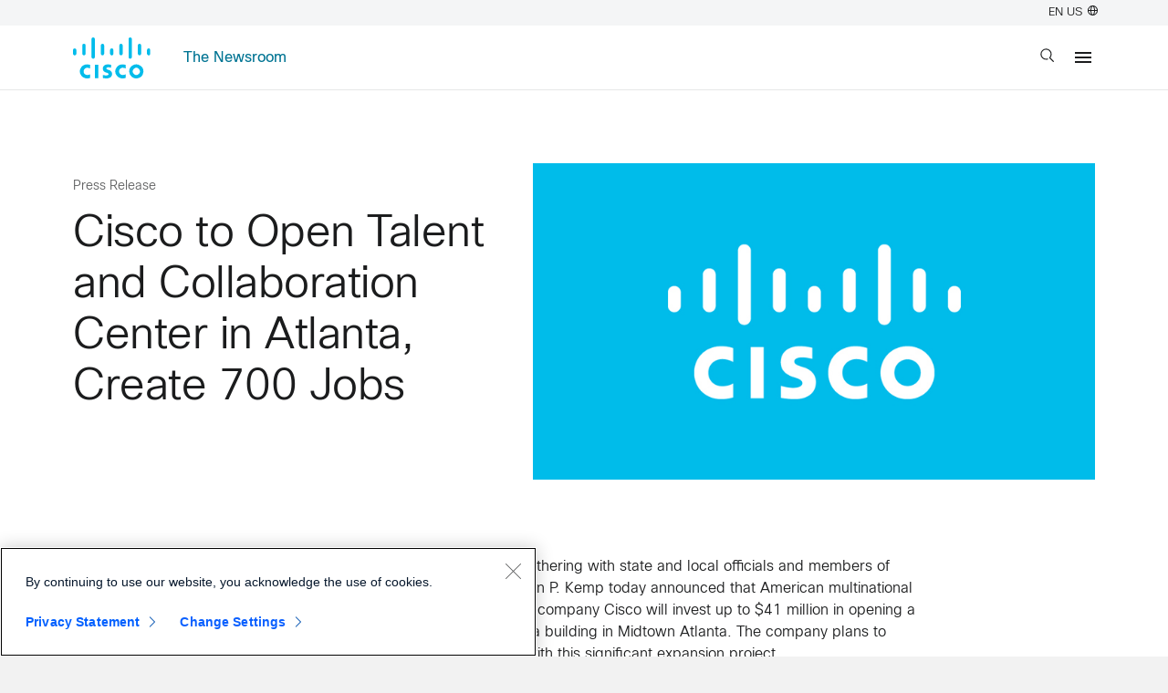

--- FILE ---
content_type: text/html;charset=utf-8
request_url: https://newsroom.cisco.com/c/r/newsroom/en/us/a/y2021/m10/cisco-to-open-talent-and-collaboration-center-in-atlanta-create-700-jobs.html
body_size: 19748
content:

<!DOCTYPE HTML>
<html lang="en-US">
    <head>
    <meta charset="UTF-8"/>
    <title>Cisco to Open Talent and Collaboration Center in Atlanta, Create 700 Jobs</title>
    
    <meta name="description" content="Atlanta, GA -- October 13, 2021 – At a gathering with state"/>
    <meta name="template" content="press-release"/>
    <meta name="viewport" content="width=device-width, initial-scale=1"/>
    

    

    <script type="text/javascript" src="/c/dam/r/newsroom/en/us/js/page-start.js"></script>

  
    
<link rel="stylesheet" href="/etc/designs/r/newsroom/clientlibs/clientlib-hidecreateContact.min.css" type="text/css">
<link rel="stylesheet" href="/etc/designs/r/newsroom/clientlibs/clientlib-base.min.css" type="text/css">






<script>
  window.Newsroom = window.Newsroom || {}; 
  Object.assign(window.Newsroom, {
    migratedId: "2201814",
    migratedContentType:
      "press\u002Drelease",
    migratedUrl: "https:\/\/newsroom.cisco.com\/press\u002Drelease\u002Dcontent?type=webcontent\x26articleId=2201814",
    localeCountry: "US",
    localeLanguage: "en",
    isAuthor: false,
    enableTextToSpeach: false,
    enableReadTime: false
  });
    
</script>
<script>
  try {
    window.NewsroomContent = JSON.parse("{\x22hiResPhotoPaths\x22:[],\x22country\x22:[],\x22keywords\x22:[\x22Corporate Business\x22,\x22Innovation\x22,\x22Leadership\x22],\x22isInactive\x22:false,\x22jobTitle\x22:\x22Atlanta, GA \u002D\u002D October 13, 2021 \\u2013 At a gathering with state\x22,\x22shortTitle\x22:\x22Cisco To Open New Atlanta Office\x22,\x22primaryTopicTitle\x22:\x22newsroom:Topic\/Media Center\/Latest News\x22,\x22scopeCountry\x22:false,\x22enableTextToSpeach\x22:false,\x22path\x22:\x22\/c\/r\/newsroom\/en\/us\/a\/y2021\/m10\/cisco\u002Dto\u002Dopen\u002Dtalent\u002Dand\u002Dcollaboration\u002Dcenter\u002Din\u002Datlanta\u002Dcreate\u002D700\u002Djobs.html\x22,\x22tag\x22:[],\x22audience\x22:[],\x22contentAuthors\x22:[],\x22facebookShareUrl\x22:\x22https:\/\/www.facebook.com\/sharer\/sharer.php?u=https%3A%2F%2Fnewsroom.cisco.com%2Fc%2Fr%2Fnewsroom%2Fen%2Fus%2Fa%2Fy2021%2Fm10%2Fcisco\u002Dto\u002Dopen\u002Dtalent\u002Dand\u002Dcollaboration\u002Dcenter\u002Din\u002Datlanta\u002Dcreate\u002D700\u002Djobs.html\x22,\x22tags\x22:[],\x22primaryTopic\x22:\x22newsroom:topic\/media_center\/latest_news\x22,\x22contentTypeIds\x22:[\x22newsroom:content_type\/news_release\x22],\x22localeLanguage\x22:\x22en\x22,\x22twitterText\x22:\x22.@Cisco to open new office in #Atlanta and create 700 new jobs\x22,\x22priorityNarratives\x22:[],\x22thumbnailPublishLink\x22:\x22https:\/\/newsroom.cisco.com\/c\/dam\/r\/newsroom\/en\/us\/migrated\u002Dassets\/cisco_corporate_logo_blue2\u002Djpg\u002D1889920\u002D1\u002D0.jpg\x22,\x22region\x22:[],\x22scopeRegion\x22:false,\x22contentAuthorThumbnailPath\x22:\x22\x22,\x22facebookText\x22:\x22.@Cisco to open new office in #Atlanta and create 700 new jobs\x22,\x22podcastHosts\x22:[],\x22description\x22:\x22Atlanta, GA \u002D\u002D October 13, 2021 \\u2013 At a gathering with state\x22,\x22localeCountry\x22:\x22US\x22,\x22title\x22:\x22Cisco to Open Talent and Collaboration Center in Atlanta, Create 700 Jobs\x22,\x22getLinkedinShareUrl\x22:\x22https:\/\/www.linkedin.com\/shareArticle?mini=true\x26url=https%3A%2F%2Fnewsroom.cisco.com%2Fc%2Fr%2Fnewsroom%2Fen%2Fus%2Fa%2Fy2021%2Fm10%2Fcisco\u002Dto\u002Dopen\u002Dtalent\u002Dand\u002Dcollaboration\u002Dcenter\u002Din\u002Datlanta\u002Dcreate\u002D700\u002Djobs.html\x26title=Cisco+To+Open+New+Atlanta+Office\x26summary=.%40Cisco+to+open+new+office+in+%23Atlanta+and+create+700+new+jobs\x22,\x22thumbnailLink\x22:\x22\/c\/dam\/r\/newsroom\/en\/us\/migrated\u002Dassets\/cisco_corporate_logo_blue2\u002Djpg\u002D1889920\u002D1\u002D0.jpg\x22,\x22subCategories\x22:[\x22Media Center\/Latest News\x22,\x22Innovation Impact\/Misc Tags\x22,\x22Inside Cisco\/Executive Insights\x22],\x22categories\x22:[\x22Media Center\x22,\x22Innovation Impact\x22,\x22Inside Cisco\x22],\x22scopeGlobal\x22:true,\x22product\x22:[],\x22eyebrow\x22:\x22Latest News\x22,\x22releaseDate\x22:\x222021\u002D10\u002D13T13:30:00Z\x22,\x22topics\x22:[\x22newsroom:Topic\/Media Center\/Latest News\/Corporate Business\x22,\x22newsroom:Topic\/Innovation Impact\/Misc Tags\/Innovation\x22,\x22newsroom:Topic\/Inside Cisco\/Executive Insights\/Leadership\x22],\x22categoryTitle\x22:\x22Media Center\x22,\x22fullName\x22:\x22Cisco to Open Talent and Collaboration Center in Atlanta, Create 700 Jobs\x22,\x22enableReadTime\x22:false,\x22publishLink\x22:\x22https:\/\/newsroom.cisco.com\/c\/r\/newsroom\/en\/us\/a\/y2021\/m10\/cisco\u002Dto\u002Dopen\u002Dtalent\u002Dand\u002Dcollaboration\u002Dcenter\u002Din\u002Datlanta\u002Dcreate\u002D700\u002Djobs.html\x22,\x22firstContentType\x22:\x22Press Release\x22,\x22series\x22:[],\x22thumbnailPath\x22:\x22\/c\/dam\/r\/newsroom\/en\/us\/migrated\u002Dassets\/cisco_corporate_logo_blue2\u002Djpg\u002D1889920\u002D1\u002D0.jpg\x22,\x22twitterShareUrl\x22:\x22https:\/\/twitter.com\/intent\/tweet?url=https%3A%2F%2Fnewsroom.cisco.com%2Fc%2Fr%2Fnewsroom%2Fen%2Fus%2Fa%2Fy2021%2Fm10%2Fcisco\u002Dto\u002Dopen\u002Dtalent\u002Dand\u002Dcollaboration\u002Dcenter\u002Din\u002Datlanta\u002Dcreate\u002D700\u002Djobs.html\x26text=.%40Cisco+to+open+new+office+in+%23Atlanta+and+create+700+new+jobs\x22,\x22podcastGuests\x22:[],\x22topicIds\x22:[\x22newsroom:topic\/media_center\/latest_news\/corporate_business\x22,\x22newsroom:topic\/innovation_impact\/misc_tags\/innovation\x22,\x22newsroom:topic\/inside_cisco\/executive_insights\/leadership\x22],\x22scopes\x22:[\x22global\x22],\x22contentTypes\x22:[\x22Press Release\x22],\x22articleContacts\x22:[{\x22exportedElements\x22:{\x22facebook_url\x22:{\x22dataType\x22:\x22string\x22,\x22name\x22:\x22facebook_url\x22,\x22title\x22:\x22Facebook url\x22,\x22isMultiValue\x22:false,\x22exportedType\x22:\x22string\x22},\x22inactive\x22:{\x22dataType\x22:\x22boolean\x22,\x22name\x22:\x22inactive\x22,\x22title\x22:\x22Inactive\x22,\x22isMultiValue\x22:false,\x22exportedType\x22:\x22boolean\x22},\x22phone\x22:{\x22dataType\x22:\x22string\x22,\x22name\x22:\x22phone\x22,\x22title\x22:\x22Phone ( Use Format: +44 7919 013298 or +1 744\u002D123\u002D4567 )\x22,\x22isMultiValue\x22:false,\x22value\x22:\x224168041416\x22,\x22exportedType\x22:\x22string\x22},\x22topic\x22:{\x22dataType\x22:\x22string\x22,\x22name\x22:\x22topic\x22,\x22title\x22:\x22Specialty and Topic (comma separated) \x22,\x22isMultiValue\x22:false,\x22exportedType\x22:\x22string\x22},\x22location\x22:{\x22dataType\x22:\x22string\x22,\x22name\x22:\x22location\x22,\x22title\x22:\x22Country \x26 Location (comma separated) \x22,\x22isMultiValue\x22:false,\x22exportedType\x22:\x22string\x22},\x22linkedin_url\x22:{\x22dataType\x22:\x22string\x22,\x22name\x22:\x22linkedin_url\x22,\x22title\x22:\x22LinkedIn url\x22,\x22isMultiValue\x22:false,\x22exportedType\x22:\x22string\x22},\x22title\x22:{\x22dataType\x22:\x22string\x22,\x22name\x22:\x22title\x22,\x22title\x22:\x22Job Title\x22,\x22isMultiValue\x22:false,\x22exportedType\x22:\x22string\x22},\x22type\x22:{\x22dataType\x22:\x22string\x22,\x22name\x22:\x22type\x22,\x22title\x22:\x22Contact Type\x22,\x22isMultiValue\x22:true,\x22value\x22:[\x22newsroom:contact_type\/press\x22],\x22exportedType\x22:\x22string\x22},\x22region\x22:{\x22dataType\x22:\x22string\x22,\x22name\x22:\x22region\x22,\x22title\x22:\x22Region\x22,\x22isMultiValue\x22:true,\x22value\x22:[\x22newsroom:region\/americas\x22],\x22exportedType\x22:\x22string\x22},\x22twitter_url\x22:{\x22dataType\x22:\x22string\x22,\x22name\x22:\x22twitter_url\x22,\x22title\x22:\x22Twitter url\x22,\x22isMultiValue\x22:false,\x22exportedType\x22:\x22string\x22},\x22email\x22:{\x22dataType\x22:\x22string\x22,\x22name\x22:\x22email\x22,\x22title\x22:\x22Email\x22,\x22isMultiValue\x22:false,\x22value\x22:\x22saro.khatch@gmail.com\x22,\x22exportedType\x22:\x22string\x22}},\x22description\x22:\x22\x22,\x22title\x22:\x22Saro Khatchadourian\x22,\x22type\x22:\x22r\/newsroom\/models\/contact\x22}]}");
  } catch(error) {
    window.NewsroomContent = {error};
    console.log(error);
  }
</script>


<script>  
  window.hideSidebar = false ;
  if (window.hideSidebar) {
    document.documentElement.classList.add("hide-sidebar");
  }
</script>




<meta name="accessLevel" content="Guest"/>
<meta name="accessLevel" content="Customer"/>
<meta name="accessLevel" content="Partner"/>
<meta name="locale" content="US"/>
<meta name="language" content="en"/>
<meta name="country" content="US"/>
<meta name="newsroom:topics" content="newsroom:Topic/Innovation Impact/Misc Tags/Innovation"/>
<meta name="newsroom:topics" content="newsroom:Topic/Inside Cisco/Executive Insights/Leadership"/>
<meta name="newsroom:topics" content="newsroom:Topic/Media Center/Latest News/Corporate Business"/>
<meta name="topicList" content="newsroom:Topic/Innovation Impact/Misc Tags/Innovation,newsroom:Topic/Inside Cisco/Executive Insights/Leadership,newsroom:Topic/Media Center/Latest News/Corporate Business"/>
<meta name="newsroom:primaryTopic" content="newsroom:Topic/Media Center/Latest News"/>
<meta name="newsroom:categories" content="Innovation Impact"/>
<meta name="newsroom:categories" content="Inside Cisco"/>
<meta name="newsroom:categories" content="Media Center"/>
<meta name="categoryList" content="Innovation Impact,Inside Cisco,Media Center"/>
<meta name="newsroom:subCategories" content="Innovation Impact/Misc Tags"/>
<meta name="newsroom:subCategories" content="Inside Cisco/Executive Insights"/>
<meta name="newsroom:subCategories" content="Media Center/Latest News"/>
<meta name="subCategoryList" content="Innovation Impact/Misc Tags,Inside Cisco/Executive Insights,Media Center/Latest News"/>
<meta name="newsroom:contentType" content="Press Release"/>
<meta name="contentTypeList" content="Press Release"/>
<meta name="newsroom:scopeCountry" content="false"/>
<meta name="newsroom:scopeRegion" content="false"/>
<meta name="newsroom:scopeGlobal" content="true"/>
<meta name="regionList"/>
<meta name="countryList"/>
<meta name="seriesList"/>
<meta name="audienceList"/>
<meta name="priorityNarrativeList"/>
<meta name="productList"/>
<meta name="tagList"/>
<meta name="newsroom:authorName"/>
<meta name="newsroom:authorLink"/>
<meta name="keywords" content="Corporate Business"/>
<meta name="keywords" content="Innovation"/>
<meta name="keywords" content="Leadership"/>
<meta name="keywordList" content="Corporate Business,Innovation,Leadership"/>
<meta name="newsroom:releaseDate" content="2021-10-13T13:30:00Z"/>
<meta name="date" content="Wed Oct 13 13:30:00 GMT 2021"/>
<meta name="lastModified" content="2021-12-14T02:16:50.655Z"/>

<meta property="twitter:site" content="@cisco"/>
<meta property="twitter:card" content="@cisco"/>
<meta property="twitter:card" content="summary_large_image"/>
<meta property="og:site" content="Newsroom"/>
<meta property="fb:app_id" content="117802754914960"/>
<meta property="article:publisher" content="https://www.facebook.com/cisco"/>
<meta property="AUTHOR" content="newsroom"/>
<meta property="twitter:title" content="Cisco To Open New Atlanta Office"/>
<meta property="twitter:description" content="Atlanta, GA -- October 13, 2021 – At a gathering with state"/>
<meta property="og:description" content="Atlanta, GA -- October 13, 2021 – At a gathering with state"/>
<meta property="og:title" content="Cisco To Open New Atlanta Office"/>
<meta property="og:type" content="Press Release"/>
<meta property="twitter:image" content="https://newsroom.cisco.com/c/dam/r/newsroom/en/us/migrated-assets/cisco_corporate_logo_blue2-jpg-1889920-1-0.jpg"/>
<meta property="og:image" content="https://newsroom.cisco.com/c/dam/r/newsroom/en/us/migrated-assets/cisco_corporate_logo_blue2-jpg-1889920-1-0.jpg"/>
<meta property="og:url" content="https://newsroom.cisco.com/c/r/newsroom/en/us/a/y2021/m10/cisco-to-open-talent-and-collaboration-center-in-atlanta-create-700-jobs.html"/>


 
<script type="application/ld+json">
{
  "@type": "Organization",
  "name": "Cisco",
  "logo": {
    "@type": "ImageObject",
    "@context": "https://schema.org",
    "url": "https://newsroom.cisco.com/etc/designs/r/newsroom/clientlibs/clientlib-header/resources/img/cisco-logo.svg"
  },
  "@id": "https://newsroom.cisco.com/c/r/newsroom/en/us/a/y2021/m10/cisco-to-open-talent-and-collaboration-center-in-atlanta-create-700-jobs.html#organization",
  "url": "https://www.cisco.com"
}
</script>
<script type="application/ld+json">
{
  "datePublished": "2021-10-13T13:30:00Z",
  "image": "https://newsroom.cisco.com/c/dam/r/newsroom/en/us/migrated-assets/cisco_corporate_logo_blue2-jpg-1889920-1-0.jpg",
  "copyrightHolder": "Cisco",
  "@type": "Article",
  "author": [],
  "copyrightYear": 2021,
  "publisher": {"@id": "https://newsroom.cisco.com/c/r/newsroom/en/us/a/y2021/m10/cisco-to-open-talent-and-collaboration-center-in-atlanta-create-700-jobs.html#organization"},
  "description": "Atlanta, GA -- October 13, 2021 \u2013 At a gathering with state",
  "@id": "https://newsroom.cisco.com/c/r/newsroom/en/us/a/y2021/m10/cisco-to-open-talent-and-collaboration-center-in-atlanta-create-700-jobs.html",
  "@context": "https://schema.org",
  "headline": "Cisco to Open Talent and Collaboration Center in Atlanta, Create 700 Jobs",
  "url": "https://newsroom.cisco.com/c/r/newsroom/en/us/a/y2021/m10/cisco-to-open-talent-and-collaboration-center-in-atlanta-create-700-jobs.html"
}
</script>


<script type="text/javascript" src="//www.cisco.com/c/dam/cdc/t/ctm-core.js"></script>
<link rel="stylesheet" type="text/css" href="/c/dam/r/newsroom/en/us/css/newsroom.css"/>




  
  


    
    
    

    

    
    
    

    
    
</head>
    <body class="page-press-release page basicpage newsroom-template-press-release" id="page-press-release-8b5fc137aa">
        
        
        
            




            



            
<div class="root container responsivegrid">

    
    
    
    <div id="container-150fe3e968" class="cmp-container">
        
        <div class="newsroom-component newsroom-xf newsroom-component--dark-transparent-top">
<div id="experiencefragment-73059c654d" class="cmp-experiencefragment cmp-experiencefragment--header">


    
    <div id="container-5a3451759b" class="cmp-container">
        


<div class="aem-Grid aem-Grid--12 aem-Grid--default--12 ">
    
    <div class="newsroom-component newsroom-html aem-GridColumn aem-GridColumn--default--12"><div></div>

    


<div class="newsroom-c-html" data-config-metrics-group="html">
  <style>
    header.header .nav__menu-primary-item-label-link {
        padding: 16px 16px 16px 16px;
    }
    header.header .nav__menu-primary-item-content.menu {
        margin-top: 17px;
    }
    
      /* START TOP NAV MOBILE START - */
    .mobile-new-menu {
      display: none;
    }
    
    .mobile-new-menu-nav {
      display: none;
      background-color: var(--color-background-primary);
      position: relative;
      align-self: center;
      width: 100%;
      z-index: 101;
    
      border-bottom: 1px solid #C3C4C5 !important;
      box-shadow: 0 2px 5px 0 rgba(0, 0, 0, 0.12) !important;
    }
    
    .mobile-new-menu-nav > label.menu-icon {
      display: block;
    }
    
    .mobile-new-menu-nav ul.mobile-menu-list {
      margin: 0;
      padding: 0;
      list-style: none;
      background-color: var(--color-background-primary);
    }
    
    .mobile-new-menu-nav .mobile-menu-list li label.mobile-menu-item-label {
      align-items: center;
      display: flex;
    }
    
    .mobile-new-menu-nav .mobile-menu-list li label.mobile-menu-item-label .mobile-menu-item-label-icon {
      margin-left: auto;
    }
    
    .mobile-new-menu-nav .mobile-menu-list li label.mobile-menu-item-label:hover .mobile-menu-item-label-text a { 
      cursor: pointer;
      color: var(--color-blue-50);
    }
    
    .mobile-new-menu-nav .mobile-menu-list li label.mobile-menu-item-label .mobile-menu-item-label-text a {
      display: block;
      text-decoration: none;
      color: var(--color-gray-100);
    }
    
    .mobile-new-menu-nav .mobile-menu-list li label {
      padding-right: 20px;
    }
    
    .mobile-new-menu-nav .mobile-menu-list li a {
      padding: 16px;
    }
    
    .mobile-new-menu-nav .mobile-menu-list li label,
    .mobile-new-menu-nav .mobile-menu-list li a {
      display: block;
      text-decoration: none;
      color: var(--color-gray-100);
    }
    
    .mobile-new-menu-nav li label:hover,
    .mobile-new-menu-nav li a:hover,
    .mobile-new-menu-nav .mobile-menu-checkbox:hover {
      cursor: pointer;
      color: var(--color-blue-50);
    }
    
    .mobile-new-menu-nav .logo {
      display: block;
      float: left;
      font-size: 2em;
      padding: 10px 20px;
      text-decoration: none;
    }
    
    /* menu */
    .mobile-new-menu-nav .mobile-menu-checkbox ~ .mobile-menu-list {
      clear: both;
      max-height: 0;
      transition: max-height 0.2s ease-out;
      display: flex;
      width: 100%;
      flex-direction: column;
    }
    
    .mobile-new-menu-nav .menu-checkbox ~ .mobile-menu-list {
      clear: both;
      max-height: 0;
      transition: max-height 0.3s ease-out;
      padding: 0 16px;
      display: flex;
      width: 100%;
      flex-direction: column;
    }
    
    /* menu icon */
    .mobile-new-menu-nav .menu-icon {
      cursor: pointer;
      float: right;
      padding: 28px 20px;
      position: relative;
      user-select: none;
    }
    
    .mobile-new-menu-nav .menu-icon .navicon {
      background: var(--color-gray-100);
      display: block;
      height: 2px;
      position: relative;
      transition: background 0.3s ease-out;
      width: 18px;
    }
    
    .mobile-new-menu-nav .menu-icon .navicon:before,
    .mobile-new-menu-nav .menu-icon .navicon:after {
      background: var(--color-gray-100);
      content: "";
      display: block;
      height: 100%;
      position: absolute;
      transition: all 0.3s ease-out;
      width: 100%;
    }
    
    .mobile-new-menu-nav .menu-icon .navicon:before {
      top: 5px;
    }
    
    .mobile-new-menu-nav .menu-icon .navicon:after {
      top: -5px;
    }
    
    /* menu btn */
    .mobile-new-menu-nav .mobile-menu-checkbox,
    .mobile-new-menu-nav .menu-checkbox {
      display: none;
    }
    
    .mobile-new-menu-nav .mobile-menu-checkbox:not(:checked) ~ ul.mobile-menu-list,
    .mobile-new-menu-nav .menu-checkbox:not(:checked) ~ ul.mobile-menu-list {
      overflow: hidden;
    }
    
    .mobile-new-menu-nav .mobile-menu-checkbox:checked ~ .mobile-menu-list.root {
      z-index: 101;
      position: absolute;
    
      border-bottom: 1px solid #C3C4C5 !important;
      box-shadow: 0 2px 5px 0 rgba(0, 0, 0, 0.12) !important;
    }
    
    .mobile-new-menu-nav .mobile-menu-checkbox:checked ~ .mobile-menu-list,
    .mobile-new-menu-nav .menu-checkbox:checked ~ .mobile-menu-list {
      max-height: 2048px;
      height: inherit;
    }
    
    #hamburger-menu.opened.menu-icon .navicon,
    .mobile-new-menu-nav .mobile-menu-checkbox:checked ~ .menu-icon .navicon {
      background: transparent;
    }
    
    #hamburger-menu.opened.menu-icon .navicon:before,
    .mobile-new-menu-nav .mobile-menu-checkbox:checked ~ .menu-icon .navicon:before {
      transform: rotate(-45deg);
    }
    
    #hamburger-menu.opened.menu-icon .navicon:after,
    .mobile-new-menu-nav .mobile-menu-checkbox:checked ~ .menu-icon .navicon:after {
      transform: rotate(45deg);
    }
    
    #hamburger-menu.opened.menu-icon:not(.steps) .navicon:before,
    #hamburger-menu.opened.menu-icon:not(.steps) .navicon:after,
    .mobile-new-menu-nav .mobile-menu-checkbox:checked ~ .menu-icon:not(.steps) .navicon:before,
    .mobile-new-menu-nav .mobile-menu-checkbox:checked ~ .menu-icon:not(.steps) .navicon:after {
      top: 0;
    }
    
    .mobile-new-menu-nav .menu-checkbox:checked ~ .mobile-menu-item-label > .mobile-menu-item-label-icon:after {
      transform: rotate(-135deg);
      transform-origin: 32% 93%;
      transition: all 0.2s cubic-bezier(0.39, 0.575, 0.565, 1);
      border-bottom: 2px solid #0070D2;
      border-right: 2px solid #0070D2;
    }
    
    .mobile-new-menu-nav .menu-checkbox ~ .mobile-menu-item-label > .mobile-menu-item-label-icon:after {
      border-bottom: 2px solid var(--color-gray-100);
      border-right: 2px solid var(--color-gray-100);
      content: "";
      display: inline-block;
      height: 9px;
      margin: 2.25px;
      transform: rotate(-45deg);
      transform-origin: 32% 93%;
      transition: all 0.2s cubic-bezier(0.39, 0.575, 0.565, 1);
      width: 9px;
    }
    
    /* .maxwidth {position: absolute; left: 0; right:0; width:100%; height:60px;} */
    
    .nav__menu-primary-items {
        align-items: center;
        display: flex;
        flex-direction: row;
    }
    
    .nav__menu-primary-item-label-link.menu-parent:hover ~ ul.nav__menu-primary-item-content:before, 
    .nav__menu-primary-item.root-level:hover ~ ul.nav__menu-primary-item-content:before, 
    ul.nav__menu-primary-item-content.menu:hover:before {
      content : "";
      position: absolute;
      left: 0;
      top: 0;
      width: 50%;
      height: 0;
      background: #0070D2;
    }
    
    .nav__branding-space-cisco-logo {
      min-width: 57px;
    }
    
    .mobile-menu-search {
      min-width: 20px;
    }

	.two-column:hover .two-column-submenu {
		display: flex !important;
		flex-wrap: wrap;
		justify-content: space-between;
		max-width: 370px;
		min-width: 370px;
	}
	.two-column:hover li {
		width:48%;
	}
	
    @media only screen and (max-width: 1312px) {
      header.header .mobile-menu {
        flex-flow: row !important;
      }
      
      .nav__menu-mobile-label-search,
      .mobile-new-menu,
      .mobile-new-menu-nav {
        display: contents;
      }
    
      #mobile-new-menu-nav { 
        display: none;
      }
    
      .mobile-only {
        display: none;
      }
    
      .mobile-menu-item-label-text .nav__menu-primary-item-label-link {
        background: transparent !important;
      }
    }
    
    @media only screen and (max-width: 767px) {
        .mobile-only {
          display: block;
        }
    
        .nav__primary {
          max-height: 71px;
          min-height: 71px;
          background-color: var(--color-background-primary) !important;
          border-bottom: 1px solid #C3C4C5 !important;
          box-shadow: 0 2px 5px 0 rgba(0, 0, 0, 0.12) !important;
        }
    
        .header .nav__menu-mobile-label-search .nav__menu-mobile-label-search-icon {
            visibility: visible !important;
          }
    
        .nav__menu-utility-item-link {
          font-style: var(--font-preset-body-s-style);
          line-height: var(--font-preset-body-s-line-height);
          font-weight: var(--font-preset-body-s-weight);
          letter-spacing: var(--font-preset-body-s-spacing);
          display: block;
          text-decoration: none;
          color: var(--color-gray-100);
          padding: 0 1em;
          font-size: 1.3rem;
          /* background: var(--color-background-primary) !important; */
          background: transparent !important;
        }
    
    }
    /* END TOP NAV MOBILE END - */
    </style>
    
    <header class="header" role="navigation">
      <div id="fw-skiplinks" class="">
        <ul class="container">
            <li><a id="skiplink-content" href="#fw-content-newsroom">Skip to content</a></li>
            <!-- <li><a id="skiplink-search" href="#nav__search-section">Skip to search</a></li> -->
            <li><a id="skiplink-footer" href="#fw-footer-newsroom" class="last">Skip to footer</a></li>
        </ul>
      </div>
      
    <!--/* Utilities Menu */-->
      <input class="nav__search-hidden-input" type="checkbox" id="menu-trigger-search" aria-hidden="true">
      <nav class="nav__utility">
        <ul class="nav__menu-utility">
          <!--/* <li class="nav__menu-utility-item" role="none"><a class="nav__menu-utility-item-link" href="#" role="menuitem">Log in</a></li> */-->
          <li class="nav__menu-utility-item">
            <button class="nav__menu-utility-item-link">
              EN US
              <span class="nav__utility-item-link--lang"></span>
            </button>
          </li>
        </ul>
      </nav>
      
      <!--/* Primary Menu */-->
      <nav class="nav__primary">
      <!--/* Branding-Logos Menu Section*/-->
        <div class="nav__menu-primary-items-branding">
          <div class="nav__branding-space-cisco" style="align-self: center;">
            <a class="nav__item-links" href="http://www.cisco.com/">
              <img class="nav__branding-space-cisco-logo" style="max-height: 45px;" src="/etc/designs/r/newsroom/clientlibs/clientlib-header/resources/img/cisco-logo.svg" alt="Cisco Logo">
            </a>
          </div>
          <div class="nav__branding-space-newsroom">
            <a class="nav__branding-space-newsroom-logo" href="https://newsroom.cisco.com/">
              The Newsroom
            </a>
          </div>
    
          <!--/* Desktop Menu Links Section*/-->
          <div id="nav__menu-primary-items" class="nav__menu-primary-items">
    
            <ul class="nav__menu-primary-item root-level">
              <a class="nav__menu-primary-item-label-link menu-parent" role="menuitem" tabindex="0" aria-haspopup="true" title="Innovation" href="/c/r/newsroom/en/us/filter-results.html?pt=newsroom:topic/innovation_impact">
              <!-- <li class="menu-parent" role="menuitem" tabindex="0" aria-haspopup="true" title="Innovation"><a class="nav__menu-primary-item-label-link" title="Innovation" href="/c/r/newsroom/en/us/innovation-impact.html"> -->
                Innovation
                <span class="arrow"></span>
              <!-- </a></li> -->
              </a>
              <ul class="nav__menu-primary-item-content menu" role="menu" aria-hidden="true">
                <li class="menu-item" role="menuitem" tabindex="-1"><a class="nav__menu-primary-item-link" href="/c/r/newsroom/en/us/filter-results.html?pt=newsroom:topic/innovation_impact/misc_tags/artificial_intelligence" aria-label="AI">AI</a></li>
				<li class="menu-item" role="menuitem" tabindex="-1"><a class="nav__menu-primary-item-link" href="/c/r/newsroom/en/us/filter-results.html?pt=newsroom:topic/innovation_impact/security" aria-label="Security">Security</a></li>
				<li class="menu-item" role="menuitem" tabindex="-1"><a class="nav__menu-primary-item-link" href="/c/r/newsroom/en/us/filter-results.html?pt=newsroom:topic/innovation_impact/networking" aria-label="Networking">Networking</a></li>                
                <li class="menu-item" role="menuitem" tabindex="-1"><a class="nav__menu-primary-item-link" href="/c/r/newsroom/en/us/filter-results.html?pt=newsroom:topic/innovation_impact/security/observability" aria-label="Observability">Observability</a></li>
				<li class="menu-item" role="menuitem" tabindex="-1"><a class="nav__menu-primary-item-link" href="/c/r/newsroom/en/us/filter-results.html?pt=newsroom:topic/innovation_impact/collaboration" aria-label="Collaboration">Collaboration</a></li>
              </ul>
            </ul>
    
            <ul class="nav__menu-primary-item root-level">
                    <a class="nav__menu-primary-item-label-link menu-parent" role="menuitem" tabindex="0" aria-haspopup="true" title="Impact" href="/c/r/newsroom/en/us/filter-results.html?pt=newsroom:topic/inside_cisco">
                <!-- <li class="menu-parent" role="menuitem" tabindex="0" aria-haspopup="true" title="Impact"><a class="nav__menu-primary-item-label-link" title="Impact" href="/c/r/newsroom/en/us/inside_cisco.html"> -->
                Impact
                <span class="arrow"></span>
              <!-- </a></li> -->
              </a>
              <ul class="nav__menu-primary-item-content menu" role="menu" aria-hidden="true">
                <li class="menu-item" role="menuitem" tabindex="-1"><a class="nav__menu-primary-item-link" href="/c/r/newsroom/en/us/filter-results.html?pt=newsroom:topic/inside_cisco/sustainability" aria-label="Sustainability">Sustainability</a></li>
				<li class="menu-item" role="menuitem" tabindex="-1"><a class="nav__menu-primary-item-link" href="/c/r/newsroom/en/us/filter-results.html?pt=newsroom:topic/innovation_impact/purpose" aria-label="Purpose">Purpose</a></li>
				<li class="menu-item" role="menuitem" tabindex="-1"><a class="nav__menu-primary-item-link" href="/c/r/newsroom/en/us/filter-results.html?pt=newsroom:topic/innovation_impact/customer_stories" aria-label="Customer Stories">Customer Stories</a></li>
				<li class="menu-item" role="menuitem" tabindex="-1"><a class="nav__menu-primary-item-link" href="/c/r/newsroom/en/us/people.html" aria-label="People@Cisco">People @ Cisco</a></li>
				<li class="menu-item" role="menuitem" tabindex="-1"><a class="nav__menu-primary-item-link" href="/c/r/newsroom/en/us/filter-results.html?pt=newsroom:topic/inside_cisco/inclusion_and_collaboration" aria-label="Inclusion">Inclusion</a></li>
                
              </ul>
            </ul>
    
            <ul class="nav__menu-primary-item root-level two-column">
              <a class="nav__menu-primary-item-label-link menu-parent" role="menuitem" tabindex="0" aria-haspopup="true" title="Media Center" href="/c/r/newsroom/en/us/press-releases.html">
             <!-- <li class="menu-parent" role="menuitem" tabindex="0" aria-haspopup="true"><a class="nav__menu-primary-item-label-link menu-parent" role="menuitem" tabindex="0" aria-haspopup="true" title="Media Center"  href="/c/r/newsroom/en/us/press_room.html"> -->
                Press Room
                <span class="arrow"></span>
              <!-- </a></li> -->
              </a>
              <ul class="nav__menu-primary-item-content menu two-column-submenu" role="menu" aria-hidden="true">
				<li class="menu-item" role="menuitem" tabindex="-1"><a class="nav__menu-primary-item-link" href="/c/r/newsroom/en/us/press-releases.html" aria-label="Contacts">Press Releases</a></li>
                <li class="menu-item" role="menuitem" tabindex="-1"><a class="nav__menu-primary-item-link" href="/c/r/newsroom/en/us/press-room/contacts.html" aria-label="Media Contacts">Media Contacts</a></li>
				<li class="menu-item" role="menuitem" tabindex="-1"><a class="nav__menu-primary-item-link" href="/c/r/newsroom/en/us/executives.html" aria-label="Executive Bios">Executive Bios</a></li>
                <li class="menu-item" role="menuitem" tabindex="-1"><a class="nav__menu-primary-item-link" href="/c/r/newsroom/en/us/filter-results.html?pt=newsroom:topic/inside_cisco/executive_insights" aria-label="Executive Insights">Executive Insights</a></li>
                <li class="menu-item" role="menuitem" tabindex="-1"><a class="nav__menu-primary-item-link" href="/c/r/newsroom/en/us/press-room/investor-relations.html" aria-label="Investor Relations">Investor Relations</a></li>
				<li class="menu-item" role="menuitem" tabindex="-1"><a class="nav__menu-primary-item-link" href="/c/r/newsroom/en/us/filter-results.html?pt=newsroom:topic/media_center/investor_relations/earnings" aria-label="Earnings">Earnings</a></li>
                <li class="menu-item" role="menuitem" tabindex="-1"><a class="nav__menu-primary-item-link" href="/c/r/newsroom/en/us/press-room/industry-analyst-relations.html" aria-label="Analyst Relations">Analyst Relations</a></li>
                <li class="menu-item" role="menuitem" tabindex="-1"><a class="nav__menu-primary-item-link" href="/c/r/newsroom/en/us/events.html" aria-label="Events">Events</a></li>
				<li class="menu-item" role="menuitem" tabindex="-1"><a class="nav__menu-primary-item-link" href="/c/r/newsroom/en/us/podcasts.html" aria-label="Events">TechBeat Podcasts</a></li>
                <li class="menu-item" role="menuitem" tabindex="-1"><a class="nav__menu-primary-item-link" href="https://www.flickr.com/photos/cisco_pics/albums/" aria-label="Event Images" target="_blank">Event Images</a></li>
                <li class="menu-item" role="menuitem" tabindex="-1"><a class="nav__menu-primary-item-link" href="https://bx.cisco.com/portals/bx-homepage" aria-label="Brand Exchange">Brand Exchange</a></li>
				<li class="menu-item" role="menuitem" tabindex="-1"><a class="nav__menu-primary-item-link" href="/c/r/newsroom/en/us/rss-feeds.html" aria-label="RSS Feed">RSS Feed</a></li>
              </ul>
            </ul>
    
            <ul class="nav__menu-primary-item root-level">
                    <a class="nav__menu-primary-item-label-link menu-parent" role="menuitem" tabindex="0" aria-haspopup="true" title="Blogs" href="/c/r/newsroom/en/us/index.html#featuredblogs">
                Blogs
                <span class="arrow"></span>
              </a>
              <ul class="nav__menu-primary-item-content menu" role="menu" aria-hidden="true">
                <li class="menu-item" role="menuitem" tabindex="-1"><a class="nav__menu-primary-item-link" href="/c/r/newsroom/en/us/index.html#featuredblogs" aria-label="Featured Blogs">Featured Blogs</a></li>
                <li class="menu-item" role="menuitem" tabindex="-1"><a class="nav__menu-primary-item-link" href="/c/r/newsroom/en/us/blogs.html" aria-label="All Cisco Blogs">All Cisco Blogs</a></li>
              </ul>
            </ul>
          </div>
        </div>
    
        <!--/* Toggle Mobile Hamburger Menu Links Section*/-->
        <div class="mobile-menu">
          <div class="mobile-menu-search" role="none">
            <label class="nav__menu-mobile-label-search" role="menubar" for="menu-trigger-search">
              <img class="nav__menu-mobile-label-search-icon" src="/etc/designs/r/newsroom/clientlibs/clientlib-header/resources/img/search-icon.svg" alt="Search Icon" href="#">
            </label>
          </div>
          
          <div class="mobile-new-menu-nav" aria-hidden="true">
            <label id="hamburger-menu" class="menu-icon" for="mobile-menu-checkbox" aria-label="Menu" data-text="Menu" aria-haspopup="true" aria-expanded="false"><span class="navicon"></span></label>
          </div>
        </div>
    
        <div class="nav__menu-primary">
          <div class="nav__menu-primary-items" style="margin-bottom: 0.1rem;">
            <div class="nav__menu-primary-item">
              <a class="nav__menu-primary-item-label-link" type="button" href="https://www.cisco.com/c/en/us/about/sitemap.html" style="margin-right: 5px;">Explore Cisco</a>
            </div>
    
            <button id="nav__menu-primary-item-search" class="nav__menu-primary-item">
              <!-- <label class="nav__menu-primary-item-label-search" for="menu-trigger-search" role="menuitem"> -->
                <svg xmlns="http://www.w3.org/2000/svg" width="20" height="20" viewBox="0 0 36 36" style="display: flex;">
                  <title id="nav__search-btn-title">Search</title>
                  <path d="M18.694 24.496a9.988 9.988 0 01-3.55.648c-5.524 0-10.002-4.477-10.001-10 0-5.524 4.477-10.002 10-10.001 5.524 0 10.001 4.477 10.001 10 0 2.721-1.177 5.256-2.94 7.06l7.92 7.92" stroke="#1B1C1D" stroke-width="2" fill="none" fill-rule="evenodd" stroke-linejoin="round"></path>
                </svg>
              <!-- </label> -->
            </button>
          </div>
        </div>
      </nav>
    
      <!-- MOBILE ONLY -->
      <div id="nav__search-section" class="nav__search" aria-hidden="true">
        <form class="nav__search-form" action="/c/r/newsroom/en/us/search.html" accept-charset="UTF-8" name="nav__search-form" method="get" role="search" aria-label="Sitewide Search">
            <div class="nav__search-inputs">
            <!-- <label for="nav__search-phrase" name="search" id="nav__search-label" class="nav__search-label">Search</label> -->
            <input id="nav__search-phrase" type="search" name="query" role="menuitem" placeholder="Search" value="" autocomplete="off" autocorrect="off" autocapitalize="off" spellcheck="false" maxlength="275" aria-describedby="screenreader-instruction" aria-owns="search-typeahead-list" aria-expanded="false" aria-autocomplete="both" aria-activedescendant="">
            <input type="hidden" name="locale" id="nav__search-locale" value="enUS">
            <input type="hidden" name="autosuggest" value="false">
            </div>
            <div class="nav__search-btns">
                <button id="nav__search-btn" value="Search" type="submit" role="menuitem" title="Search" aria-label="Search">
                    <svg xmlns="http://www.w3.org/2000/svg" width="28" height="28" viewBox="0 0 36 36" role="img" aria-labelledby="nav__search-btn-title" style="display: inline;">
                    <title id="nav__search-btn-title">Search</title>
                    <path d="M18.694 24.496a9.988 9.988 0 01-3.55.648c-5.524 0-10.002-4.477-10.001-10 0-5.524 4.477-10.002 10-10.001 5.524 0 10.001 4.477 10.001 10 0 2.721-1.177 5.256-2.94 7.06l7.92 7.92" stroke="#ffffff" stroke-width="2" fill="none" fill-rule="evenodd" stroke-linejoin="round"></path>
                    </svg>
                </button>
            </div>
        </form>
      </div>
    
      <nav id="mobile-new-menu-nav" class="mobile-new-menu-nav" aria-hidden="true">
        <input id="mobile-menu-checkbox" class="mobile-menu-checkbox" type="checkbox"/>
        <!-- <label class="menu-icon" for="mobile-menu-checkbox" aria-label="Menu" data-text="Menu" aria-haspopup="true" aria-expanded="false"><span class="navicon"></span></label> -->
        <ul class="mobile-menu-list root">
          <li>  
            <input type="checkbox" id="item-1" name="item-1" class="menu-checkbox">
            <label class="mobile-menu-item-label" for="item-1" aria-haspopup="true" aria-expanded="false">
              <span class="mobile-menu-item-label-text"><a href="/c/r/newsroom/en/us/filter-results.html?pt=newsroom:topic/innovation_impact" aria-label="Innovation">Innovation</a></span>
              <span class="mobile-menu-item-label-icon"></span>
            </label>
              <ul class="mobile-menu-list">
				<li><a href="/c/r/newsroom/en/us/filter-results.html?pt=newsroom:topic/innovation_impact/misc_tags/artificial_intelligence" aria-label="AI">AI</a></li>
                <li><a href="/c/r/newsroom/en/us/filter-results.html?pt=newsroom:topic/innovation_impact/security" aria-label="Security">Security</a></li>
                <li><a href="/c/r/newsroom/en/us/filter-results.html?pt=newsroom:topic/innovation_impact/networking" aria-label="Networking">Networking</a></li>
                <li><a href="/c/r/newsroom/en/us/filter-results.html?pt=newsroom:topic/innovation_impact/observability" aria-label="Observability">Observability</a></li>
				<li><a href="/c/r/newsroom/en/us/filter-results.html?pt=newsroom:topic/innovation_impact/collaboration" aria-label="Collaboration">Collaboration</a></li>
              </ul>
          </li>
          <li>  
            <input type="checkbox" id="item-2" name="item-2" class="menu-checkbox">
            <label class="mobile-menu-item-label" for="item-2" aria-haspopup="true" aria-expanded="false">
              <span class="mobile-menu-item-label-text"><a href="/c/r/newsroom/en/us/filter-results.html?pt=newsroom:topic/inside_cisco" aria-label="Impact">Impact</a></span>
              <span class="mobile-menu-item-label-icon"></span>
            </label>
              <ul class="mobile-menu-list">
                <li><a href="/c/r/newsroom/en/us/filter-results.html?pt=newsroom:topic/inside_cisco/sustainability" aria-label="Sustainability">Sustainability</a></li>
                <li><a href="/c/r/newsroom/en/us/filter-results.html?pt=newsroom:topic/innovation_impact/purpose" aria-label="Purpose">Purpose</a></li>
				<li><a href="/c/r/newsroom/en/us/filter-results.html?pt=newsroom:topic/innovation_impact/customer_stories" aria-label="Customer Stories">Customer Stories</a></li>
				<li><a href="/c/r/newsroom/en/us/people.html" aria-label="People@Cisco">People@Cisco</a></li>
                <li><a href="/c/r/newsroom/en/us/filter-results.html?pt=newsroom:topic/inside_cisco/inclusion_and_collaboration" aria-label="Inclusion">Inclusion</a></li>
              </ul>
          </li>
          <li>  
            <input type="checkbox" id="item-3" name="item-3" class="menu-checkbox">
            <label class="mobile-menu-item-label" for="item-3" aria-haspopup="true" aria-expanded="false">
              <span class="mobile-menu-item-label-text"><a href="/c/r/newsroom/en/us/press-releases.html" aria-label="Press Room">Press Room</a></span>
              <span class="mobile-menu-item-label-icon"></span>
            </label>
              <ul class="mobile-menu-list">
                <li><a href="/c/r/newsroom/en/us/press-releases.html" aria-label="Contacts">Press Releases</a></li>
                <li><a href="/c/r/newsroom/en/us/press-room/contacts.html" aria-label="Media Contacts">Media Contacts</a></li>
				<li><a href="/c/r/newsroom/en/us/executives.html" aria-label="Executive Bios">Executive Bios</a></li>
                <li><a href="/c/r/newsroom/en/us/filter-results.html?pt=newsroom:topic/inside_cisco/executive_insights" aria-label="Executive Insights">Executive Insights</a></li>
                <li><a href="/c/r/newsroom/en/us/press-room/investor-relations.html" aria-label="Investor Relations">Investor Relations</a></li>
				<li><a href="/c/r/newsroom/en/us/filter-results.html?pt=newsroom:topic/media_center/investor_relations/earnings" aria-label="Earnings">Earnings</a></li>
                <li><a href="/c/r/newsroom/en/us/press-room/industry-analyst-relations.html" aria-label="Analyst Relations">Analyst Relations</a></li>
                <li><a href="/c/r/newsroom/en/us/events.html" aria-label="Events">Events</a></li>
				<li><a href="/c/r/newsroom/en/us/podcasts.html" aria-label="TechBeat Podcasts">TechBeat Podcasts</a></li>
				<li><a href="https://www.flickr.com/photos/cisco_pics/albums/" target="_blank" aria-label="Event Images">Event Images</a></li>
                <li><a href="https://bx.cisco.com/portals/bx-homepage" aria-label="Brand Exchange">Brand Exchange</a></li>
                <li><a href="/c/r/newsroom/en/us/rss-feeds.html" aria-label="Customer Stories">RSS Feed</a></li>
              </ul>
          </li>
          <li>  
            <input type="checkbox" id="item-4" name="item-4" class="menu-checkbox">
            <label class="mobile-menu-item-label" for="item-4" aria-haspopup="true" aria-expanded="false">
              <span class="mobile-menu-item-label-text"><a href="/c/r/newsroom/en/us/index.html#featuredblogs" aria-label="Blogs" onclick="closeMobileMenu()">Blogs</a></span>
              <span class="mobile-menu-item-label-icon"></span>
            </label>
              <ul class="mobile-menu-list">
                  <li><a href="/c/r/newsroom/en/us/index.html#featuredblogs" aria-label="Featured Blogs" onclick="closeMobileMenu()">Featured Blogs</a></li>
                  <li><a href="/c/r/newsroom/en/us/blogs.html" aria-label="All Cisco Blogs">All Cisco Blogs</a></li>
              </ul>
          </li>
    
          <hr style="margin: 0;">
    
          <li>  
            <label class="mobile-menu-item-label" aria-haspopup="false" aria-expanded="false">
              <span class="mobile-menu-item-label-text"><a class="nav__menu-primary-item-label-link" type="button" href="https://www.cisco.com/c/en/us/about/sitemap.html" aria-label="Explore Cisco">Explore Cisco</a></span>
            </label>
          </li>
    
          <hr class="mobile-only" style="margin: 0;">
    
          <li class="mobile-only">  
            <label class="mobile-menu-item-label" aria-haspopup="false" aria-expanded="false">
              <span class="mobile-menu-item-label-text"><a class="nav__menu-utility-item-link" href="#" aria-label="Explore Cisco">EN US <span class="nav__utility-item-link--lang"></span></a></span>
            </label>
          </li>
        </ul>
    
      </nav>
      <!-- /MOBILE ONLY -->
    
    </header>
    
    <script>
    /* START - Close mobile menu - START */
      let mobileHamburgerMenuFlag = document.querySelector('#mobile-menu-checkbox');
      
      mobileHamburgerMenuFlag.addEventListener("change", (event) => {
    
      if(event.target.checked) {
        document.querySelector('#hamburger-menu').classList.add('opened');
        document.querySelector('#mobile-new-menu-nav').style.display = 'contents';
    
      } else {
        document.querySelector('#hamburger-menu').classList.remove('opened');
        document.querySelector('#mobile-new-menu-nav').style.display = 'none';
      }
      });
    
      function closeMobileMenu() {
        mobileHamburgerMenuFlag.click();
      }
    /* END - Close mobile menu - END */
    </script>
</div>
</div>

    
</div>

    </div>

    
</div>

    
</div>
<section class="newsroom-component newsroom-hero"><div></div>

    



<section data-cmp-is="hero" data-config-metrics-group="hero" class="newsroom-c-hero">
  <div class="newsroom-c-hero__body">
    <div class="newsroom-c-hero__eyebrow">
      
        News Release
      
      
      <div class="eyebrow-separator"></div>
      <div class="newsroom-c-author__releaseDate">
        Oct 13, 2021
      </div>
      
    </div>
    <h1 class="newsroom-c-hero__title">
      Cisco to Open Talent and Collaboration Center in Atlanta, Create 700 Jobs
      
    </h1>
    <div class="newsroom-c-hero__text">
      Atlanta, GA -- October 13, 2021 – At a gathering with state
      
    </div>
  </div>
  
  
    
    
    <div class="newsroom-c-hero__image"><div></div>

    


<div class="newsroom-c-media-player">
  <div class="newsroom-c-media-player__container">
    <div class="newsroom-c-media-player__image">
<div data-cmp-is="image" data-cmp-lazythreshold="0" data-cmp-src="/c/r/newsroom/en/us/a/y2021/m10/cisco-to-open-talent-and-collaboration-center-in-atlanta-create-700-jobs/_jcr_content/root/hero.coreimg{.width}.jpeg/1639586793412/cisco-corporate-logo-blue2-jpg-1889920-1-0.jpeg" data-asset="/content/dam/r/newsroom/en/us/migrated-assets/cisco_corporate_logo_blue2-jpg-1889920-1-0.jpg" data-title="cisco_corporate_logo_blue2-jpg-1889920-1-0" id="image-927904b360" class="cmp-image" itemscope itemtype="http://schema.org/ImageObject">
    
        
            
            <img src="/c/dam/r/newsroom/en/us/migrated-assets/cisco_corporate_logo_blue2-jpg-1889920-1-0.jpg" class="cmp-image__image" itemprop="contentUrl" data-cmp-hook-image="image" alt="cisco_corporate_logo_blue2-jpg-1889920-1-0"/>
            
        
    
</div>

    

</div>
    
  </div>
</div>


</div>
  
</section>
</section>
<div class="container responsivegrid">

    
    <div id="container-3078360b79" class="cmp-container">
        


<div class="aem-Grid aem-Grid--12 aem-Grid--default--12 ">
    
    <div class="container responsivegrid newsroom-grid-wrapper aem-GridColumn aem-GridColumn--default--12">

    
    <div id="container-ba73fe8572" class="cmp-container">
        


<div class="aem-Grid aem-Grid--12 aem-Grid--default--12 ">
    
    <div class="container responsivegrid aem-GridColumn--default--none aem-GridColumn aem-GridColumn--offset--default--0 aem-GridColumn--default--1">

    
    <div id="container-4390a2d20c" class="cmp-container">
        


<div class="aem-Grid aem-Grid--1 aem-Grid--default--1 ">
    
    <div class="newsroom-component newsroom-author aem-GridColumn aem-GridColumn--default--1"><div></div>

    


<div class="newsroom-c-author newsroom-c-author--v2" data-cmp-is="author" data-config-metrics-group="author">
  <!-- <div class="newsroom-c-author__releaseDate">
    Oct 13, 2021
  </div> -->
  
  

  <div class="newsroom-c-author__byline sidebar-hidden-social">

    <div class="newsroom-c-author__sociallink">
      <a href="https://www.linkedin.com/shareArticle?mini=true&url=https%3A%2F%2Fnewsroom.cisco.com%2Fc%2Fr%2Fnewsroom%2Fen%2Fus%2Fa%2Fy2021%2Fm10%2Fcisco-to-open-talent-and-collaboration-center-in-atlanta-create-700-jobs.html&title=Cisco+To+Open+New+Atlanta+Office&summary=.%40Cisco+to+open+new+office+in+%23Atlanta+and+create+700+new+jobs" target="_blank">
        <span><img src="/etc/designs/r/newsroom/clientlibs/clientlib-icons/linkedin.svg" alt="LinkedIn icon"/>
        </span>LinkedIn</a>
    </div>
    <div class="newsroom-c-author__sociallink">
      <a href="https://twitter.com/intent/tweet?url=https%3A%2F%2Fnewsroom.cisco.com%2Fc%2Fr%2Fnewsroom%2Fen%2Fus%2Fa%2Fy2021%2Fm10%2Fcisco-to-open-talent-and-collaboration-center-in-atlanta-create-700-jobs.html&text=.%40Cisco+to+open+new+office+in+%23Atlanta+and+create+700+new+jobs" target="_blank">
        <span><img src="/etc/designs/r/newsroom/clientlibs/clientlib-icons/twitter.svg" alt="Twitter icon"/>
        </span>Twitter</a>
    </div>
    <div class="newsroom-c-author__sociallink">
      <a href="https://www.facebook.com/sharer/sharer.php?u=https%3A%2F%2Fnewsroom.cisco.com%2Fc%2Fr%2Fnewsroom%2Fen%2Fus%2Fa%2Fy2021%2Fm10%2Fcisco-to-open-talent-and-collaboration-center-in-atlanta-create-700-jobs.html" target="_blank">
        <span><img src="/etc/designs/r/newsroom/clientlibs/clientlib-icons/facebook.svg" alt="Facebook icon"/>
        </span>Facebook</a>
    </div>
  </div>
</div></div>

    
</div>

    </div>

    
</div>
<article class="container responsivegrid newsroom-article-body aem-GridColumn--default--none aem-GridColumn aem-GridColumn--default--8 aem-GridColumn--offset--default--1">

    
    <div id="container-5be18ac9e0" class="cmp-container">
        


<div class="aem-Grid aem-Grid--8 aem-Grid--default--8 ">
    
    <div class="newsroom-component newsroom-rte aem-GridColumn aem-GridColumn--default--8"><div></div>

    


<div class="newsroom-c-rte" data-config-metrics-group="rte">
  
    <html>
 <head></head>
 <body>
  <p><strong>Atlanta, GA -- October 13, 2021</strong>&nbsp;– At a gathering with state and local officials and members of Cisco’s executive leadership, Governor Brian P. Kemp today announced that American multinational technology conglomerate and Fortune 100 company Cisco will invest up to $41 million in opening a Talent and Collaboration Center in the Coda building in Midtown Atlanta. The company plans to create up to 700 jobs in the metro region with this significant expansion project.</p> 
  <p>“Cisco is a top member of our state's business community, and it is a pleasure to see them significantly expand their presence in Georgia,”&nbsp;<strong>said Governor Kemp</strong>.&nbsp;“Cisco’s reinvestment in the Peach State is a testament to the strong pipeline of talent our colleges and universities produce here. For the last two years, our capital city has ranked as the No. 1 Tech Hub by Business Facilities, and we continue to outpace the national average in both attracting and educating tech talent. I look forward to seeing the hundreds of opportunities this Talent and Collaboration Center expansion project creates for hardworking Georgians.”</p> 
  <p>Cisco is a worldwide leader in technology that powers the internet. The company currently employs more than 1,000 Georgians across the state. Once the expansion is complete, Cisco will employ approximately 1,700 Georgians.</p> 
  <p>“At Cisco, our growth plans are guided by our purpose to power an inclusive future for all. This means building a workforce that is truly reflective of the world we live in,”<strong>&nbsp;said Cisco Chief Financial Officer, Scott Herren</strong>.&nbsp;“Building on our deep roots in Georgia, we can’t wait to open our doors and begin hiring, and building that pipeline of diverse talent, while offering family-sustaining wages.”</p> 
  <p>Cisco’s new Talent and Collaboration Center is expected to open in the summer of 2022. The company will be hiring in a variety of areas and skillsets, including engineering, customer experience, and finance. Career opportunities will also be available to students or those early in their careers, as well to more experienced professionals. Individuals interested in opportunities with Cisco are encouraged to visit&nbsp;their website&nbsp;for more information.</p> 
  <p>“Atlanta’s skilled, diverse talent base and welcoming business environment make the city an ideal location for leading global companies to grow,”&nbsp;<strong>said Atlanta Mayor Keisha Lance Bottoms</strong>.&nbsp;“This significant investment from Cisco will provide good job opportunities for residents while expanding Atlanta’s technology sector.”</p> 
  <p>“Fulton County is thrilled to have a brand name company like Cisco make such a large new investment in our community,”&nbsp;<strong>said Chairman of the Fulton County Board of Commissioners, Robb Pitts</strong>.&nbsp;“It reflects our world-class technology infrastructure in terms of talent and clusters of companies.”</p> 
  <p>Director of Corporate Solutions and Cybersecurity Kristi Brigman represented the Georgia Department of Economic Development’s (GDEcD) Global Commerce division on this competitive project in partnership with Fulton County, Invest Atlanta, the Metro Atlanta Chamber, the University System of Georgia, Georgia Tech, and Georgia Power.</p> 
  <p>“We’re delighted to welcome Cisco to our neighborhood. Tech Square has emerged as one of the most exciting innovation hubs in America — a meeting point for large tech companies and a thriving ecosystem of startups — with talent and ideas emerging from Georgia Tech, one of the nation’s leading research universities,”&nbsp;<strong>said Ángel Cabrera, President of Georgia Tech.</strong>&nbsp;“As a global leader, Cisco will not only benefit from this environment of innovation but will soon be a major contributor to it.”</p> 
  <p>“Cisco’s significant investment in the expansion at Georgia Tech’s campus is welcome news highlighting the rapid growth of the technology sector in metro Atlanta,”&nbsp;<strong>said Metro Atlanta Chamber President and CEO Katie Kirkpatrick</strong>.&nbsp;“As a global leader in technology, Cisco recognized that an Atlanta location benefits from a deep pool of the most talented and diverse engineers in the nation as well as a community of knowledge-based businesses of all sizes collaborating to develop products of the future.”</p> 
  <p>“As a major part of the fabric of our business community in Georgia for many years, it is exciting to see Cisco continue to create jobs that keep our best and brightest right here at home,”&nbsp;<strong>said GDEcD Commissioner Pat Wilson</strong>.&nbsp;“With two of the nation’s top public universities and two of the nation’s top five HBCUs helming a host of quality higher education choices, Atlanta is a hotbed for young and diverse talent. Many thanks to our partners in the metro area for their instrumental work in helping the state win this project.”</p> 
  <p>About Cisco<br> Cisco (NASDAQ: CSCO) is the worldwide leader in technology that powers the Internet. Cisco inspires new possibilities by reimagining customer applications, securing data, transforming customer infrastructure, and empowering teams for a global and inclusive future. Discover more on&nbsp;The Network&nbsp;and follow Cisco on&nbsp;Twitter.</p> 
 </body>
</html>
  
  
</div>
</div>
<section class="newsroom-component newsroom-references aem-GridColumn aem-GridColumn--default--8"><div></div>

    



  
</section>
<div class="newsroom-component newsroom-article-contacts aem-GridColumn aem-GridColumn--default--8"><div></div>

    




  <section class="newsroom-c-article-contacts" data-config-metrics-group="article-contacts">
    <h1 class="newsroom-c-article-contacts__title">
      Media Contacts
    </h1>
    <div class="newsroom-c-article-contacts__items">
      <div class="newsroom-c-article-contact" data-region="newsroom:region/americas" data-type="newsroom:contact_type/press">
        <div class="newsroom-c-article-contact__header">
          <h3 class="newsroom-c-article-contact__name">
            Saro Khatchadourian
          </h3>
          <div class="newsroom-c-article-contact__sociallinks">
            
            
            
          </div>
          
        </div>
        <div class="newsroom-c-article-contact__description">
          
        </div>
        <div class="newsroom-c-article-contact__phone">
          4168041416
        </div>
        <div class="newsroom-c-article-contact__email">
          <a href="mailto:saro.khatch@gmail.com">saro.khatch@gmail.com</a>
        </div>
      </div>

    </div>
  </section>

</div>
<div class="newsroom-component newsroom-share aem-GridColumn--default--none aem-GridColumn aem-GridColumn--default--8 aem-GridColumn--offset--default--0"><div></div>

    


<div class="newsroom-c-share articleSidebarSocial" data-cmp-is="share" data-config-metrics-group="share">
<a href="https://www.linkedin.com/shareArticle?mini=true&url=https%3A%2F%2Fnewsroom.cisco.com%2Fc%2Fr%2Fnewsroom%2Fen%2Fus%2Fa%2Fy2021%2Fm10%2Fcisco-to-open-talent-and-collaboration-center-in-atlanta-create-700-jobs.html&title=Cisco+To+Open+New+Atlanta+Office&summary=.%40Cisco+to+open+new+office+in+%23Atlanta+and+create+700+new+jobs" target="_blank" class="newsroom-c-share__social-link articleSidebarSocialLinks"><img src="/etc/designs/r/newsroom/clientlibs/clientlib-icons/linkedin-sidebar.svg" alt="LinkedIn icon"/></a>
<a class="newsroom-c-share__social-link articleSidebarSocialLinks" href="https://twitter.com/intent/tweet?url=https%3A%2F%2Fnewsroom.cisco.com%2Fc%2Fr%2Fnewsroom%2Fen%2Fus%2Fa%2Fy2021%2Fm10%2Fcisco-to-open-talent-and-collaboration-center-in-atlanta-create-700-jobs.html&text=.%40Cisco+to+open+new+office+in+%23Atlanta+and+create+700+new+jobs" target="_blank"><img src="/etc/designs/r/newsroom/clientlibs/clientlib-icons/twitter-sidebar.svg" alt="Twitter icon"/></a>
<a class="newsroom-c-share__social-link articleSidebarSocialLinks" href="https://www.facebook.com/sharer/sharer.php?u=https%3A%2F%2Fnewsroom.cisco.com%2Fc%2Fr%2Fnewsroom%2Fen%2Fus%2Fa%2Fy2021%2Fm10%2Fcisco-to-open-talent-and-collaboration-center-in-atlanta-create-700-jobs.html" target="_blank"><img src="/etc/designs/r/newsroom/clientlibs/clientlib-icons/facebook-sidebar.svg" alt="Facebook icon"/></a>
</div>
</div>

    
</div>

    </div>

    
</article>

    
</div>

    </div>

    
</div>

    
</div>

    </div>

    
</div>
<section class="newsroom-component newsroom-relatedarticles"><div></div>

    

<section class="cmp-relatedarticles" data-current="0" data-cmp-is="relatedarticles">
	<h1 class="cmp-relatedarticles__header">Related Content</h1>
	
	<div class="cmp-relatedarticles__items">
		<!-- <a class="prevItem hidden_opacity">
			<svg width="16" height="30" viewBox="0 0 16 30" fill="none" xmlns="http://www.w3.org/2000/svg">
				<path
					d="M14.5603 29C14.4272 28.9993 14.299 28.9495 14.2003 28.86L0.200347 14.86C0.152516 14.8151 0.114394 14.7609 0.0883341 14.7007C0.0622738 14.6405 0.0488281 14.5756 0.0488281 14.51C0.0488281 14.4444 0.0622738 14.3795 0.0883341 14.3193C0.114394 14.2591 0.152516 14.2049 0.200347 14.16L14.2003 0.160018C14.2938 0.068405 14.4195 0.0170898 14.5503 0.0170898C14.6812 0.0170898 14.8069 0.068405 14.9003 0.160018C14.9472 0.2065 14.9844 0.2618 15.0098 0.32273C15.0352 0.38366 15.0482 0.449013 15.0482 0.515018C15.0482 0.581024 15.0352 0.646377 15.0098 0.707307C14.9844 0.768236 14.9472 0.823537 14.9003 0.870018L1.21035 14.5L14.9103 28.19C15.0026 28.2852 15.0542 28.4125 15.0542 28.545C15.0542 28.6775 15.0026 28.8049 14.9103 28.9C14.8088 28.9729 14.6851 29.0082 14.5603 29Z"
					fill="#F4F5F6" />
			</svg>
		</a> -->
		
			
				<a href="/c/r/newsroom/en/us/a/y2025/m05/cisco-to-collaborate-with-ai-infrastructure-partnership-to-drive-investment-in-data-centers-and-enabling-infrastructure.html" class="cmp-relatedarticles__item" data-id="0" data-content-type="Press Release" data-release-date="May 13, 2025">
					
					<div class="cmp-relatedarticles__image">
						
						<img src="/c/dam/r/newsroom/en/us/assets/a/y2025/m05/AIP_1200x675.jpg" class="cmp-relatedarticles__image__img" alt="Cisco to Collaborate with AI Infrastructure Partnership to Drive Investment in Data Centers and Enabling Infrastructure"/>
					</div>

					<div class="cmp-relatedarticles__title">
						Cisco to Collaborate with AI Infrastructure Partnership to Drive Investment in Data Centers and Enabling Infrastructure
					</div>
					<div class="cmp-relatedarticles__description">
						Cisco to work with BlackRock, Global Infrastructure Partners, MGX, Microsoft, NVIDIA and xAI to accelerate innovation and scaling of AI data centers
					</div>
					<div class="cmp-relatedarticles__meta">
						<div class="cmp-relatedarticles__category">
							Artificial Intelligence
						</div>
						<div class="cmp-relatedarticles__date">
							May 13, 2025
						</div>
					</div>
				</a>
			
		
			
				<a href="/c/r/newsroom/en/us/a/y2025/m06/announcing-cisco-ai-canvas-revolutionizing-it-with-agenticops.html" class="cmp-relatedarticles__item" data-id="1" data-content-type="Video" data-release-date="Jun 10, 2025">
					
					<div class="cmp-relatedarticles__image">
						<img class="play-icon" src="/etc/designs/r/newsroom/clientlibs/clientlib-related-videos/img/play-icon.svg" alt="play icon"/>
						<img src="/c/dam/r/newsroom/en/us/assets/a/y2025/m06/Jeetu-Video-1200x675.jpg" class="cmp-relatedarticles__image__img" alt="Announcing Cisco AI Canvas. Revolutionizing IT with AgenticOps"/>
					</div>

					<div class="cmp-relatedarticles__title">
						Announcing Cisco AI Canvas. Revolutionizing IT with AgenticOps
					</div>
					<div class="cmp-relatedarticles__description">
						AI Canvas is Cisco's first Generative UI for cross-domain IT-a shared, intelligent workspace that brings real-time telemetry, AI insights, and team collaboration into one view.
					</div>
					<div class="cmp-relatedarticles__meta">
						<div class="cmp-relatedarticles__category">
							Artificial Intelligence
						</div>
						<div class="cmp-relatedarticles__date">
							Jun 10, 2025
						</div>
					</div>
				</a>
			
		
			
				<a href="/c/r/newsroom/en/us/a/y2025/m05/cisco-cda-is-collaborating-with-politecnico-di-milano-to-develop-autonomous-driving-vehicles.html" class="cmp-relatedarticles__item" data-id="2" data-content-type="Video" data-release-date="May 30, 2025">
					
					<div class="cmp-relatedarticles__image">
						<img class="play-icon" src="/etc/designs/r/newsroom/clientlibs/clientlib-related-videos/img/play-icon.svg" alt="play icon"/>
						<img src="/c/dam/r/newsroom/en/us/assets/a/y2025/m05/CDA_Autonomous.jpg" class="cmp-relatedarticles__image__img" alt="Cisco CDA is collaborating with Politecnico di Milano to develop autonomous driving vehicles"/>
					</div>

					<div class="cmp-relatedarticles__title">
						Cisco CDA is collaborating with Politecnico di Milano to develop autonomous driving vehicles
					</div>
					<div class="cmp-relatedarticles__description">
						Learn how this amazing partnership integrates innovative technologies to enhance Italy's digital landscape and support the evolution of self-driving cars.
					</div>
					<div class="cmp-relatedarticles__meta">
						<div class="cmp-relatedarticles__category">
							Country Digitization
						</div>
						<div class="cmp-relatedarticles__date">
							May 30, 2025
						</div>
					</div>
				</a>
			
		
		<!-- <a class="nextItem" data-sly-test="true">
			<svg width="16" height="31" viewBox="0 0 16 31" fill="none" xmlns="http://www.w3.org/2000/svg">
				<path
					d="M0.499813 30C0.40195 29.9986 0.306642 29.9685 0.225705 29.9135C0.144768 29.8585 0.0817623 29.7809 0.0444972 29.6904C0.00723219 29.5999 -0.00265274 29.5004 0.0160682 29.4044C0.0347891 29.3083 0.0812918 29.2198 0.149812 29.15L13.8498 15.5L0.199813 1.83996C0.105661 1.7458 0.0527665 1.61811 0.0527665 1.48496C0.0527665 1.35181 0.105661 1.22411 0.199813 1.12996C0.293964 1.0358 0.421662 0.98291 0.554813 0.98291C0.687964 0.98291 0.815661 1.0358 0.909813 1.12996L14.9098 15.13C14.9576 15.1748 14.9958 15.2291 15.0218 15.2893C15.0479 15.3495 15.0613 15.4144 15.0613 15.48C15.0613 15.5456 15.0479 15.6105 15.0218 15.6707C14.9958 15.7308 14.9576 15.7851 14.9098 15.83L0.849813 29.9C0.749855 29.9761 0.6249 30.0118 0.499813 30Z"
					fill="#F4F5F6" />
			</svg>
		</a>
		<a class="nextItem hidden_opacity" data-sly-test="false">
			<svg width="16" height="31" viewBox="0 0 16 31" fill="none" xmlns="http://www.w3.org/2000/svg">
				<path
					d="M0.499813 30C0.40195 29.9986 0.306642 29.9685 0.225705 29.9135C0.144768 29.8585 0.0817623 29.7809 0.0444972 29.6904C0.00723219 29.5999 -0.00265274 29.5004 0.0160682 29.4044C0.0347891 29.3083 0.0812918 29.2198 0.149812 29.15L13.8498 15.5L0.199813 1.83996C0.105661 1.7458 0.0527665 1.61811 0.0527665 1.48496C0.0527665 1.35181 0.105661 1.22411 0.199813 1.12996C0.293964 1.0358 0.421662 0.98291 0.554813 0.98291C0.687964 0.98291 0.815661 1.0358 0.909813 1.12996L14.9098 15.13C14.9576 15.1748 14.9958 15.2291 15.0218 15.2893C15.0479 15.3495 15.0613 15.4144 15.0613 15.48C15.0613 15.5456 15.0479 15.6105 15.0218 15.6707C14.9958 15.7308 14.9576 15.7851 14.9098 15.83L0.849813 29.9C0.749855 29.9761 0.6249 30.0118 0.499813 30Z"
					fill="#F4F5F6" />
			</svg>
		</a> -->
	</div>
</section></section>
<div class="container responsivegrid">

    
    <div id="container-1eb651554f" class="cmp-container">
        


<div class="aem-Grid aem-Grid--12 aem-Grid--default--12 ">
    
    <section class="newsroom-component newsroom-relatedmedia aem-GridColumn aem-GridColumn--default--12"><div></div>

    

<section data-current="0" class="newsroom-c-relatedmedia newsroom-c-relatedmedia-light" data-cmp-is="relatedmedia">
  <h1 class="newsroom-c-relatedmedia__header">Related Media</h1>
  
  <div class="newsroom-c-relatedmedia__items">
    <!-- <a class="prevItem hidden_opacity">
      <svg width="16" height="30" viewBox="0 0 16 30" fill="none" xmlns="http://www.w3.org/2000/svg">
        <path
          d="M14.5603 29C14.4272 28.9993 14.299 28.9495 14.2003 28.86L0.200347 14.86C0.152516 14.8151 0.114394 14.7609 0.0883341 14.7007C0.0622738 14.6405 0.0488281 14.5756 0.0488281 14.51C0.0488281 14.4444 0.0622738 14.3795 0.0883341 14.3193C0.114394 14.2591 0.152516 14.2049 0.200347 14.16L14.2003 0.160018C14.2938 0.068405 14.4195 0.0170898 14.5503 0.0170898C14.6812 0.0170898 14.8069 0.068405 14.9003 0.160018C14.9472 0.2065 14.9844 0.2618 15.0098 0.32273C15.0352 0.38366 15.0482 0.449013 15.0482 0.515018C15.0482 0.581024 15.0352 0.646377 15.0098 0.707307C14.9844 0.768236 14.9472 0.823537 14.9003 0.870018L1.21035 14.5L14.9103 28.19C15.0026 28.2852 15.0542 28.4125 15.0542 28.545C15.0542 28.6775 15.0026 28.8049 14.9103 28.9C14.8088 28.9729 14.6851 29.0082 14.5603 29Z"
          fill="#1b1c1d" />
      </svg>
    </a> -->
    
      
        <a href="/c/r/newsroom/en/us/a/y2025/m06/announcing-cisco-ai-canvas-revolutionizing-it-with-agenticops.html" class="newsroom-c-relatedmedia__item" data-id="0">
          <div class="newsroom-c-relatedmedia__image image-format--16by9">
            <img class="play-icon" src="/etc/designs/r/newsroom/clientlibs/clientlib-related-videos/img/play-icon.svg"/>
            <img src="/c/dam/r/newsroom/en/us/assets/a/y2025/m06/Jeetu-Video-1200x675.jpg" alt="Announcing Cisco AI Canvas. Revolutionizing IT with AgenticOps"/>
          </div>
          <!-- <div class="newsroom-c-relatedmedia__type">
            Video
          </div> -->
          <div class="newsroom-c-relatedmedia__title">
            Announcing Cisco AI Canvas. Revolutionizing IT with AgenticOps
          </div>
          <div class="newsroom-c-relatedmedia__description">
            AI Canvas is Cisco's first Generative UI for cross-domain IT-a shared, intelligent workspace that brings real-time telemetry, AI insights, and team collaboration into one view.
          </div>
          <div class="newsroom-c-relatedmedia__meta">
            <!-- <div class="newsroom-c-relatedmedia__tag">/content/dam/r/newsroom/en/us/assets/a/y2025/m06/Jeetu-Video-1200x675.jpg</div> -->
            <div class="newsroom-c-relatedmedia__tag">Video</div>
            <!-- <div class="newsroom-c-crelatedmedia__date"></div> -->
            <div class="newsroom-c-crelatedmedia__date">Jun 10, 2025</div>
          </div>
        </a>
      
    
      
        <a href="/c/r/newsroom/en/us/a/y2025/m06/talking-quantum-computing-and-emerging-technologies-with-ramana-kompella.html" class="newsroom-c-relatedmedia__item" data-id="1" data-redirect-url="https://podcasts.apple.com/us/podcast/s6-e5-talking-quantum-computing-and-emerging/id1508947453?i=1000711939747">
          <div class="newsroom-c-relatedmedia__image image-format--16by9">
            
            <img src="/c/dam/r/newsroom/en/us/assets/a/y2025/m06/TechBeat_Ramana_1200x675_notext.jpg" alt="Talking quantum computing and emerging technologies with Ramana Kompella"/>
          </div>
          <!-- <div class="newsroom-c-relatedmedia__type">
            Podcast
          </div> -->
          <div class="newsroom-c-relatedmedia__title">
            Talking quantum computing and emerging technologies with Ramana Kompella
          </div>
          <div class="newsroom-c-relatedmedia__description">
            Cisco is focusing on quantum networking as a next-generation technology, with innovations that aim to unify classical and quantum internet infrastructures.
          </div>
          <div class="newsroom-c-relatedmedia__meta">
            <!-- <div class="newsroom-c-relatedmedia__tag">/content/dam/r/newsroom/en/us/assets/a/y2025/m06/TechBeat_Ramana_1200x675_notext.jpg</div> -->
            <div class="newsroom-c-relatedmedia__tag">Podcast</div>
            <!-- <div class="newsroom-c-crelatedmedia__date"></div> -->
            <div class="newsroom-c-crelatedmedia__date">Jun 07, 2025</div>
          </div>
        </a>
      
    
      
        <a href="/c/r/newsroom/en/us/a/y2025/m05/cisco-cda-is-collaborating-with-politecnico-di-milano-to-develop-autonomous-driving-vehicles.html" class="newsroom-c-relatedmedia__item" data-id="2">
          <div class="newsroom-c-relatedmedia__image image-format--16by9">
            <img class="play-icon" src="/etc/designs/r/newsroom/clientlibs/clientlib-related-videos/img/play-icon.svg"/>
            <img src="/c/dam/r/newsroom/en/us/assets/a/y2025/m05/CDA_Autonomous.jpg" alt="Cisco CDA is collaborating with Politecnico di Milano to develop autonomous driving vehicles"/>
          </div>
          <!-- <div class="newsroom-c-relatedmedia__type">
            Video
          </div> -->
          <div class="newsroom-c-relatedmedia__title">
            Cisco CDA is collaborating with Politecnico di Milano to develop autonomous driving vehicles
          </div>
          <div class="newsroom-c-relatedmedia__description">
            Learn how this amazing partnership integrates innovative technologies to enhance Italy's digital landscape and support the evolution of self-driving cars.
          </div>
          <div class="newsroom-c-relatedmedia__meta">
            <!-- <div class="newsroom-c-relatedmedia__tag">/content/dam/r/newsroom/en/us/assets/a/y2025/m05/CDA_Autonomous.jpg</div> -->
            <div class="newsroom-c-relatedmedia__tag">Video</div>
            <!-- <div class="newsroom-c-crelatedmedia__date"></div> -->
            <div class="newsroom-c-crelatedmedia__date">May 30, 2025</div>
          </div>
        </a>
      
    

    <!-- <a class="nextItem" data-sly-test="false">
      <svg width="16" height="31" viewBox="0 0 16 31" fill="none" xmlns="http://www.w3.org/2000/svg">
        <path
          d="M0.499813 30C0.40195 29.9986 0.306642 29.9685 0.225705 29.9135C0.144768 29.8585 0.0817623 29.7809 0.0444972 29.6904C0.00723219 29.5999 -0.00265274 29.5004 0.0160682 29.4044C0.0347891 29.3083 0.0812918 29.2198 0.149812 29.15L13.8498 15.5L0.199813 1.83996C0.105661 1.7458 0.0527665 1.61811 0.0527665 1.48496C0.0527665 1.35181 0.105661 1.22411 0.199813 1.12996C0.293964 1.0358 0.421662 0.98291 0.554813 0.98291C0.687964 0.98291 0.815661 1.0358 0.909813 1.12996L14.9098 15.13C14.9576 15.1748 14.9958 15.2291 15.0218 15.2893C15.0479 15.3495 15.0613 15.4144 15.0613 15.48C15.0613 15.5456 15.0479 15.6105 15.0218 15.6707C14.9958 15.7308 14.9576 15.7851 14.9098 15.83L0.849813 29.9C0.749855 29.9761 0.6249 30.0118 0.499813 30Z"
          fill="#1b1c1d" />
      </svg>
    </a>
    <a class="nextItem hidden_opacity" data-sly-test="true">
      <svg width="16" height="31" viewBox="0 0 16 31" fill="none" xmlns="http://www.w3.org/2000/svg">
        <path
          d="M0.499813 30C0.40195 29.9986 0.306642 29.9685 0.225705 29.9135C0.144768 29.8585 0.0817623 29.7809 0.0444972 29.6904C0.00723219 29.5999 -0.00265274 29.5004 0.0160682 29.4044C0.0347891 29.3083 0.0812918 29.2198 0.149812 29.15L13.8498 15.5L0.199813 1.83996C0.105661 1.7458 0.0527665 1.61811 0.0527665 1.48496C0.0527665 1.35181 0.105661 1.22411 0.199813 1.12996C0.293964 1.0358 0.421662 0.98291 0.554813 0.98291C0.687964 0.98291 0.815661 1.0358 0.909813 1.12996L14.9098 15.13C14.9576 15.1748 14.9958 15.2291 15.0218 15.2893C15.0479 15.3495 15.0613 15.4144 15.0613 15.48C15.0613 15.5456 15.0479 15.6105 15.0218 15.6707C14.9958 15.7308 14.9576 15.7851 14.9098 15.83L0.849813 29.9C0.749855 29.9761 0.6249 30.0118 0.499813 30Z"
          fill="#1b1c1d" />
      </svg>
    </a> -->
  </div>
</section></section>

    
</div>

    </div>

    
</div>
<div class="newsroom-component newsroom-xf newsroom-component--dark-transparent-top">
<div id="experiencefragment-c7bad4b1f7" class="cmp-experiencefragment cmp-experiencefragment--footer">


    
    <div id="container-b8456fde4a" class="cmp-container">
        


<div class="aem-Grid aem-Grid--12 aem-Grid--default--12 ">
    
    <div class="newsroom-component newsroom-html aem-GridColumn aem-GridColumn--default--12"><div></div>

    


<div class="newsroom-c-html" data-config-metrics-group="html">
  <style>
  .footer-lower__copyright {
    color: var(--color-gray-80);
  }
</style>

<footer id="fw-footer-newsroom">
<div class="footer">
<!--/* Desktop */-->
  <div class="footer-upper">
    <div class="footer-upper-links">
      <ul class="footer-upper-items">
        <!--/* <a class="footer-upper-item-link" href="https://www.cisco.com/c/en/us/about.html">About Cisco</a> */-->
        <li  ><p class="footer-upper-item-title">About Cisco</p></li>
        <li><a class="footer-upper-item-link" href="/c/r/newsroom/en/us/company.html">Company Overview</a></li>
        <li><a class="footer-upper-item-link" href="/c/r/newsroom/en/us/executives.html">Executive Team</a></li>
        <li><a class="footer-upper-item-link footer-upper__links-list__links--cdc" href="https://www.cisco.com">Cisco.com</a></li>
      </ul>

      <ul class="footer-upper-items">
        <!--/* <a class="footer-upper-item-link" href="/content/newsroom/en/us/press-kit">Press Kit</a> */-->
        <li> <p class="footer-upper-item-title">Press Kit</p></li>
         <li><a class="footer-upper-item-link" href="/c/r/newsroom/en/us/press-releases.html">Press Releases</a></li>
		 <li><a class="footer-upper-item-link" href="/c/r/newsroom/en/us/press-room/contacts.html">Media Contacts</a></li>
         <li><a class="footer-upper-item-link" href="/c/r/newsroom/en/us/press-room/industry-analyst-relations.html">Industry Analyst Relations</a></li>
         <li><a class="footer-upper-item-link" href="https://www.cisco.com/c/en/us/about/brand-center/logo-usage-guidelines.html">Logo Guidelines</a></li>
		 <li><a class="footer-upper-item-link" href="/c/r/newsroom/en/us/events.html">Upcoming Events</a></li>
     </ul>

     <ul class="footer-upper-items">
        <!--/* <a class="footer-upper-item-link" href="/content/newsroom/en/us/news">News</a> */-->
         <li><p class="footer-upper-item-title">News</p></li>
		 <li><a class="footer-upper-item-link" href="/c/r/newsroom/en/us/videos.html">Videos</a></li>
		 <li><a class="footer-upper-item-link" href="/c/r/newsroom/en/us/articles.html">Articles</a></li>
		 <li><a class="footer-upper-item-link" href="https://blogs.cisco.com/">Blogs</a></li>
		 <li><a class="footer-upper-item-link" href="/c/r/newsroom/en/us/podcasts.html">Podcasts</a></li>
		 <li><a class="footer-upper-item-link" href="/c/r/newsroom/en/us/people.html">People@Cisco</a></li>
     </ul>

     <ul class="footer-upper-items">
        <!--/* <a class="footer-upper-item-link" href="/content/newsroom/en/us/finantial-info">Financial Info</a> */-->
         <li><p class="footer-upper-item-title">Financial Info</p></li>
         <li><a class="footer-upper-item-link" href="/c/r/newsroom/en/us/filter-results.html?pt=newsroom:topic/media_center/investor_relations/earnings">Earnings</a></li>
         <li><a class="footer-upper-item-link" href="/c/r/newsroom/en/us/press-room/investor-relations.html">Investor Relations</a></li>
         
      </ul>
    </div>

    <div class="footer-upper-links-social">
      <a class="footer-upper__social__link" href="https://www.facebook.com/Cisco/" title="facebook" target="_self">
        <svg alt="facebook icon" class="footer-upper__social--svg-fill" width="10" height="19" viewBox="0 0 10 19" fill="none"
          xmlns="http://www.w3.org/2000/svg">
          <path
            d="M9.434 1.00012L9.412 3.86112H7.389C7.06747 3.86112 6.75909 3.98878 6.53163 4.21605C6.30418 4.44331 6.17627 4.75159 6.176 5.07312L6.162 7.36212H9.2L8.81 10.2391H6.176V17.9761H3.345V10.2391H0.515L0.5 7.36212H3.331L3.367 4.34912C3.34445 3.92052 3.40885 3.49178 3.55631 3.08871C3.70377 2.68564 3.93125 2.31656 4.22506 2.0037C4.51887 1.69083 4.87293 1.44063 5.26595 1.26816C5.65897 1.0957 6.08282 1.00452 6.512 1.00012H9.434Z"
            stroke="#ffffff" stroke-linejoin="round" /></svg></a>

      <a class="footer-upper__social__link" href="https://twitter.com/Cisco/" title="twitter" target="_self">
        <svg width="18" height="17" viewBox="0 0 18 17" fill="none" xmlns="http://www.w3.org/2000/svg" style="padding:1px">
          <g clip-path="url(#clip0_2861_32602)">
          <path d="M14.3885 1H16.9953L11.3002 7.35385L18 16H12.7541L8.64539 10.7562L3.94405 16H1.3357L7.42711 9.20385L1 1H6.37904L10.093 5.79308L14.3885 1ZM13.4736 14.4769H14.918L5.59417 2.44308H4.04413L13.4736 14.4769Z" stroke="white"/>
          </g>
          <defs>
          <clipPath id="clip0_2861_32602">
          <rect width="18" height="17" fill="white"/>
          </clipPath>
          </defs>
        </svg>
      </a>

      <a class="footer-upper__social__link" href="https://www.linkedin.com/company/cisco" title="linkedin" target="_self">
        <svg alt="linkedin icon" class="footer-upper__social--svg-fill" width="19" height="19" viewBox="0 0 19 19" fill="none"
          xmlns="http://www.w3.org/2000/svg">
          <path d="M17.5562 14.2471V12.1471C17.5902 12.8471 17.5782 13.5471 17.5562 14.2471Z" stroke="#ffffff"
            stroke-miterlimit="10" />
          <path
            d="M2.40005 4.64806C2.15859 4.66396 1.91642 4.63055 1.68829 4.54985C1.46016 4.46915 1.25084 4.34287 1.07308 4.17867C0.895326 4.01448 0.752851 3.81583 0.654335 3.59481C0.55582 3.37379 0.503325 3.13502 0.500048 2.89306C0.48555 2.64187 0.52411 2.39045 0.613219 2.15515C0.702329 1.91985 0.839989 1.70595 1.01724 1.52738C1.19449 1.34881 1.40736 1.20956 1.64199 1.11871C1.87662 1.02786 2.12776 0.98743 2.37905 1.00006C2.62115 0.991426 2.86246 1.03233 3.0882 1.12026C3.31393 1.20819 3.51933 1.3413 3.6918 1.51142C3.86426 1.68155 4.00017 1.88511 4.09117 2.10962C4.18218 2.33413 4.22638 2.57487 4.22105 2.81706C4.22847 3.05868 4.18652 3.29926 4.09776 3.52411C4.00901 3.74895 3.87531 3.95332 3.70485 4.12471C3.53439 4.29611 3.33076 4.43092 3.1064 4.52091C2.88205 4.6109 2.6417 4.65416 2.40005 4.64806Z"
            stroke="#ffffff" stroke-miterlimit="10" />
          <path d="M4.21712 6.95605H0.526123V17.9421H4.21712V6.95605Z" stroke="#ffffff" stroke-linejoin="round" />
          <path d="M10.1521 11.88V17.328C10.1171 15.508 10.1291 13.688 10.1521 11.88Z" stroke="#ffffff"
            stroke-miterlimit="10" />
          <path
            d="M17.5561 12.0821V17.9421H13.8781C13.8781 17.9421 13.8551 12.7801 13.7871 11.5891C13.7181 10.2041 12.9181 9.52906 12.1791 9.52906C11.8965 9.52668 11.6166 9.58365 11.3574 9.69629C11.0982 9.80893 10.8656 9.97472 10.6745 10.1829C10.4835 10.3912 10.3383 10.6372 10.2483 10.905C10.1583 11.1729 10.1255 11.4567 10.1521 11.7381C10.1291 13.5471 10.1521 17.9081 10.1521 17.9081H6.47412V6.93106H10.1521C10.1521 6.93106 10.1981 7.83106 10.2321 8.11006C10.8608 7.31281 11.7552 6.76832 12.7521 6.57606C13.6081 6.41278 14.4941 6.54611 15.2641 6.95406C15.8411 7.22614 16.34 7.63942 16.7148 8.15561C17.0896 8.6718 17.3281 9.27421 17.4081 9.90705C17.4972 10.6288 17.5466 11.3549 17.5561 12.0821Z"
            stroke="#ffffff" stroke-linejoin="round" /></svg></a>

      <a class="footer-upper__social__link" href="https://www.youtube.com/user/cisco" title="youtube" target="_self">
        <svg alt="youtube icon" class="footer-upper__social--svg-fill" width="19" height="14" viewBox="0 0 19 14" fill="none"
          xmlns="http://www.w3.org/2000/svg">
          <path
            d="M9.57811 1.00814C11.4781 0.979138 13.2611 1.06514 15.0461 1.20014C15.5263 1.19593 15.9944 1.35054 16.3776 1.6399C16.7608 1.92926 17.0377 2.33715 17.1651 2.80014C17.3086 3.38062 17.4066 3.97141 17.4581 4.56714C17.6413 6.62069 17.5569 8.68933 17.2071 10.7211C17.1964 11.028 17.1223 11.3293 16.9896 11.6061C16.8568 11.8829 16.6683 12.1293 16.4358 12.3298C16.2033 12.5303 15.9318 12.6806 15.6385 12.7711C15.3451 12.8617 15.0362 12.8907 14.7311 12.8561C10.9172 13.1061 7.09102 13.1061 3.27711 12.8561C1.47311 12.7251 0.713115 12.2301 0.606115 10.4181C0.444653 8.02002 0.465379 5.61312 0.668114 3.21814C0.70114 2.648 0.958813 2.1142 1.38468 1.7337C1.81054 1.3532 2.36987 1.15701 2.94011 1.18814C5.18511 1.00014 7.43311 0.984138 9.57811 1.00814ZM12.1331 6.98614L6.54111 4.04514V9.88214L12.1331 6.98614Z"
            stroke="#ffffff" stroke-linejoin="round" /></svg></a>

      <a class="footer-upper__social__link" href="https://www.instagram.com/cisco/" title="instagram" target="_self">
        <svg alt="instagram icon" class="footer-upper__social--svg-fill" width="18" height="19" viewBox="0 0 18 19" fill="none"
          xmlns="http://www.w3.org/2000/svg">
          <path
            d="M17.478 9.55911C17.478 8.26611 17.534 6.97111 17.466 5.68211C17.4681 5.07571 17.3496 4.47493 17.1174 3.91476C16.8851 3.35458 16.5438 2.84621 16.1132 2.41923C15.6826 1.99226 15.1713 1.65521 14.6092 1.42771C14.0471 1.20021 13.4453 1.08681 12.839 1.09411C10.2941 0.968776 7.74461 0.970779 5.19997 1.10011C4.59933 1.09404 4.00342 1.20685 3.44657 1.43206C2.88971 1.65726 2.38291 1.9904 1.95535 2.41229C1.52778 2.83419 1.18791 3.3365 0.955291 3.8903C0.722676 4.4441 0.601917 5.03844 0.599969 5.63911C0.461469 8.19557 0.461469 10.7577 0.599969 13.3141C0.601005 13.9143 0.720706 14.5083 0.952185 15.062C1.18366 15.6157 1.52235 16.1182 1.94876 16.5405C2.37516 16.9628 2.88087 17.2966 3.43679 17.5228C3.9927 17.7489 4.58784 17.8629 5.18797 17.8581C7.73403 17.9861 10.2849 17.9861 12.831 17.8581C13.4509 17.8643 14.0657 17.7452 14.6384 17.5078C15.2111 17.2705 15.7299 16.9198 16.1636 16.4769C16.5974 16.034 16.9372 15.508 17.1625 14.9304C17.3879 14.3529 17.4941 13.7358 17.475 13.1161C17.515 11.9301 17.482 10.7421 17.482 9.55511L17.478 9.55911Z"
            stroke="#ffffff" stroke-miterlimit="10" />
          <path
            d="M9.08695 5.57308C8.29978 5.56815 7.52881 5.79671 6.87151 6.22986C6.21421 6.66302 5.70007 7.28131 5.3941 8.0066C5.08812 8.73189 5.00404 9.53161 5.15247 10.3047C5.30091 11.0777 5.67521 11.7895 6.22805 12.3498C6.78089 12.9102 7.48746 13.2941 8.25844 13.453C9.02942 13.6119 9.83021 13.5387 10.5596 13.2426C11.289 12.9465 11.9142 12.4408 12.3562 11.7894C12.7982 11.138 13.0372 10.3702 13.043 9.58308C13.0482 9.05955 12.9499 8.54015 12.7536 8.05477C12.5574 7.5694 12.267 7.12764 11.8993 6.75493C11.5316 6.38222 11.0939 6.08592 10.6112 5.88309C10.1285 5.68025 9.6105 5.5749 9.08695 5.57308V5.57308Z"
            stroke="#ffffff" stroke-miterlimit="10" />
          <path
            d="M14.6939 4.57815C14.6784 4.74964 14.5965 4.90828 14.4658 5.02034C14.3351 5.1324 14.1658 5.18902 13.9939 5.17815C13.9048 5.17468 13.8174 5.15274 13.7372 5.11373C13.6571 5.07472 13.5858 5.01948 13.5281 4.95151C13.4704 4.88354 13.4274 4.80433 13.4019 4.71889C13.3764 4.63345 13.3689 4.54364 13.3799 4.45515C13.3857 4.36957 13.4092 4.28612 13.4489 4.21008C13.4886 4.13404 13.5437 4.06707 13.6106 4.0134C13.6775 3.95973 13.7549 3.92054 13.8377 3.89829C13.9206 3.87604 14.0071 3.87123 14.0919 3.88415C14.1773 3.88946 14.2607 3.91172 14.3374 3.94962C14.4141 3.98752 14.4824 4.04032 14.5384 4.10492C14.5945 4.16953 14.6371 4.24465 14.6638 4.3259C14.6905 4.40715 14.7007 4.4929 14.6939 4.57815Z"
            fill="#0D274D" /></svg></a>
    </div>
  </div>

  <div class="footer-middle">
    <hr class="footer-hr" />
  </div>

  <div class="footer-lower">
    <div class="footer-lower_links">
      <ul class="footer-lower__links-list">
        <li class="footer-lower__links-list__item">
          <a class="footer-lower__links-list__links" href="https://www.cisco.com/c/en/us/about/contact-cisco.html">Contacts</a>
        </li>
        <li class="footer-lower__links-list__item">
          <a class="footer-lower__links-list__links" href="https://secure.opinionlab.com/ccc01/o.asp?id=jBjOhqOJ">Feedback</a>
        </li>
        <li class="footer-lower__links-list__item">
          <a class="footer-lower__links-list__links" href="https://www.cisco.com/c/en/us/about/help.html">Help</a>
        </li>
        <li class="footer-lower__links-list__item">
          <a class="footer-lower__links-list__links" href="https://www.cisco.com/c/en/us/about/sitemap.html">Site
            Map</a>
        </li>
        <li class="footer-lower__links-list__item">
          <a class="footer-lower__links-list__links" href="https://www.cisco.com/c/en/us/about/legal/terms-conditions.html">Terms &amp; Conditions</a>
        </li>
        <li class="footer-lower__links-list__item">
          <a class="footer-lower__links-list__links" href="https://www.cisco.com/c/en/us/about/legal/privacy-full.html">Statement</a>
        </li>
        <li class="footer-lower__links-list__item">
          <a class="footer-lower__links-list__links" href="https://www.cisco.com/c/en/us/about/legal/privacy-full.html#cookies">Cookies</a>
        </li>
        <li class="footer-lower__links-list__item">
          <a class="footer-lower__links-list__links" href="https://www.cisco.com/c/en/us/about/legal/trademarks.html">Trademark</a>
        </li>
      </ul>

      <div class="footer-lower__copyright">
        @2025 Cisco Systems Inc.
      </div>
    </div>
  </div>

  <!--/* Mobile */-->
  <div class="footer-mobile">
    <div class="footer-upper-mobile">
      <div class="footer-upper-mobile_links">
        <ul class="footer-upper-mobile__links-list">
          <li class="footer-upper-mobile__links-list__item">
            <a class="footer-upper-mobile__links-list__links footer-upper-mobile__links-list__links--cdc" href="https://www.cisco.com/">Cisco.com</a>
          </li>
          <li class="footer-upper-mobile__links-list__item">
            <a class="footer-upper-mobile__links-list__links" href="/c/r/newsroom/en/us/company.html">Corporate Overview</a>
          </li>
          <li class="footer-upper-mobile__links-list__item">
            <a class="footer-upper-mobile__links-list__links" href="/c/r/newsroom/en/us/executives.html">Executive Team</a>
          </li>
          <li class="footer-upper-mobile__links-list__item">
            <a class="footer-upper-mobile__links-list__links" href="/c/r/newsroom/en/us/press-room/contacts.html">Media Contacts</a>
          </li>
          <li class="footer-upper-mobile__links-list__item">
            <a class="footer-upper-mobile__links-list__links" href="/c/r/newsroom/en/us/filter-results.html?pt=newsroom:topic/media_center/investor_relations/earnings">Earnings</a>
          </li>
        </ul>
      </div>

      <div class="footer-upper-mobile-links-social">
        <a class="footer-upper__social__link" href="https://www.facebook.com/Cisco/" title="facebook" target="_self">
          <svg alt="facebook icon" class="footer-upper__social--svg-fill" width="10" height="19" viewBox="0 0 10 19" fill="none"
            xmlns="http://www.w3.org/2000/svg">
            <path
              d="M9.434 1.00012L9.412 3.86112H7.389C7.06747 3.86112 6.75909 3.98878 6.53163 4.21605C6.30418 4.44331 6.17627 4.75159 6.176 5.07312L6.162 7.36212H9.2L8.81 10.2391H6.176V17.9761H3.345V10.2391H0.515L0.5 7.36212H3.331L3.367 4.34912C3.34445 3.92052 3.40885 3.49178 3.55631 3.08871C3.70377 2.68564 3.93125 2.31656 4.22506 2.0037C4.51887 1.69083 4.87293 1.44063 5.26595 1.26816C5.65897 1.0957 6.08282 1.00452 6.512 1.00012H9.434Z"
              stroke="#ffffff" stroke-linejoin="round" /></svg></a>

        <a class="footer-upper__social__link" href="https://twitter.com/Cisco/" title="twitter" target="_self">
          <svg alt="twitter icon" class="footer-upper__social--svg-fill" width="18" height="17" viewBox="0 0 18 17" fill="none"
            xmlns="http://www.w3.org/2000/svg">
            <g clip-path="url(#clip0_2861_32602)">
			<path d="M14.3885 1H16.9953L11.3002 7.35385L18 16H12.7541L8.64539 10.7562L3.94405 16H1.3357L7.42711 9.20385L1 1H6.37904L10.093 5.79308L14.3885 1ZM13.4736 14.4769H14.918L5.59417 2.44308H4.04413L13.4736 14.4769Z" stroke="white"/>
			</g>
			<defs>
			<clipPath id="clip0_2861_32602">
			<rect width="18" height="17" fill="white"/>
			</clipPath>
			</defs>
		   </svg>
        </a>

        <a class="footer-upper__social__link" href="https://www.linkedin.com/company/cisco" title="linkedin" target="_self">
          <svg alt="linkedin icon" class="footer-upper__social--svg-fill" width="19" height="19" viewBox="0 0 19 19" fill="none"
            xmlns="http://www.w3.org/2000/svg">
            <path d="M17.5562 14.2471V12.1471C17.5902 12.8471 17.5782 13.5471 17.5562 14.2471Z" stroke="#ffffff"
              stroke-miterlimit="10" />
            <path
              d="M2.40005 4.64806C2.15859 4.66396 1.91642 4.63055 1.68829 4.54985C1.46016 4.46915 1.25084 4.34287 1.07308 4.17867C0.895326 4.01448 0.752851 3.81583 0.654335 3.59481C0.55582 3.37379 0.503325 3.13502 0.500048 2.89306C0.48555 2.64187 0.52411 2.39045 0.613219 2.15515C0.702329 1.91985 0.839989 1.70595 1.01724 1.52738C1.19449 1.34881 1.40736 1.20956 1.64199 1.11871C1.87662 1.02786 2.12776 0.98743 2.37905 1.00006C2.62115 0.991426 2.86246 1.03233 3.0882 1.12026C3.31393 1.20819 3.51933 1.3413 3.6918 1.51142C3.86426 1.68155 4.00017 1.88511 4.09117 2.10962C4.18218 2.33413 4.22638 2.57487 4.22105 2.81706C4.22847 3.05868 4.18652 3.29926 4.09776 3.52411C4.00901 3.74895 3.87531 3.95332 3.70485 4.12471C3.53439 4.29611 3.33076 4.43092 3.1064 4.52091C2.88205 4.6109 2.6417 4.65416 2.40005 4.64806Z"
              stroke="#ffffff" stroke-miterlimit="10" />
            <path d="M4.21712 6.95605H0.526123V17.9421H4.21712V6.95605Z" stroke="#ffffff" stroke-linejoin="round" />
            <path d="M10.1521 11.88V17.328C10.1171 15.508 10.1291 13.688 10.1521 11.88Z" stroke="#ffffff"
              stroke-miterlimit="10" />
            <path
              d="M17.5561 12.0821V17.9421H13.8781C13.8781 17.9421 13.8551 12.7801 13.7871 11.5891C13.7181 10.2041 12.9181 9.52906 12.1791 9.52906C11.8965 9.52668 11.6166 9.58365 11.3574 9.69629C11.0982 9.80893 10.8656 9.97472 10.6745 10.1829C10.4835 10.3912 10.3383 10.6372 10.2483 10.905C10.1583 11.1729 10.1255 11.4567 10.1521 11.7381C10.1291 13.5471 10.1521 17.9081 10.1521 17.9081H6.47412V6.93106H10.1521C10.1521 6.93106 10.1981 7.83106 10.2321 8.11006C10.8608 7.31281 11.7552 6.76832 12.7521 6.57606C13.6081 6.41278 14.4941 6.54611 15.2641 6.95406C15.8411 7.22614 16.34 7.63942 16.7148 8.15561C17.0896 8.6718 17.3281 9.27421 17.4081 9.90705C17.4972 10.6288 17.5466 11.3549 17.5561 12.0821Z"
              stroke="#ffffff" stroke-linejoin="round" /></svg></a>

        <a class="footer-upper__social__link" href="https://www.youtube.com/user/cisco" title="youtube" target="_self">
          <svg alt="youtube icon" class="footer-upper__social--svg-fill" width="19" height="14" viewBox="0 0 19 14" fill="none"
            xmlns="http://www.w3.org/2000/svg">
            <path
              d="M9.57811 1.00814C11.4781 0.979138 13.2611 1.06514 15.0461 1.20014C15.5263 1.19593 15.9944 1.35054 16.3776 1.6399C16.7608 1.92926 17.0377 2.33715 17.1651 2.80014C17.3086 3.38062 17.4066 3.97141 17.4581 4.56714C17.6413 6.62069 17.5569 8.68933 17.2071 10.7211C17.1964 11.028 17.1223 11.3293 16.9896 11.6061C16.8568 11.8829 16.6683 12.1293 16.4358 12.3298C16.2033 12.5303 15.9318 12.6806 15.6385 12.7711C15.3451 12.8617 15.0362 12.8907 14.7311 12.8561C10.9172 13.1061 7.09102 13.1061 3.27711 12.8561C1.47311 12.7251 0.713115 12.2301 0.606115 10.4181C0.444653 8.02002 0.465379 5.61312 0.668114 3.21814C0.70114 2.648 0.958813 2.1142 1.38468 1.7337C1.81054 1.3532 2.36987 1.15701 2.94011 1.18814C5.18511 1.00014 7.43311 0.984138 9.57811 1.00814ZM12.1331 6.98614L6.54111 4.04514V9.88214L12.1331 6.98614Z"
              stroke="#ffffff" stroke-linejoin="round" /></svg></a>

        <a class="footer-upper__social__link" href="https://www.instagram.com/cisco/" title="instagram" target="_self">
          <svg alt="instagram icon" class="footer-upper__social--svg-fill" width="18" height="19" viewBox="0 0 18 19" fill="none"
            xmlns="http://www.w3.org/2000/svg">
            <path
              d="M17.478 9.55911C17.478 8.26611 17.534 6.97111 17.466 5.68211C17.4681 5.07571 17.3496 4.47493 17.1174 3.91476C16.8851 3.35458 16.5438 2.84621 16.1132 2.41923C15.6826 1.99226 15.1713 1.65521 14.6092 1.42771C14.0471 1.20021 13.4453 1.08681 12.839 1.09411C10.2941 0.968776 7.74461 0.970779 5.19997 1.10011C4.59933 1.09404 4.00342 1.20685 3.44657 1.43206C2.88971 1.65726 2.38291 1.9904 1.95535 2.41229C1.52778 2.83419 1.18791 3.3365 0.955291 3.8903C0.722676 4.4441 0.601917 5.03844 0.599969 5.63911C0.461469 8.19557 0.461469 10.7577 0.599969 13.3141C0.601005 13.9143 0.720706 14.5083 0.952185 15.062C1.18366 15.6157 1.52235 16.1182 1.94876 16.5405C2.37516 16.9628 2.88087 17.2966 3.43679 17.5228C3.9927 17.7489 4.58784 17.8629 5.18797 17.8581C7.73403 17.9861 10.2849 17.9861 12.831 17.8581C13.4509 17.8643 14.0657 17.7452 14.6384 17.5078C15.2111 17.2705 15.7299 16.9198 16.1636 16.4769C16.5974 16.034 16.9372 15.508 17.1625 14.9304C17.3879 14.3529 17.4941 13.7358 17.475 13.1161C17.515 11.9301 17.482 10.7421 17.482 9.55511L17.478 9.55911Z"
              stroke="#ffffff" stroke-miterlimit="10" />
            <path
              d="M9.08695 5.57308C8.29978 5.56815 7.52881 5.79671 6.87151 6.22986C6.21421 6.66302 5.70007 7.28131 5.3941 8.0066C5.08812 8.73189 5.00404 9.53161 5.15247 10.3047C5.30091 11.0777 5.67521 11.7895 6.22805 12.3498C6.78089 12.9102 7.48746 13.2941 8.25844 13.453C9.02942 13.6119 9.83021 13.5387 10.5596 13.2426C11.289 12.9465 11.9142 12.4408 12.3562 11.7894C12.7982 11.138 13.0372 10.3702 13.043 9.58308C13.0482 9.05955 12.9499 8.54015 12.7536 8.05477C12.5574 7.5694 12.267 7.12764 11.8993 6.75493C11.5316 6.38222 11.0939 6.08592 10.6112 5.88309C10.1285 5.68025 9.6105 5.5749 9.08695 5.57308V5.57308Z"
              stroke="#ffffff" stroke-miterlimit="10" />
            <path
              d="M14.6939 4.57815C14.6784 4.74964 14.5965 4.90828 14.4658 5.02034C14.3351 5.1324 14.1658 5.18902 13.9939 5.17815C13.9048 5.17468 13.8174 5.15274 13.7372 5.11373C13.6571 5.07472 13.5858 5.01948 13.5281 4.95151C13.4704 4.88354 13.4274 4.80433 13.4019 4.71889C13.3764 4.63345 13.3689 4.54364 13.3799 4.45515C13.3857 4.36957 13.4092 4.28612 13.4489 4.21008C13.4886 4.13404 13.5437 4.06707 13.6106 4.0134C13.6775 3.95973 13.7549 3.92054 13.8377 3.89829C13.9206 3.87604 14.0071 3.87123 14.0919 3.88415C14.1773 3.88946 14.2607 3.91172 14.3374 3.94962C14.4141 3.98752 14.4824 4.04032 14.5384 4.10492C14.5945 4.16953 14.6371 4.24465 14.6638 4.3259C14.6905 4.40715 14.7007 4.4929 14.6939 4.57815Z"
              fill="#0D274D" /></svg></a>
      </div>
    </div>

    <div class="footer-middle-mobile">
      <hr class="footer-mobile-hr" />
    </div>
  
    <div class="footer-lower-mobile">
      <div class="footer-lower-mobile_links">
        <ul class="footer-lower-mobile__links-list">
          <li class="footer-lower-mobile__links-list__item">
            <a class="footer-lower-mobile__links-list__links" href="https://www.cisco.com/c/en/us/about/contact-cisco.html">Contacts</a>
          </li>
          <li class="footer-lower-mobile__links-list__item">
            <a class="footer-lower-mobile__links-list__links" href="https://secure.opinionlab.com/ccc01/o.asp?id=jBjOhqOJ">Feedback</a>
          </li>
          <li class="footer-lower-mobile__links-list__item">
            <a class="footer-lower-mobile__links-list__links" href="https://www.cisco.com/c/en/us/about/help.html">Help</a>
          </li>
          <li class="footer-lower-mobile__links-list__item">
            <a class="footer-lower-mobile__links-list__links" href="https://www.cisco.com/c/en/us/about/sitemap.html">Site
              Map</a>
          </li>
          <li class="footer-lower-mobile__links-list__item">
            <a class="footer-lower-mobile__links-list__links" href="https://www.cisco.com/c/en/us/about/legal/terms-conditions.html">Terms &amp; Conditions</a>
          </li>
          <li class="footer-lower-mobile__links-list__item">
            <a class="footer-lower-mobile__links-list__links" href="https://www.cisco.com/c/en/us/about/legal/privacy-full.html">Statement</a>
          </li>
          <li class="footer-lower-mobile__links-list__item">
            <a class="footer-lower-mobile__links-list__links" href="https://www.cisco.com/c/en/us/about/legal/privacy-full.html#cookies">Cookies</a>
          </li>
          <li class="footer-lower-mobile__links-list__item">
            <a class="footer-lower-mobile__links-list__links" href="https://www.cisco.com/c/en/us/about/legal/trademarks.html">Trademark</a>
          </li>
        </ul>

        <div class="footer-lower-mobile__copyright">
          @2025 Cisco Systems Inc.
        </div>
      </div>
    </div>
  </div>
  
</div>
</footer>

<!-- Taboola Pixel Code -->
  <script type='text/javascript'>
    window._tfa = window._tfa || [];
    window._tfa.push({notify: 'event', name: 'page_view', id: 1166186});
    !function (t, f, a, x) {
           if (!document.getElementById(x)) {
              t.async = 1;t.src = a;t.id=x;f.parentNode.insertBefore(t, f);
           }
    }(document.createElement('script'),
    document.getElementsByTagName('script')[0],
    '//cdn.taboola.com/libtrc/unip/1166186/tfa.js',
    'tb_tfa_script');
  </script>
<!-- End of Taboola Pixel Code -->

<!-- Twitter universal website tag code -->
<script>
!function(e,t,n,s,u,a){e.twq||(s=e.twq=function(){s.exe?s.exe.apply(s,arguments):s.queue.push(arguments);
},s.version='1.1',s.queue=[],u=t.createElement(n),u.async=!0,u.src='//static.ads-twitter.com/uwt.js',
a=t.getElementsByTagName(n)[0],a.parentNode.insertBefore(u,a))}(window,document,'script');
// Insert Twitter Pixel ID and Standard Event data below
twq('init','o9nfj');
twq('track','PageView');
</script>
<!-- End Twitter universal website tag code -->

<!-- LinkedIn universal website tag code -->
<script type="text/javascript">
_linkedin_partner_id = "4584657";
window._linkedin_data_partner_ids = window._linkedin_data_partner_ids || [];
window._linkedin_data_partner_ids.push(_linkedin_partner_id);
</script><script type="text/javascript">
(function(l) {
if (!l){window.lintrk = function(a,b){window.lintrk.q.push([a,b])};
window.lintrk.q=[]}
var s = document.getElementsByTagName("script")[0];
var b = document.createElement("script");
b.type = "text/javascript";b.async = true;
b.src = "https://snap.licdn.com/li.lms-analytics/insight.min.js";
s.parentNode.insertBefore(b, s);})(window.lintrk);
</script>
<noscript>
<img height="1" width="1" style="display:none;" alt="" src="https://px.ads.linkedin.com/collect/?pid=4584657&fmt=gif"/>
</noscript>
<!-- End LinkedIn universal website tag code -->
<script>
  ////////////// Start - Executives Landing Page Hot Fixes /////////////
	
	if(window.location.href.indexOf("/executives/") > -1) 
	{
	  document.querySelectorAll(".short__biotext__exec-name").forEach((executive) => {
		const name = executive.textContent.trim();
		//console.log("ssshoda"+name);
		executive.innerHTML="<h1>" + name +"</h1>";
	  });
	}
  
//////////////End - Executives Landing Page Hot Fixes /////////////
</script>
</div>
</div>

    
</div>

    </div>

    
</div>

    
</div>

        
    </div>

</div>


            
    
    

    
    
<script src="/etc.clientlibs/clientlibs/granite/jquery.min.js"></script>
<script src="/etc.clientlibs/clientlibs/granite/jquery/granite.min.js"></script>
<script src="/etc.clientlibs/foundation/clientlibs/jquery.min.js"></script>
<script src="/etc/designs/r/newsroom/clientlibs/clientlib-base.min.js"></script>




    
<script type="text/javascript" src="/c/dam/r/newsroom/en/us/js/page-end.js"></script>
<script type="module" src="/c/dam/r/newsroom/en/us/js/page-end-module.js"></script>
<script type="text/javascript" src="//www.cisco.com/c/dam/cdc/t/ctm.js"></script>





    

    

    
    

            

        
    </body>
</html>


--- FILE ---
content_type: text/css
request_url: https://newsroom.cisco.com/c/dam/r/newsroom/en/us/css/newsroom.css
body_size: 2162
content:
@charset "UTF-8";
/* FIXES */
@media only screen and (min-width: 1440px) {
  .newsroom-grid-wrapper {
    --space-xxxxxl: 12rem;
  }
}
@media screen and (max-width: 780px) {
  .page-article-sidebar .container.responsivegrid.newsroom-grid-wrapper.aem-GridColumn.aem-GridColumn--default--12 {
    width: initial;
    margin: 0 0;
  }
}
.newsroom-c-hero {
  --space-xxs: .4rem;
  --space-xs: .8rem;
  --space-s: 1.2rem;
  --space-m: 1.6rem;
  --space-l: 2.4rem;
  --space-xl: 3.2rem;
  --space-xxl: 4.8rem;
  --space-xxxl: 6.4rem;
  --space-xxxxl: 8rem;
  --space-xxxxxl: 12rem;
  --grid-gap-lg: 2.4rem;
}
@media only screen and (min-width: 600px) and (max-width: 1439px) {
  .newsroom-c-hero {
    padding-left: var(--space-xl);
    padding-right: var(--space-xl);
  }
}
@media only screen and (min-width: 768px) and (max-width: 1439px) {
  .newsroom-c-hero {
    padding-left:  var(--space-xxxxl);
    padding-right:  var(--space-xxxxl);
  }
}
@media only screen and (min-width: 1440px) {
  .newsroom-c-hero {
    padding-left: var(--space-xxxxxl);
    padding-right: var(--space-xxxxxl);
  }
}
@media only screen and (max-width: 1023px) {
  .newsroom-c-hero__body {
    padding-left: 0;
    padding-right: 0;
  }
}

@media only screen and (max-width: 768px) {
  .aem-Grid.aem-Grid--default--12>.responsivegrid.aem-GridColumn.aem-GridColumn--default--1 {
    float: none;
    width: 100%;
  }

  .aem-Grid.aem-Grid--default--12>.responsivegrid.aem-GridColumn.aem-GridColumn--default--8 {
    float: none;
    width: 100%;
    margin-left: 0;
  }
}

/*.. Cisco Logo Icon style  ...*/
.nav__branding-space-cisco-logo {
  max-height: 45px;
}

/* Article Body italics - Hot fix on RTE */
.newsroom-c-rte em,
.newsroom-c-rte em,
.newsroom-c-rte em {
  font-style: italic;
}

/* Dark and Light Mode and Default  - Hot fix on Hero Tier-1 - Start - */
.newsroom-hero-tier-1 .newsroom-c-hero-tier-1__eyebrow,
.newsroom-hero-tier-1 .newsroom-c-hero-tier-1__title,
.newsroom-hero-tier-1 .newsroom-c-hero-tier-1__text {
  color: #ffffff;
}

.newsroom-hero-tier-1--dark .newsroom-c-hero-tier-1__eyebrow,
.newsroom-hero-tier-1--dark .newsroom-c-hero-tier-1__title,
.newsroom-hero-tier-1--dark .newsroom-c-hero-tier-1__text {
  color: #ffffff;
}

.newsroom-hero-tier-1--light .newsroom-c-hero-tier-1__eyebrow,
.newsroom-hero-tier-1--light .newsroom-c-hero-tier-1__title,
.newsroom-hero-tier-1--light .newsroom-c-hero-tier-1__text {
  color: #1b1c1d;
}

/* Box shadow CSS for the entire page*/
.root.container {
  box-shadow: 0px 4px 4px 0px rgba(0, 0, 0, 0.16);
}

@media only screen and (max-width: 600px) {

  .newsroom-c-hero-tier-1__eyebrow,
  .newsroom-c-hero-tier-1__title,
  .newsroom-c-hero-tier-1__text {
    color: #1b1c1d !important;
  }
}

/* Dark and Light Mode  - Hot fix on Hero Tier-1 - End - */


/* START - Carousel Hero arrows and mobile hotfix - START */
@media only screen and (max-width: 768px) and (min-width: 1300px) {
  .newsroom-carousel-hero .newsroom-c-carousel-hero .swiper-button-next {
    right: 0 !important;
  }
}

@media only screen and (min-width: 768px) {
  .newsroom-c-carousel-hero {
    padding: 0 48px !important;
  }

  .swiper.swiper-initialized.swiper-horizontal.swiper-pointer-events.swiper-initialized-prev-end,
  .swiper.swiper-initialized.swiper-horizontal.swiper-pointer-events {
    padding: 0 60px 0 80px !important;
  }

  .swiper.swiper-initialized.swiper-horizontal.swiper-pointer-events.swiper-initialized-next-end {
    padding: 0 70px 0 70px !important;
  }

  .newsroom-c-carousel-hero .swiper-slide {
    width: 31% !important;
  }

  .newsroom-carousel-hero .newsroom-c-carousel-hero .swiper-button-next {
    right: 0px !important;
    left: auto !important;
  }

  .newsroom-carousel-hero .newsroom-c-carousel-hero .swiper-button-next.swiper-button-disabled {
    right: 0px !important;
  }

  .newsroom-carousel-hero .newsroom-c-carousel-hero .swiper-button-prev {
    left: 0px !important;
    right: auto !important;
  }
}

@media only screen and (max-width: 768px) {

  /* START */
  .newsroom-carousel-hero--lifted .swiper {
    position: relative;
    top: auto;
  }

  .newsroom-carousel-hero--no-padding .swiper {
    padding-top: 64px;
  }

  /* END */

  .newsroom-c-carousel-hero .mobile-only.swiper-button-prev,
  .newsroom-c-carousel-hero .mobile-only.swiper-button-next {
    display: inline !important;
  }

  .newsroom-c-carousel-hero {
    padding: 0 !important;
  }

  /* START */
  .newsroom-c-carousel-hero .swiper-button-prev,
  .newsroom-c-carousel-hero .swiper-button-next {
    top: auto !important;
    bottom: 10% !important;
  }

  /* END */
  .newsroom-c-carousel-hero .swiper.swiper-initialized.swiper-horizontal {
    padding-right: 1em !important;
    padding-left: 1em;
  }
}

@media only screen and (max-width: 500px) {
  .newsroom-c-carousel-hero {
    padding: 0 !important;
  }

  .newsroom-c-carousel-hero .swiper-button-prev,
  .newsroom-c-carousel-hero .swiper-button-next {
    font-size: 12px !important;
  }
}

.newsroom-carousel-hero .newsroom-c-carousel-hero .swiper-button-next {
  right: 1em !important;
  left: auto !important;
}

.newsroom-c-carousel-hero__item .newsroom-c-related-videos__item__eyebrow,
.newsroom-c-carousel-hero__item .newsroom-c-carousel-hero__item__description {
  display: none !important;
}

.newsroom-c-carousel-hero .swiper-slide {
  visibility: hidden;
}

.newsroom-c-carousel-hero .swiper-slide.swiper-slide-active,
.newsroom-c-carousel-hero .swiper-slide.swiper-slide-next,
.newsroom-c-carousel-hero .swiper-slide.swiper-slide-next+.swiper-slide {
  visibility: visible;
}

.newsroom-carousel-hero .newsroom-c-carousel-hero .swiper-button-prev {
  left: 1em !important;
  right: auto !important;
}

.newsroom-c-carousel-hero .swiper-pagination {
  position: relative !important;
  width: 100% !important;
  left: auto !important;
  right: auto !important;
  margin-bottom: 15px !important;
  margin-top: 25px !important;
}

.newsroom-c-carousel-hero .swiper-slide {
  width: 100%;
}

.newsroom-c-carousel-hero .swiper-button-prev,
.newsroom-c-carousel-hero .swiper-button-next {
  bottom: -4px;
  position: absolute;
  top: 50%;
  width: calc(44px / 44 * 27);
  height: 44px;
  margin-top: calc(0px - (44px/ 2));
  z-index: 10;
  cursor: pointer;
  display: flex;
  align-items: center;
  justify-content: center;
  font-size: 18px;
  background: #00bceb;
  border-radius: 25px;
  padding: 15px 22px;
  box-shadow: 0 12px 48px rgb(27 28 29 / 10%);
}

.newsroom-c-carousel-hero .swiper-button-prev:hover,
.newsroom-c-carousel-hero .swiper-button-next:hover {
  background: #1ad6ff;
}

/* END - Carousel Hero arrows and mobile hotfix - END */
/*-- Start of Executive Landing Page Hot Fix */
.short__biotext__exec-name h1 {
  font-size: 56px;
  line-height: 64px;
  color: #1b1c1d;
  font-weight: 400;
}

/*End- of Executive Landing Page Hot Fix*/

/**** Start Hot fix for Footer items <ul> <li> grouping**/
ul.footer-upper-items li {
  list-style-type: none;
  margin-bottom: 10px;
}

/**** End Hot fix for Footer items <ul> <li> grouping**/
/*** Sub Headline *****/
h2.newsroom-c-subheadline-h2 {
  font-size: var(--font-preset-h300-size);
  font-style: var(--font-preset-h300-style);
  line-height: var(--font-preset-h300-line-height);
  font-weight: var(--font-preset-h300-weight);
  letter-spacing: var(--font-preset-h300-spacing);
}

/* End of Sub Headline Component */

/* START */
@media only screen and (min-width: 1165px) {
  .newsroom-c-carousel-hero.newsroom-carousel-hero--lifted .swiper {
    top: 0 !important;
  }
}

.newsroom-c-carousel-hero.newsroom-carousel-hero--lifted .swiper {
  top: 0 !important;
}

/* END */
/* Start Hero Tier-1-Mobile padding - margin botton fix */
@media only screen and (max-width: 639px) {
  .newsroom-component.newsroom-hero-tier-1 {
    margin-bottom: 0 !important;
  }
}

@media only screen and (max-width: 960px) {
  .newsroom-c-hero-tier-1 .newsroom-c-hero-tier-1__title {
    font-size: 36px;
    line-height: 40px;
  }
}

/*END*/
/* Start Related Articles component heading update */
.cmp-relatedarticles__header {
  font-size: 0;
}

.cmp-relatedarticles__header::after {
  display: inline;
  font-size: 32px;
  content: "Related Content";
}
/* End Related Articles component heading update */

/* START Header top nav update START */
header.header .nav__branding-space-newsroom {
  max-width: 200px !important;
}

.nav__branding-space-newsroom .nav__branding-space-newsroom-logo {
  font-size: 16px !important;
}
/* END Header top nav update END */

/* footer socisl icon svg files conflict with anchor.nav css file */
footer .footer-upper__social__link svg {
    display: inline-block !important;
}
/* [data-type="arts-total"]{display:none !important;} */


/* Custom css for Executive Twitter Follow button -Start*/
.custom-button {
    height: 44px;
    border-radius: 48px;
	gap: 8px;
    padding: 12px 24px 12px 24px;  
    position: relative;
    box-sizing: border-box;
    background-color: #000000;
    color: #FFFFFF;
	font: CiscoSansTT;
    font-weight: 500;
    cursor: pointer;
    font-size: 14px;
    line-height: 20px;
}

.custom-button img {
  vertical-align: middle;
  margin-top: -3px;
}


.custom-button:hover {
    text-decoration: none; 
}

.custom-button-text{
	padding: 0px 10px;	
}

/* Custom css for Executive Twitter Follow button -End*/

.newsroom-hero-exec .twitter-follow-button {
  display: none;
}

@media only screen and (max-width: 599px) {
  .newsroom-c-rnc {
    padding-left: 10px;
    padding-right: 10px;
  }
}

/* Custom css for Exec Bio pages Twitter Follow button removal of space */
.short__biotext__twitter-button {
  	display:none;
  }
  
.page-press-release .newsroom-component.newsroom-author {
  min-height: 1px;
}

--- FILE ---
content_type: text/css
request_url: https://www.cisco.com/c/dam/cdc/t/ot/css/newsroom-cisco-com.css
body_size: -449
content:
#onetrust-banner-sdk {
    margin: 0 !important;
    padding: 0 !important;
    min-height: 0 !important;
}

--- FILE ---
content_type: text/css
request_url: https://tags.srv.stackadapt.com/sa.css
body_size: -11
content:
:root {
    --sa-uid: '0-0cf426b6-446d-5f07-5f1d-ab5008fe9453';
}

--- FILE ---
content_type: image/svg+xml
request_url: https://newsroom.cisco.com/etc/designs/r/newsroom/clientlibs/clientlib-header/resources/img/lang-icon.svg
body_size: 427
content:
<svg width="11" height="11" viewBox="0 0 11 11" fill="none" xmlns="http://www.w3.org/2000/svg">
<path d="M5.5 0C4.41221 0 3.34884 0.322569 2.44437 0.926917C1.5399 1.53126 0.834947 2.39025 0.418665 3.39524C0.00238308 4.40023 -0.106535 5.5061 0.105683 6.573C0.317902 7.63989 0.841726 8.6199 1.61092 9.38909C2.3801 10.1583 3.36011 10.6821 4.42701 10.8943C5.4939 11.1065 6.59977 10.9976 7.60476 10.5813C8.60976 10.1651 9.46874 9.46011 10.0731 8.55564C10.6774 7.65117 11 6.5878 11 5.5C10.9974 4.04212 10.417 2.64471 9.38617 1.61383C8.35529 0.582955 6.95788 0.00264349 5.5 0ZM10 5H8C7.97572 3.73296 7.6933 2.48418 7.17 1.33C7.93086 1.62655 8.59644 2.12499 9.0951 2.77166C9.59376 3.41833 9.90662 4.18875 10 5ZM5.5 10C4.93 10 4.12 8.45 4 6H7C6.88 8.45 6.07 10 5.5 10ZM4 5C4.1 2.55 4.91 1 5.48 1C6.05 1 6.88 2.55 7 5H4ZM3.84 1.33C3.31326 2.48345 3.02743 3.73226 3 5H1C1.09427 4.18763 1.40862 3.41644 1.90912 2.76966C2.40963 2.12288 3.07728 1.62508 3.84 1.33ZM1.05 6H3C3.02428 7.26704 3.3067 8.51582 3.83 9.67C3.0785 9.36618 2.42325 8.86459 1.9338 8.21844C1.44435 7.5723 1.13895 6.8057 1.05 6ZM7.16 9.67C7.68675 8.51655 7.97258 7.26774 8 6H10C9.90574 6.81237 9.59139 7.58356 9.09088 8.23034C8.59038 8.87712 7.92273 9.37492 7.16 9.67Z" fill="#1B1C1D"/>
</svg>


--- FILE ---
content_type: image/svg+xml
request_url: https://newsroom.cisco.com/etc/designs/r/newsroom/clientlibs/clientlib-related-videos/img/play-icon.svg
body_size: 88
content:
<svg width="48" height="48" viewBox="0 0 48 48" fill="none" xmlns="http://www.w3.org/2000/svg">
<rect width="48" height="48" rx="24" fill="white"/>
<path d="M30.5 23.134C31.1667 23.5189 31.1667 24.4811 30.5 24.866L21.5 30.0622C20.8333 30.4471 20 29.966 20 29.1962L20 18.8038C20 18.034 20.8333 17.5529 21.5 17.9378L30.5 23.134Z" fill="#1B1C1D"/>
</svg>


--- FILE ---
content_type: image/svg+xml
request_url: https://newsroom.cisco.com/etc/designs/r/newsroom/clientlibs/clientlib-icons/linkedin.svg
body_size: 1610
content:
<svg width="20" height="20" viewBox="0 0 20 20" fill="none" xmlns="http://www.w3.org/2000/svg">
<path d="M19.08 14.79H18.08V12.69H19.08C19.12 13.4 19.1 14.16 19.08 14.79Z" fill="#606162"/>
<path d="M3.40999 5.68C3.10316 5.69756 2.79595 5.65291 2.50681 5.54873C2.21767 5.44455 1.95259 5.28299 1.72748 5.07376C1.50236 4.86452 1.32188 4.61194 1.19686 4.33118C1.07184 4.05043 1.00488 3.7473 0.99999 3.44C0.981346 3.12844 1.02773 2.81641 1.13619 2.52374C1.24465 2.23107 1.41281 1.96417 1.62999 1.74C1.85598 1.49859 2.13058 1.30782 2.43567 1.18027C2.74076 1.05272 3.06942 0.991279 3.39999 1C3.71036 0.990357 4.01943 1.04421 4.30824 1.15826C4.59706 1.27232 4.85953 1.44416 5.07957 1.66326C5.29961 1.88237 5.47257 2.1441 5.58786 2.43243C5.70314 2.72076 5.75831 3.02959 5.74999 3.34C5.75673 3.64745 5.70148 3.95311 5.58753 4.23874C5.47358 4.52438 5.30327 4.78413 5.08675 5.00252C4.87023 5.2209 4.61195 5.39344 4.3273 5.50983C4.04266 5.62623 3.73749 5.6841 3.42999 5.68H3.40999ZM3.40999 2C3.03706 1.99684 2.67786 2.14052 2.40999 2.4C2.28543 2.5329 2.19067 2.69085 2.13203 2.8633C2.0734 3.03575 2.05225 3.21872 2.06999 3.4C2.0698 3.57326 2.10479 3.74476 2.17283 3.9041C2.24088 4.06344 2.34056 4.20731 2.46585 4.32699C2.59114 4.44667 2.73942 4.53966 2.90171 4.60034C3.064 4.66102 3.23692 4.68812 3.40999 4.68C3.5866 4.68549 3.76247 4.65491 3.92687 4.59014C4.09126 4.52538 4.24073 4.42778 4.36614 4.3033C4.49155 4.17883 4.59027 4.0301 4.65626 3.86619C4.72226 3.70229 4.75415 3.52665 4.74999 3.35C4.75845 3.17132 4.72966 2.99284 4.66545 2.82589C4.60123 2.65893 4.503 2.50716 4.37699 2.3802C4.25097 2.25325 4.09993 2.15389 3.93346 2.08844C3.76699 2.02298 3.58872 1.99287 3.40999 2Z" fill="#606162"/>
<path d="M5.23999 19H1.54999C1.41738 19 1.2902 18.9473 1.19643 18.8536C1.10267 18.7598 1.04999 18.6326 1.04999 18.5V7.5C1.04999 7.36739 1.10267 7.24021 1.19643 7.14645C1.2902 7.05268 1.41738 7 1.54999 7H5.23999C5.3726 7 5.49977 7.05268 5.59354 7.14645C5.68731 7.24021 5.73999 7.36739 5.73999 7.5V18.5C5.73999 18.6326 5.68731 18.7598 5.59354 18.8536C5.49977 18.9473 5.3726 19 5.23999 19ZM2.04999 18H4.73999V8H2.04999V18Z" fill="#606162"/>
<path d="M10.68 17.87C10.68 15.95 10.68 14.03 10.68 12.4H11.68V17.85L10.68 17.87Z" fill="#606162"/>
<path d="M7.49998 19C7.36951 19.0008 7.24391 18.9505 7.14998 18.86C7.05426 18.7646 7.00031 18.6351 6.99998 18.5V7.5C6.99919 7.36954 7.04944 7.24393 7.13998 7.15C7.23537 7.05428 7.36484 7.00033 7.49998 7H11.18C11.3065 6.9999 11.4282 7.04877 11.5196 7.13638C11.6109 7.22399 11.6648 7.34354 11.67 7.47V7.57C12.2438 7.09219 12.9338 6.77477 13.67 6.65C14.6251 6.4769 15.6108 6.62827 16.47 7.08C17.117 7.38661 17.6773 7.84995 18.0999 8.42798C18.5225 9.006 18.7941 9.68041 18.89 10.39C18.9764 11.0834 19.0232 11.7812 19.03 12.48V18.48C19.03 18.6126 18.9773 18.7398 18.8835 18.8336C18.7898 18.9273 18.6626 18.98 18.53 18.98H14.9C14.7674 18.98 14.6402 18.9273 14.5464 18.8336C14.4527 18.7398 14.4 18.6126 14.4 18.48C14.4 18.48 14.4 13.32 14.31 12.16C14.22 11 13.7 10.57 13.2 10.57C12.9828 10.5666 12.7675 10.6102 12.5687 10.6976C12.3699 10.785 12.1923 10.9143 12.0481 11.0766C11.9038 11.2389 11.7962 11.4305 11.7327 11.6381C11.6692 11.8458 11.6512 12.0647 11.68 12.28C11.68 14.09 11.68 18.44 11.68 18.44C11.68 18.5735 11.6276 18.7018 11.5342 18.7971C11.4407 18.8925 11.3135 18.9474 11.18 18.95L7.50998 19H7.49998ZM7.99998 8V18H10.67C10.67 16.8 10.67 13.75 10.67 12.31C10.6437 11.9639 10.6895 11.6161 10.8044 11.2886C10.9194 10.9612 11.101 10.6611 11.3378 10.4073C11.5746 10.1536 11.8615 9.95172 12.1803 9.81449C12.4991 9.67725 12.8429 9.60762 13.19 9.61C14.19 9.61 15.19 10.48 15.3 12.14C15.36 13.14 15.38 16.69 15.39 18.02H18.07V12.52C18.07 11.88 18.07 11.16 17.93 10.52C17.8632 9.96515 17.6553 9.43667 17.3262 8.985C16.9971 8.53333 16.5577 8.17355 16.05 7.94C15.3741 7.57635 14.5926 7.45966 13.84 7.61C12.9675 7.80394 12.1897 8.29536 11.64 9C11.575 9.07293 11.4911 9.12647 11.3975 9.1547C11.304 9.18294 11.2045 9.18477 11.11 9.16C11.0165 9.13269 10.9333 9.07816 10.871 9.00335C10.8086 8.92855 10.77 8.83686 10.76 8.74C10.76 8.59 10.76 8.27 10.7 8H7.99998Z" fill="#606162"/>
</svg>


--- FILE ---
content_type: image/svg+xml
request_url: https://newsroom.cisco.com/c/dam/r/newsroom/components/social-icons/twitter-sidebar.svg
body_size: 129
content:
<svg width="20" height="20" viewBox="0 0 20 20" fill="none" xmlns="http://www.w3.org/2000/svg">
<rect width="20" height="20" rx="10" fill="black"/>
<path d="M13.3581 5H15.1471L11.2387 9.2359L15.8366 15H12.2365L9.41676 11.5041L6.19035 15H4.4003L8.58068 10.4692L4.16992 5H7.86142L10.4102 8.19538L13.3581 5ZM12.7302 13.9846H13.7215L7.32278 5.96205H6.25903L12.7302 13.9846Z" fill="white"/>
</svg>


--- FILE ---
content_type: application/x-javascript
request_url: https://newsroom.cisco.com/etc/designs/r/newsroom/clientlibs/clientlib-base.min.js
body_size: 58578
content:
/*
 jQuery Mobile Events
 by Ben Major

 Copyright 2011-2019, Ben Major
 Licensed under the MIT License:

 Permission is hereby granted, free of charge, to any person obtaining a copy
 of this software and associated documentation files (the "Software"), to deal
 in the Software without restriction, including without limitation the rights
 to use, copy, modify, merge, publish, distribute, sublicense, and/or sell
 copies of the Software, and to permit persons to whom the Software is
 furnished to do so, subject to the following conditions:

 The above copyright notice and this permission notice shall be included in
 all copies or substantial portions of the Software.

 THE SOFTWARE IS PROVIDED "AS IS", WITHOUT WARRANTY OF ANY KIND, EXPRESS OR
 IMPLIED, INCLUDING BUT NOT LIMITED TO THE WARRANTIES OF MERCHANTABILITY,
 FITNESS FOR A PARTICULAR PURPOSE AND NONINFRINGEMENT. IN NO EVENT SHALL THE
 AUTHORS OR COPYRIGHT HOLDERS BE LIABLE FOR ANY CLAIM, DAMAGES OR OTHER
 LIABILITY, WHETHER IN AN ACTION OF CONTRACT, TORT OR OTHERWISE, ARISING FROM,
 OUT OF OR IN CONNECTION WITH THE SOFTWARE OR THE USE OR OTHER DEALINGS IN
 THE SOFTWARE.

*/
'use strict';(function(k){"object"===typeof module&&module.exports?module.exports=k():(window.Granite=window.Granite||{}).Sling=k()})(function(){return{SELECTOR_INFINITY:".infinity",CHARSET:"_charset_",STATUS:":status",STATUS_BROWSER:"browser",OPERATION:":operation",OPERATION_DELETE:"delete",OPERATION_MOVE:"move",DELETE_SUFFIX:"@Delete",TYPEHINT_SUFFIX:"@TypeHint",COPY_SUFFIX:"@CopyFrom",MOVE_SUFFIX:"@MoveFrom",ORDER:":order",REPLACE:":replace",DESTINATION:":dest",SAVE_PARAM_PREFIX:":saveParamPrefix",
IGNORE_PARAM:":ignore",REQUEST_LOGIN_PARAM:"sling:authRequestLogin",LOGIN_URL:"/system/sling/login.html",LOGOUT_URL:"/system/sling/logout.html"}});
(function(k){"object"===typeof module&&module.exports?module.exports=k():(window.Granite=window.Granite||{}).Util=k()})(function(){return{patchText:function(k,E){if(E)if("[object Array]"!==Object.prototype.toString.call(E))k=k.replace("{0}",E);else for(var F=0;F<E.length;F++)k=k.replace("{"+F+"}",E[F]);return k},getTopWindow:function(){var k=window;if(this.iFrameTopWindow)return this.iFrameTopWindow;try{for(;k.parent&&k!==k.parent&&k.parent.location.href;)k=k.parent}catch(E){}return k},setIFrameMode:function(k){this.iFrameTopWindow=
k||window},applyDefaults:function(){for(var k,E=arguments[0]||{},F=1;F<arguments.length;F++){k=arguments[F];for(var p in k){var z=k[p];k.hasOwnProperty(p)&&void 0!==z&&(E[p]=null===z||"object"!==typeof z||z instanceof Array?z instanceof Array?z.slice(0):z:this.applyDefaults(E[p],z))}}return E},getKeyCode:function(k){return k.keyCode?k.keyCode:k.which}}});
(function(k){"object"===typeof module&&module.exports?module.exports=k(require("@granite/util"),require("jquery")):window.Granite.HTTP=k(Granite.Util,jQuery)})(function(k,E){return function(){var F=null,p=/^(?:http|https):\/\/[^/]+(\/.*)\/(?:etc\.clientlibs|etc(\/.*)*\/clientlibs|libs(\/.*)*\/clientlibs|apps(\/.*)*\/clientlibs|etc\/designs).*\.js(\?.*)?$/,z=/[^\w-.~%:/?[\]@!$&'()*+,;=]/,Q=/^(([^:/?#]+):)?(\/\/([^/?#]*))?([^?#]*)(\?([^#]*))?(#(.*))?/,v=!1,x={getSchemeAndAuthority:function(C){if(!C)return"";
C=Q.exec(C);return null===C?"":[C[1],C[3]].join("")},getContextPath:function(){null===F&&(F=x.detectContextPath());return F},detectContextPath:function(){try{if(window.CQURLInfo)F=CQURLInfo.contextPath||"";else{for(var C=document.getElementsByTagName("script"),A=0;A<C.length;A++){var w=p.exec(C[A].src);if(w)return F=w[1]}F=""}}catch(H){}return F},externalize:function(C){try{0===C.indexOf("/")&&x.getContextPath()&&0!==C.indexOf(x.getContextPath()+"/")&&(C=x.getContextPath()+C)}catch(A){}return C},
internalize:function(C,A){if("/"===C.charAt(0))return F===C?"":F&&0===C.indexOf(F+"/")?C.substring(F.length):C;A||(A=document);A=x.getSchemeAndAuthority(A.location.href);var w=x.getSchemeAndAuthority(C);return A===w?C.substring(w.length+(F?F.length:0)):C},getPath:function(C){if(C)C=x.removeParameters(C),C=x.removeAnchor(C);else{if(window.CQURLInfo&&CQURLInfo.requestPath)return CQURLInfo.requestPath;C=window.location.pathname}C=x.internalize(C);var A=C.indexOf(".",C.lastIndexOf("/"));-1!==A&&(C=C.substring(0,
A));return C},removeAnchor:function(C){var A=C.indexOf("#");return 0<=A?C.substring(0,A):C},removeParameters:function(C){var A=C.indexOf("?");return 0<=A?C.substring(0,A):C},encodePathOfURI:function(C){for(var A=["?","#"],w=[C],H,L=0,ja=A.length;L<ja;L++)if(H=A[L],0<=C.indexOf(H)){w=C.split(H);break}z.test(w[0])&&(w[0]=x.encodePath(w[0]));return w.join(H)},encodePath:function(C){C=encodeURI(C);C=C.replace(/%5B/g,"[").replace(/%5D/g,"]");C=C.replace(/\?/g,"%3F");return C=C.replace(/#/g,"%23")},handleLoginRedirect:function(){if(!v){v=
!0;alert(Granite.I18n.get("Your request could not be completed because you have been signed out."));var C=k.getTopWindow().document.location;C.href=x.externalize("/")+"?resource\x3d"+encodeURIComponent(C.pathname+C.search+C.hash)}},getXhrHook:function(C,A,w){return window.G_XHR_HOOK&&"function"===typeof G_XHR_HOOK?(C={url:C,method:A||"GET"},w&&(C.params=w),G_XHR_HOOK(C)):null},eval:function(C){"object"!==typeof C&&(C=E.ajax({url:C,type:"get",async:!1}));try{return JSON.parse(C.body?C.body:C.responseText)}catch(A){}return null}};
return x}()});
(function(k){"object"===typeof module&&module.exports?module.exports=k(require("@granite/http")):window.Granite.I18n=k(window.Granite.HTTP)})(function(k){return function(){var E={},F="/libs/cq/i18n/dict.",p=".json",z=void 0,Q=!1,v=null,x={},C=!1;x.LOCALE_DEFAULT="en";x.PSEUDO_LANGUAGE="zz";x.PSEUDO_PATTERN_KEY="_pseudoPattern_";x.init=function(A){A=A||{};this.setLocale(A.locale);this.setUrlPrefix(A.urlPrefix);this.setUrlSuffix(A.urlSuffix)};x.setLocale=function(A){A&&(z=A)};x.getLocale=function(){"function"===
typeof z&&(z=z());return z||document.documentElement.lang||x.LOCALE_DEFAULT};x.setUrlPrefix=function(A){A&&(F=A,C=!0)};x.setUrlSuffix=function(A){A&&(p=A,C=!0)};x.getDictionary=function(A){A=A||x.getLocale();if(!E[A]){Q=0===A.indexOf(x.PSEUDO_LANGUAGE);try{var w=new XMLHttpRequest,H=w.open,L=k.externalize;var ja=A;if(C)var oa=F+ja+p;else{var na,pa=document.querySelector("html");pa&&(na=pa.getAttribute("data-i18n-dictionary-src"));oa=na?na.replace("{locale}",encodeURIComponent(ja)).replace("{+locale}",
ja):F+ja+p}H.call(w,"GET",L.call(k,oa),!1);w.send();E[A]=JSON.parse(w.responseText)}catch(qa){}E[A]||(E[A]={})}return E[A]};x.get=function(A,w,H){var L;var ja=x.getDictionary();var oa=Q?x.PSEUDO_PATTERN_KEY:H?A+" (("+H+"))":A;ja&&(L=ja[oa]);L||(L=A);Q&&(L=L.replace("{string}",A).replace("{comment}",H?H:""));A=L;if(w)if(Array.isArray(w))for(H=0;H<w.length;H++)A=A.replace("{"+H+"}",w[H]);else A=A.replace("{0}",w);return A};x.getVar=function(A,w){return A?x.get(A,null,w):null};x.getLanguages=function(){if(!v)try{var A=
k.externalize("/libs/wcm/core/resources/languages.overlay.infinity.json"),w=new XMLHttpRequest;w.open("GET",A,!1);w.send();var H=JSON.parse(w.responseText);Object.keys(H).forEach(function(L){L=H[L];L.language&&(L.title=x.getVar(L.language));L.title&&L.country&&"*"!==L.country&&(L.title+=" ("+x.getVar(L.country)+")")});v=H}catch(L){v={}}return v};x.parseLocale=function(A){if(!A)return null;var w=A.indexOf("_");0>w&&(w=A.indexOf("-"));if(0>w){var H=A;w=null}else H=A.substring(0,w),w=A.substring(w+1);
return{code:A,language:H,country:w}};return x}()});
(function(k){"object"===typeof module&&module.exports?module.exports=k():(window.Granite=window.Granite||{}).TouchIndicator=k()})(function(){var k={},E=[];return{debugWithMouse:!1,init:function(){var F=this,p=function(z){F.update(z.touches);return!0};document.addEventListener("touchstart",p);document.addEventListener("touchmove",p);document.addEventListener("touchend",p);this.debugWithMouse&&document.addEventListener("mousemove",function(z){z.identifer="fake";F.update([z]);return!0})},update:function(F){for(var p=
{},z=0;z<F.length;z++){var Q=F[z],v=Q.identifier,x=k[v];x||(x=E.pop(),x||(x=document.createElement("div"),x.style.visibility="hidden",x.style.position="absolute",x.style.width="30px",x.style.height="30px",x.style.borderRadius="20px",x.style.border="5px solid orange",x.style.userSelect="none",x.style.opacity="0.5",x.style.zIndex="2000",x.style.pointerEvents="none",document.body.appendChild(x)));p[v]=x;x.style.left=Q.pageX-20+"px";x.style.top=Q.pageY-20+"px";x.style.visibility="visible"}for(v in k)k.hasOwnProperty(v)&&
!p[v]&&(x=k[v],x.style.visibility="hidden",E.push(x));k=p}}});
(function(k){"object"===typeof module&&module.exports?module.exports=k():(window.Granite=window.Granite||{}).OptOutUtil=k()})(function(k){return function(){var E={},F=[],p=[];E.init=function(z){z?(F=z.cookieNames||[],p=z.whitelistCookieNames||[]):(F=[],p=[])};E.getCookieNames=function(){return F};E.getWhitelistCookieNames=function(){return p};E.isOptedOut=function(){for(var z=document.cookie.split(";"),Q=0;Q<z.length;Q++){var v=z[Q].split("\x3d")[0];v=String.prototype.trim?v.trim():v.replace(/^[\s\uFEFF\xA0]+|[\s\uFEFF\xA0]+$/g,
"");if(0<=E.getCookieNames().indexOf(v))return!0}return!1};E.maySetCookie=function(z){return!(E.isOptedOut()&&-1===E.getWhitelistCookieNames().indexOf(z))};return E}()});Granite.OptOutUtil.init(window.GraniteOptOutConfig);Granite.HTTP.detectContextPath();
(function(){window.CQ=window.CQ||{};window.CQ.CoreComponents=window.CQ.CoreComponents||{};window.CQ.CoreComponents.container=window.CQ.CoreComponents.container||{};window.CQ.CoreComponents.container.utils={};CQ.CoreComponents.container.utils={getDeepLinkItemIdx:function(k,E){if(window.location.hash){var F=window.location.hash.substring(1);if(document.getElementById(F)&&F&&k&&k._config&&k._config.element&&k._config.element.id&&k._elements&&k._elements[E]&&0===F.indexOf(k._config.element.id+"-item-"))for(var p=
0;p<k._elements[E].length;p++)if(k._elements[E][p].id===F)return p;return-1}},getDeepLinkItem:function(k,E){var F=CQ.CoreComponents.container.utils.getDeepLinkItemIdx(k,E);if(k&&k._elements&&k._elements[E])return k._elements[E][F]}}})();Element.prototype.matches||(Element.prototype.matches=Element.prototype.msMatchesSelector||Element.prototype.webkitMatchesSelector);
Element.prototype.closest||(Element.prototype.closest=function(k){var E=this;if(!document.documentElement.contains(E))return null;do{if(E.matches(k))return E;E=E.parentElement||E.parentNode}while(null!==E&&1===E.nodeType);return null});
(function(){function k(x){function C(na){oa._config=na;na.element.removeAttribute("data-cmp-is");w(na.element);oa._active=A(oa._elements.tab);oa._elements.tabpanel&&(L(),H());if(na=CQ.CoreComponents.container.utils.getDeepLinkItemIdx(oa,"tabpanel")){var pa=oa._elements.tab[na];pa&&oa._elements.tab[oa._active].id!==pa.id&&ja(na)}window.Granite&&window.Granite.author&&window.Granite.author.MessageChannel&&(CQ.CoreComponents.MESSAGE_CHANNEL=CQ.CoreComponents.MESSAGE_CHANNEL||new window.Granite.author.MessageChannel("cqauthor",
window),CQ.CoreComponents.MESSAGE_CHANNEL.subscribeRequestMessage("cmp.panelcontainer",function(qa){qa.data&&"cmp-tabs"===qa.data.type&&qa.data.id===oa._elements.self.dataset.cmpPanelcontainerId&&"navigate"===qa.data.operation&&(oa._active=qa.data.index,L())}))}function A(na){if(na)for(var pa=0;pa<na.length;pa++)if(na[pa].classList.contains(v.active.tab))return pa;return 0}function w(na){oa._elements={};oa._elements.self=na;na=oa._elements.self.querySelectorAll("[data-cmp-hook-tabs]");for(var pa=
0;pa<na.length;pa++){var qa=na[pa];if(qa.closest(".cmp-tabs")===oa._elements.self){var O="tabs";O=O.charAt(0).toUpperCase()+O.slice(1);O=qa.dataset["cmpHook"+O];oa._elements[O]?(Array.isArray(oa._elements[O])||(oa._elements[O]=[oa._elements[O]]),oa._elements[O].push(qa)):oa._elements[O]=qa}}}function H(){var na=oa._elements.tab;if(na)for(var pa=0;pa<na.length;pa++)(function(qa){na[pa].addEventListener("click",function(O){ja(qa)});na[pa].addEventListener("keydown",function(O){var ma=oa._active,Z=oa._elements.tab.length-
1;switch(O.keyCode){case Q.ARROW_LEFT:case Q.ARROW_UP:O.preventDefault();0<ma&&ja(ma-1);break;case Q.ARROW_RIGHT:case Q.ARROW_DOWN:O.preventDefault();ma<Z&&ja(ma+1);break;case Q.HOME:O.preventDefault();ja(0);break;case Q.END:O.preventDefault(),ja(Z)}})})(pa)}function L(){var na=oa._elements.tabpanel,pa=oa._elements.tab;if(na)if(Array.isArray(na))for(var qa=0;qa<na.length;qa++)qa===parseInt(oa._active)?(na[qa].classList.add(v.active.tabpanel),na[qa].removeAttribute("aria-hidden"),pa[qa].classList.add(v.active.tab),
pa[qa].setAttribute("aria-selected",!0),pa[qa].setAttribute("tabindex","0")):(na[qa].classList.remove(v.active.tabpanel),na[qa].setAttribute("aria-hidden",!0),pa[qa].classList.remove(v.active.tab),pa[qa].setAttribute("aria-selected",!1),pa[qa].setAttribute("tabindex","-1"));else na.classList.add(v.active.tabpanel),pa.classList.add(v.active.tab)}function ja(na){var pa=oa._active;oa._active=na;L();var qa=window.scrollX||window.pageXOffset,O=window.scrollY||window.pageYOffset;oa._elements.tab[na].focus();
window.scrollTo(qa,O);p&&(na=Object.keys(JSON.parse(oa._elements.tabpanel[na].dataset.cmpDataLayer))[0],pa=Object.keys(JSON.parse(oa._elements.tabpanel[pa].dataset.cmpDataLayer))[0],z.push({event:"cmp:show",eventInfo:{path:"component."+na}}),z.push({event:"cmp:hide",eventInfo:{path:"component."+pa}}),pa=oa._elements.self.id,qa={component:{}},qa.component[pa]={shownItems:[na]},na={component:{}},na.component[pa]={shownItems:void 0},z.push(na),z.push(qa))}var oa=this;x&&x.element&&C(x)}function E(x){x=
x.dataset;var C=[],A="tabs";A=A.charAt(0).toUpperCase()+A.slice(1);A=["is","hook"+A];for(var w in x)if(x.hasOwnProperty(w)){var H=x[w];0===w.indexOf("cmp")&&(w=w.slice(3),w=w.charAt(0).toLowerCase()+w.substring(1),-1===A.indexOf(w)&&(C[w]=H))}return C}function F(){z=(p=document.body.hasAttribute("data-cmp-data-layer-enabled"))?window.adobeDataLayer=window.adobeDataLayer||[]:void 0;for(var x=document.querySelectorAll(v.self),C=0;C<x.length;C++)new k({element:x[C],options:E(x[C])});x=window.MutationObserver||
window.WebKitMutationObserver||window.MozMutationObserver;C=document.querySelector("body");(new x(function(A){A.forEach(function(w){w=[].slice.call(w.addedNodes);0<w.length&&w.forEach(function(H){H.querySelectorAll&&[].slice.call(H.querySelectorAll(v.self)).forEach(function(L){new k({element:L,options:E(L)})})})})})).observe(C,{subtree:!0,childList:!0,characterData:!0})}var p,z,Q={END:35,HOME:36,ARROW_LEFT:37,ARROW_UP:38,ARROW_RIGHT:39,ARROW_DOWN:40},v={self:'[data-cmp-is\x3d"tabs"]',active:{tab:"cmp-tabs__tab--active",
tabpanel:"cmp-tabs__tabpanel--active"}};"loading"!==document.readyState?F():document.addEventListener("DOMContentLoaded",F)})();window.Element&&!Element.prototype.closest&&(Element.prototype.closest=function(k){k=(this.document||this.ownerDocument).querySelectorAll(k);var E=this,F;do for(F=k.length;0<=--F&&k.item(F)!==E;);while(0>F&&(E=E.parentElement));return E});
window.Element&&!Element.prototype.matches&&(Element.prototype.matches=Element.prototype.matchesSelector||Element.prototype.mozMatchesSelector||Element.prototype.msMatchesSelector||Element.prototype.oMatchesSelector||Element.prototype.webkitMatchesSelector||function(k){k=(this.document||this.ownerDocument).querySelectorAll(k);for(var E=k.length;0<=--E&&k.item(E)!==this;);return-1<E});
Object.assign||(Object.assign=function(k,E){if(null===k)throw new TypeError("Cannot convert undefined or null to object");for(var F=Object(k),p=1;p<arguments.length;p++){var z=arguments[p];if(null!==z)for(var Q in z)Object.prototype.hasOwnProperty.call(z,Q)&&(F[Q]=z[Q])}return F});
(function(k){k.forEach(function(E){E.hasOwnProperty("remove")||Object.defineProperty(E,"remove",{configurable:!0,enumerable:!0,writable:!0,value:function(){this.parentNode.removeChild(this)}})})})([Element.prototype,CharacterData.prototype,DocumentType.prototype]);
(function(){function k(x){x=x.dataset;var C=[],A="image";A=A.charAt(0).toUpperCase()+A.slice(1);A=["is","hook"+A];for(var w in x)if(x.hasOwnProperty(w)){var H=x[w];0===w.indexOf("cmp")&&(w=w.slice(3),w=w.charAt(0).toLowerCase()+w.substring(1),-1===A.indexOf(w)&&(C[w]=H))}return C}function E(x){function C(ma){ma.element.removeAttribute("data-cmp-is");na(ma.options);oa(ma.element);O._elements.noscript&&(O._elements.container=O._elements.link?O._elements.link:O._elements.self,H(),O._properties.lazy&&
w(),O._elements.map&&O._elements.image.addEventListener("load",qa),window.addEventListener("resize",pa),"focus click load transitionend animationend scroll".split(" ").forEach(function(Z){document.addEventListener(Z,O.update)}),O._elements.image.addEventListener("cmp-image-redraw",O.update),O.update())}function A(){var ma=O._properties.widths&&0<O._properties.widths.length;if(ma){var Z=O._elements.self;for(var ua=Z.clientWidth;0===ua&&Z.parentNode;)Z=Z.parentNode,ua=Z.clientWidth;Z=ua*v;ua=O._properties.widths.length;
for(var wa=0;wa<ua-1&&O._properties.widths[wa]<Z;)wa++;Z="."+O._properties.widths[wa].toString()}else Z="";Z=O._properties.src.replace("{.width}",Z);O._elements.image.getAttribute("src")!==Z&&(O._elements.image.setAttribute("src",Z),ma||window.removeEventListener("scroll",O.update));O._lazyLoaderShowing&&O._elements.image.addEventListener("load",L)}function w(){var ma=O._elements.image.getAttribute("width"),Z=O._elements.image.getAttribute("height");if(ma&&Z){var ua=z.style;ua["padding-bottom"]=Z/
ma*100+"%";for(var wa in ua)ua.hasOwnProperty(wa)&&(O._elements.image.style[wa]=ua[wa])}O._elements.image.setAttribute("src","[data-uri]");O._elements.image.classList.add(z.cssClass);O._lazyLoaderShowing=!0}function H(){var ma=O._elements.noscript.textContent.trim();ma=ma.replace(/&(amp;)*lt;/g,"\x3c");ma=ma.replace(/&(amp;)*gt;/g,"\x3e");ma=(new DOMParser).parseFromString(ma,"text/html");var Z=ma.querySelector(p.image);Z.removeAttribute("src");
O._elements.container.insertBefore(Z,O._elements.noscript);(ma=ma.querySelector(p.map))&&O._elements.container.insertBefore(ma,O._elements.noscript);O._elements.noscript.parentNode.removeChild(O._elements.noscript);O._elements.container.matches(p.image)?O._elements.image=O._elements.container:O._elements.image=O._elements.container.querySelector(p.image);O._elements.map=O._elements.container.querySelector(p.map);O._elements.areas=O._elements.container.querySelectorAll(p.area)}function L(){O._elements.image.classList.remove(z.cssClass);
for(var ma in z.style)z.style.hasOwnProperty(ma)&&(O._elements.image.style[ma]="");O._elements.image.removeEventListener("load",L);O._lazyLoaderShowing=!1}function ja(){if(O._elements.areas&&0<O._elements.areas.length)for(var ma=0;ma<O._elements.areas.length;ma++){var Z=O._elements.image.width,ua=O._elements.image.height;if(Z&&ua){var wa=O._elements.areas[ma].dataset.cmpRelcoords;if(wa){wa=wa.split(",");for(var Ba=Array(wa.length),Da=0;Da<Ba.length;Da++)Ba[Da]=0===Da%2?parseInt(wa[Da]*Z):parseInt(wa[Da]*
ua);O._elements.areas[ma].coords=Ba}}}}function oa(ma){O._elements={};O._elements.self=ma;ma=O._elements.self.querySelectorAll("[data-cmp-hook-image]");for(var Z=0;Z<ma.length;Z++){var ua=ma[Z],wa="image";wa=wa.charAt(0).toUpperCase()+wa.slice(1);O._elements[ua.dataset["cmpHook"+wa]]=ua}}function na(ma){O._properties={};for(var Z in Q)if(Q.hasOwnProperty(Z)){var ua=Q[Z];O._properties[Z]=ma&&null!=ma[Z]?ua&&"function"===typeof ua.transform?ua.transform(ma[Z]):ma[Z]:Q[Z]["default"]}}function pa(){O.update();
ja()}function qa(){ja()}var O=this;O.update=function(){if(O._properties.lazy){if(null===O._elements.container.offsetParent)var ma=!1;else{ma=window.pageYOffset;var Z=ma+document.documentElement.clientHeight,ua=O._elements.container.getBoundingClientRect().top+ma;ma=ua+O._elements.container.clientHeight>=ma-O._properties.lazythreshold&&ua<=Z+O._properties.lazythreshold}ma&&A()}else A()};x&&x.element&&C(x)}function F(){for(var x=document.querySelectorAll(p.self),C=0;C<x.length;C++)new E({element:x[C],
options:k(x[C])});x=window.MutationObserver||window.WebKitMutationObserver||window.MozMutationObserver;C=document.querySelector("body");(new x(function(A){A.forEach(function(w){w=[].slice.call(w.addedNodes);0<w.length&&w.forEach(function(H){H.querySelectorAll&&[].slice.call(H.querySelectorAll(p.self)).forEach(function(L){new E({element:L,options:k(L)})})})})})).observe(C,{subtree:!0,childList:!0,characterData:!0})}var p={self:'[data-cmp-is\x3d"image"]',image:'[data-cmp-hook-image\x3d"image"]',map:'[data-cmp-hook-image\x3d"map"]',
area:'[data-cmp-hook-image\x3d"area"]'},z={cssClass:"cmp-image__image--is-loading",style:{height:0,"padding-bottom":""}},Q={widths:{"default":[],transform:function(x){var C=[];x.split(",").forEach(function(A){A=parseFloat(A);isNaN(A)||C.push(A)});return C}},lazy:{"default":!1,transform:function(x){return!(null===x||"undefined"===typeof x)}},lazythreshold:{"default":0,transform:function(x){x=parseInt(x);return isNaN(x)?0:x}},src:{transform:function(x){return decodeURIComponent(x)}}},v=window.devicePixelRatio||
1;"loading"!==document.readyState?F():document.addEventListener("DOMContentLoaded",F)})();(function(k){k.Newsroom=k.Newsroom||{}})(window);(function(k){k.Newsroom.log=console.log})(window);(function(k){k.Newsroom.LiferayUtils={getLiferayUrl:function(E,F){return`https://newsroom.cisco.com/${({"press-release":"press-release-content",feature:"feature-content","feature-video":"video-content","executive-biography":"execbio-detail","author-biography":"authorbio-detail"})[E]}?type=webcontent&articleId=${F}`}}})(window);
(function(k){function E(z){return Granite.I18n.get(z)["sling:message"]}function F(z,Q){Q?Granite.I18n.setLocale(`${z}-${Q}`):Granite.I18n.setLocale(z);Granite.I18n.setUrlPrefix("/c/dam/r/newsroom/i18n/");Granite.I18n.setUrlSuffix(".json")}function p(){const z=document.querySelector("meta[name\x3d'language']");return z?z.getAttribute("content").toLowerCase():"en"}k=k.Newsroom;if(!k)throw Error("Newsroom namespace missing");k.I18n={getTranslation:function(z){const Q=p();var v=(v=document.querySelector("meta[name\x3d'country']"))?
v.getAttribute("content").toLowerCase():"us";F(Q,v);if(E(z))return E(z);F(Q);return E(z)?E(z):z},getLocale:p}})(window);
(function(k){function E(F){return $(F.adaptTo("foundation-validation-helper").getSubmittables()).map(function(){var p=$(this).adaptTo("foundation-validation");if(!p.checkValidity({suppressEvent:!0}))return{el:this,api:p}}).map(function(){var p=$.Event("foundation-validation-invalid");$(this.el).trigger(p);if(!p.isDefaultPrevented())return this})}k=k.Newsroom;if(!k)throw Error("Newsroom namespace missing");k.ValidateFrm={staticallyValidate:E,interactivelyValidate:function(F){F=E(F);return 0<F.length?
(F.each(function(){this.api.updateUI()}),F[0].el.focus(),!1):!0}}})(window);
!function(k,E){"object"==typeof exports&&"undefined"!=typeof module?module.exports=E():"function"==typeof define&&define.amd?define(E):(k="undefined"!=typeof globalThis?globalThis:k||self).Swiper=E()}(this,function(){function k(a){return null!==a&&"object"==typeof a&&"constructor"in a&&a.constructor===Object}function E(a={},c={}){Object.keys(c).forEach(b=>{void 0===a[b]?a[b]=c[b]:k(c[b])&&k(a[b])&&0<Object.keys(c[b]).length&&E(a[b],c[b])})}function F(){const a="undefined"!=typeof document?document:
{};return E(a,ea),a}function p(){const a="undefined"!=typeof window?window:{};return E(a,K),a}function z(a=[]){const c=[];return a.forEach(b=>{Array.isArray(b)?c.push(...z(b)):c.push(b)}),c}function Q(a,c){return Array.prototype.filter.call(a,c)}function v(a,c){var b=p(),d=F();let f=[];if(!c&&a instanceof U)return a;if(!a)return new U(f);if("string"==typeof a)if(b=a.trim(),0<=b.indexOf("\x3c")&&0<=b.indexOf("\x3e"))for(a="div",0===b.indexOf("\x3cli")&&(a="ul"),0===b.indexOf("\x3ctr")&&(a="tbody"),
0!==b.indexOf("\x3ctd")&&0!==b.indexOf("\x3cth")||(a="tr"),0===b.indexOf("\x3ctbody")&&(a="table"),0===b.indexOf("\x3coption")&&(a="select"),d=d.createElement(a),d.innerHTML=b,b=0;b<d.childNodes.length;b+=1)f.push(d.childNodes[b]);else f=function(e,g){if("string"!=typeof e)return[e];const m=[];e=g.querySelectorAll(e);for(g=0;g<e.length;g+=1)m.push(e[g]);return m}(a.trim(),c||d);else if(a.nodeType||a===b||a===d)f.push(a);else if(Array.isArray(a)){if(a instanceof U)return a;f=a}return new U(function(e){const g=
[];for(let m=0;m<e.length;m+=1)-1===g.indexOf(e[m])&&g.push(e[m]);return g}(f))}function x(a,c=0){return setTimeout(a,c)}function C(){return Date.now()}function A(a,c="x"){const b=p();let d,f,e;a=function(g){const m=p();let l;return m.getComputedStyle&&(l=m.getComputedStyle(g,null)),!l&&g.currentStyle&&(l=g.currentStyle),l||(l=g.style),l}(a);return b.WebKitCSSMatrix?(f=a.transform||a.webkitTransform,6<f.split(",").length&&(f=f.split(", ").map(g=>g.replace(",",".")).join(", ")),e=new b.WebKitCSSMatrix("none"===
f?"":f)):(e=a.MozTransform||a.OTransform||a.MsTransform||a.msTransform||a.transform||a.getPropertyValue("transform").replace("translate(","matrix(1, 0, 0, 1,"),d=e.toString().split(",")),"x"===c&&(f=b.WebKitCSSMatrix?e.m41:16===d.length?parseFloat(d[12]):parseFloat(d[4])),"y"===c&&(f=b.WebKitCSSMatrix?e.m42:16===d.length?parseFloat(d[13]):parseFloat(d[5])),f||0}function w(a){return"object"==typeof a&&null!==a&&a.constructor&&"Object"===Object.prototype.toString.call(a).slice(8,-1)}function H(...a){const c=
Object(a[0]),b=["__proto__","constructor","prototype"];for(let f=1;f<a.length;f+=1){const e=a[f];if(null!=e&&(d=e,"undefined"!=typeof window&&void 0!==window.HTMLElement?!(d instanceof HTMLElement):!d||1!==d.nodeType&&11!==d.nodeType)){const g=Object.keys(Object(e)).filter(m=>0>b.indexOf(m));for(let m=0,l=g.length;m<l;m+=1){const h=g[m],r=Object.getOwnPropertyDescriptor(e,h);void 0!==r&&r.enumerable&&(w(c[h])&&w(e[h])?e[h].__swiper__?c[h]=e[h]:H(c[h],e[h]):!w(c[h])&&w(e[h])?(c[h]={},e[h].__swiper__?
c[h]=e[h]:H(c[h],e[h])):c[h]=e[h])}}}var d;return c}function L({swiper:a,targetPosition:c,side:b}){const d=p(),f=-a.translate;let e,g=null;const m=a.params.speed;a.wrapperEl.style.scrollSnapType="none";d.cancelAnimationFrame(a.cssModeFrameID);const l=c>f?"next":"prev",h=()=>{e=(new Date).getTime();null===g&&(g=e);let r=f+(.5-Math.cos(Math.max(Math.min((e-g)/m,1),0)*Math.PI)/2)*(c-f);if(("next"===l&&r>=c||"prev"===l&&r<=c)&&(r=c),a.wrapperEl.scrollTo({[b]:r}),"next"===l&&r>=c||"prev"===l&&r<=c)return a.wrapperEl.style.overflow=
"hidden",a.wrapperEl.style.scrollSnapType="",setTimeout(()=>{a.wrapperEl.style.overflow="";a.wrapperEl.scrollTo({[b]:r})}),void d.cancelAnimationFrame(a.cssModeFrameID);a.cssModeFrameID=d.requestAnimationFrame(h)};h()}function ja(){return X||(X=function(){const a=p(),c=F();return{smoothScroll:c.documentElement&&"scrollBehavior"in c.documentElement.style,touch:!!("ontouchstart"in a||a.DocumentTouch&&c instanceof a.DocumentTouch),passiveListener:function(){let b=!1;try{const d=Object.defineProperty({},
"passive",{get(){b=!0}});a.addEventListener("testPassiveListener",null,d)}catch(d){}return b}(),gestures:"ongesturestart"in a}}()),X}function oa(a={}){return la||(la=function({userAgent:c}={}){const b=ja();var d=p();const f=d.navigator.platform;c=c||d.navigator.userAgent;const e={ios:!1,android:!1},g=d.screen.width;d=d.screen.height;const m=c.match(/(Android);?[\s\/]+([\d.]+)?/);let l=c.match(/(iPad).*OS\s([\d_]+)/);const h=c.match(/(iPod)(.*OS\s([\d_]+))?/),r=!l&&c.match(/(iPhone\sOS|iOS)\s([\d_]+)/),
n="Win32"===f;return!l&&"MacIntel"===f&&b.touch&&0<="1024x1366 1366x1024 834x1194 1194x834 834x1112 1112x834 768x1024 1024x768 820x1180 1180x820 810x1080 1080x810".split(" ").indexOf(`${g}x${d}`)&&(l=c.match(/(Version)\/([\d.]+)/),l||(l=[0,1,"13_0_0"])),m&&!n&&(e.os="android",e.android=!0),(l||r||h)&&(e.os="ios",e.ios=!0),e}(a)),la}function na(){if(!ta){var a=p();var c=a.navigator.userAgent.toLowerCase();c=0<=c.indexOf("safari")&&0>c.indexOf("chrome")&&0>c.indexOf("android");ta=a={isSafari:c,isWebView:/(iPhone|iPod|iPad).*AppleWebKit(?!.*Safari)/i.test(a.navigator.userAgent)}}return ta}
function pa({swiper:a,runCallbacks:c,direction:b,step:d}){const {activeIndex:f,previousIndex:e}=a;if(b||(b=f>e?"next":f<e?"prev":"reset"),a.emit(`transition${d}`),c&&f!==e){if("reset"===b)return void a.emit(`slideResetTransition${d}`);a.emit(`slideChangeTransition${d}`);"next"===b?a.emit(`slideNextTransition${d}`):a.emit(`slidePrevTransition${d}`)}}function qa(a){var c=F();const b=p(),d=this.touchEventsData,{params:f,touches:e,enabled:g}=this;if(g&&(!this.animating||!f.preventInteractionOnTransition)){!this.animating&&
f.cssMode&&f.loop&&this.loopFix();var m=a;m.originalEvent&&(m=m.originalEvent);var l=v(m.target);if(!("wrapper"===f.touchEventsTarget&&!l.closest(this.wrapperEl).length||(d.isTouchEvent="touchstart"===m.type,!d.isTouchEvent&&"which"in m&&3===m.which)||!d.isTouchEvent&&"button"in m&&0<m.button||d.isTouched&&d.isMoved)){f.noSwipingClass&&""!==f.noSwipingClass&&m.target&&m.target.shadowRoot&&a.path&&a.path[0]&&(l=v(a.path[0]));var h=f.noSwipingSelector?f.noSwipingSelector:`.${f.noSwipingClass}`,r=!(!m.target||
!m.target.shadowRoot);if(f.noSwiping&&(r?function(t,u=this){return function S(J){return J&&J!==F()&&J!==p()?(J.assignedSlot&&(J=J.assignedSlot),J.closest(t)||S(J.getRootNode().host)):null}(u)}(h,m.target):l.closest(h)[0]))return void(this.allowClick=!0);if(!f.swipeHandler||l.closest(f.swipeHandler)[0]){e.currentX="touchstart"===m.type?m.targetTouches[0].pageX:m.pageX;e.currentY="touchstart"===m.type?m.targetTouches[0].pageY:m.pageY;h=e.currentX;r=e.currentY;var n=f.edgeSwipeDetection||f.iOSEdgeSwipeDetection,
q=f.edgeSwipeThreshold||f.iOSEdgeSwipeThreshold;if(n&&(h<=q||h>=b.innerWidth-q)){if("prevent"!==n)return;a.preventDefault()}if(Object.assign(d,{isTouched:!0,isMoved:!1,allowTouchCallbacks:!0,isScrolling:void 0,startMoving:void 0}),e.startX=h,e.startY=r,d.touchStartTime=C(),this.allowClick=!0,this.updateSize(),this.swipeDirection=void 0,0<f.threshold&&(d.allowThresholdMove=!1),"touchstart"!==m.type)a=!0,l.is(d.focusableElements)&&(a=!1),c.activeElement&&v(c.activeElement).is(d.focusableElements)&&
c.activeElement!==l[0]&&c.activeElement.blur(),c=a&&this.allowTouchMove&&f.touchStartPreventDefault,!f.touchStartForcePreventDefault&&!c||l[0].isContentEditable||m.preventDefault();this.emit("touchStart",m)}}}}function O(a){var c=F();const b=this.touchEventsData,{params:d,touches:f,rtlTranslate:e,enabled:g}=this;if(g){if(a.originalEvent&&(a=a.originalEvent),!b.isTouched)return void(b.startMoving&&b.isScrolling&&this.emit("touchMoveOpposite",a));if(!b.isTouchEvent||"touchmove"===a.type){var m="touchmove"===
a.type&&a.targetTouches&&(a.targetTouches[0]||a.changedTouches[0]),l="touchmove"===a.type?m.pageX:a.pageX;m="touchmove"===a.type?m.pageY:a.pageY;if(a.preventedByNestedSwiper)return f.startX=l,void(f.startY=m);if(!this.allowTouchMove)return this.allowClick=!1,void(b.isTouched&&(Object.assign(f,{startX:l,startY:m,currentX:l,currentY:m}),b.touchStartTime=C()));if(b.isTouchEvent&&d.touchReleaseOnEdges&&!d.loop)if(this.isVertical()){if(m<f.startY&&this.translate<=this.maxTranslate()||m>f.startY&&this.translate>=
this.minTranslate())return b.isTouched=!1,void(b.isMoved=!1)}else if(l<f.startX&&this.translate<=this.maxTranslate()||l>f.startX&&this.translate>=this.minTranslate())return;if(b.isTouchEvent&&c.activeElement&&a.target===c.activeElement&&v(a.target).is(b.focusableElements))return b.isMoved=!0,void(this.allowClick=!1);if(!((b.allowTouchCallbacks&&this.emit("touchMove",a),a.targetTouches&&1<a.targetTouches.length)||(f.currentX=l,f.currentY=m,c=f.currentX-f.startX,l=f.currentY-f.startY,this.params.threshold&&
Math.sqrt(c**2+l**2)<this.params.threshold))){if(void 0===b.isScrolling){var h;this.isHorizontal()&&f.currentY===f.startY||this.isVertical()&&f.currentX===f.startX?b.isScrolling=!1:25<=c*c+l*l&&(h=180*Math.atan2(Math.abs(l),Math.abs(c))/Math.PI,b.isScrolling=this.isHorizontal()?h>d.touchAngle:90-h>d.touchAngle)}if(b.isScrolling&&this.emit("touchMoveOpposite",a),void 0===b.startMoving&&(f.currentX===f.startX&&f.currentY===f.startY||(b.startMoving=!0)),b.isScrolling)return void(b.isTouched=!1);if(b.startMoving){this.allowClick=
!1;!d.cssMode&&a.cancelable&&a.preventDefault();d.touchMoveStopPropagation&&!d.nested&&a.stopPropagation();b.isMoved||(d.loop&&!d.cssMode&&this.loopFix(),b.startTranslate=this.getTranslate(),this.setTransition(0),this.animating&&this.$wrapperEl.trigger("webkitTransitionEnd transitionend"),b.allowMomentumBounce=!1,!d.grabCursor||!0!==this.allowSlideNext&&!0!==this.allowSlidePrev||this.setGrabCursor(!0),this.emit("sliderFirstMove",a));this.emit("sliderMove",a);b.isMoved=!0;h=this.isHorizontal()?c:l;
f.diff=h;h*=d.touchRatio;e&&(h=-h);this.swipeDirection=0<h?"prev":"next";b.currentTranslate=h+b.startTranslate;c=!0;l=d.resistanceRatio;if(d.touchReleaseOnEdges&&(l=0),0<h&&b.currentTranslate>this.minTranslate()?(c=!1,d.resistance&&(b.currentTranslate=this.minTranslate()-1+(-this.minTranslate()+b.startTranslate+h)**l)):0>h&&b.currentTranslate<this.maxTranslate()&&(c=!1,d.resistance&&(b.currentTranslate=this.maxTranslate()+1-(this.maxTranslate()-b.startTranslate-h)**l)),c&&(a.preventedByNestedSwiper=
!0),!this.allowSlideNext&&"next"===this.swipeDirection&&b.currentTranslate<b.startTranslate&&(b.currentTranslate=b.startTranslate),!this.allowSlidePrev&&"prev"===this.swipeDirection&&b.currentTranslate>b.startTranslate&&(b.currentTranslate=b.startTranslate),this.allowSlidePrev||this.allowSlideNext||(b.currentTranslate=b.startTranslate),0<d.threshold){if(!(Math.abs(h)>d.threshold||b.allowThresholdMove))return void(b.currentTranslate=b.startTranslate);if(!b.allowThresholdMove)return b.allowThresholdMove=
!0,f.startX=f.currentX,f.startY=f.currentY,b.currentTranslate=b.startTranslate,void(f.diff=this.isHorizontal()?f.currentX-f.startX:f.currentY-f.startY)}d.followFinger&&!d.cssMode&&((d.freeMode&&d.freeMode.enabled&&this.freeMode||d.watchSlidesProgress)&&(this.updateActiveIndex(),this.updateSlidesClasses()),this.params.freeMode&&d.freeMode.enabled&&this.freeMode&&this.freeMode.onTouchMove(),this.updateProgress(b.currentTranslate),this.setTranslate(b.currentTranslate))}}}}}function ma(a){const c=this;
var b=c.touchEventsData;const {params:d,touches:f,rtlTranslate:e,slidesGrid:g,enabled:m}=c;if(m){if(a.originalEvent&&(a=a.originalEvent),b.allowTouchCallbacks&&c.emit("touchEnd",a),b.allowTouchCallbacks=!1,!b.isTouched)return b.isMoved&&d.grabCursor&&c.setGrabCursor(!1),b.isMoved=!1,void(b.startMoving=!1);d.grabCursor&&b.isMoved&&b.isTouched&&(!0===c.allowSlideNext||!0===c.allowSlidePrev)&&c.setGrabCursor(!1);var l=C(),h=l-b.touchStartTime;if(c.allowClick&&(c.updateClickedSlide(a),c.emit("tap click",
a),300>h&&300>l-b.lastClickTime&&c.emit("doubleTap doubleClick",a)),b.lastClickTime=C(),x(()=>{c.destroyed||(c.allowClick=!0)}),!b.isTouched||!b.isMoved||!c.swipeDirection||0===f.diff||b.currentTranslate===b.startTranslate)return b.isTouched=!1,b.isMoved=!1,void(b.startMoving=!1);if(b.isTouched=!1,b.isMoved=!1,b.startMoving=!1,l=d.followFinger?e?c.translate:-c.translate:-b.currentTranslate,!d.cssMode){if(c.params.freeMode&&d.freeMode.enabled)return void c.freeMode.onTouchEnd({currentPos:l});b=0;var r=
c.slidesSizesGrid[0];for(let n=0;n<g.length;n+=n<d.slidesPerGroupSkip?1:d.slidesPerGroup){const q=n<d.slidesPerGroupSkip-1?1:d.slidesPerGroup;void 0!==g[n+q]?l>=g[n]&&l<g[n+q]&&(b=n,r=g[n+q]-g[n]):l>=g[n]&&(b=n,r=g[g.length-1]-g[g.length-2])}l=(l-g[b])/r;r=b<d.slidesPerGroupSkip-1?1:d.slidesPerGroup;if(h>d.longSwipesMs){if(!d.longSwipes)return void c.slideTo(c.activeIndex);"next"===c.swipeDirection&&(l>=d.longSwipesRatio?c.slideTo(b+r):c.slideTo(b));"prev"===c.swipeDirection&&(l>1-d.longSwipesRatio?
c.slideTo(b+r):c.slideTo(b))}else{if(!d.shortSwipes)return void c.slideTo(c.activeIndex);!c.navigation||a.target!==c.navigation.nextEl&&a.target!==c.navigation.prevEl?("next"===c.swipeDirection&&c.slideTo(b+r),"prev"===c.swipeDirection&&c.slideTo(b)):a.target===c.navigation.nextEl?c.slideTo(b+r):c.slideTo(b)}}}}function Z(){const {params:a,el:c}=this;if(!c||0!==c.offsetWidth){a.breakpoints&&this.setBreakpoint();var {allowSlideNext:b,allowSlidePrev:d,snapGrid:f}=this;this.allowSlidePrev=this.allowSlideNext=
!0;this.updateSize();this.updateSlides();this.updateSlidesClasses();("auto"===a.slidesPerView||1<a.slidesPerView)&&this.isEnd&&!this.isBeginning&&!this.params.centeredSlides?this.slideTo(this.slides.length-1,0,!1,!0):this.slideTo(this.activeIndex,0,!1,!0);this.autoplay&&this.autoplay.running&&this.autoplay.paused&&this.autoplay.run();this.allowSlidePrev=d;this.allowSlideNext=b;this.params.watchOverflow&&f!==this.snapGrid&&this.checkOverflow()}}function ua(a){this.enabled&&(this.allowClick||(this.params.preventClicks&&
a.preventDefault(),this.params.preventClicksPropagation&&this.animating&&(a.stopPropagation(),a.stopImmediatePropagation())))}function wa(){const {wrapperEl:a,rtlTranslate:c,enabled:b}=this;if(b){this.previousTranslate=this.translate;this.isHorizontal()?this.translate=-a.scrollLeft:this.translate=-a.scrollTop;-0===this.translate&&(this.translate=0);this.updateActiveIndex();this.updateSlidesClasses();var d=this.maxTranslate()-this.minTranslate();(0===d?0:(this.translate-this.minTranslate())/d)!==this.progress&&
this.updateProgress(c?-this.translate:this.translate);this.emit("setTranslate",this.translate,!1)}}function Ba(){}function Da(a,c){return function(b={}){const d=Object.keys(b)[0],f=b[d];"object"==typeof f&&null!==f?(0<=["navigation","pagination","scrollbar"].indexOf(d)&&!0===a[d]&&(a[d]={auto:!0}),d in a&&"enabled"in f?(!0===a[d]&&(a[d]={enabled:!0}),"object"!=typeof a[d]||"enabled"in a[d]||(a[d].enabled=!0),a[d]||(a[d]={enabled:!1}),H(c,b)):H(c,b)):H(c,b)}}function Fa(a,c,b,d){const f=F();return a.params.createElements&&
Object.keys(d).forEach(e=>{if(!b[e]&&!0===b.auto){let g=a.$el.children(`.${d[e]}`)[0];g||(g=f.createElement("div"),g.className=d[e],a.$el.append(g));b[e]=g;c[e]=g}}),b}function Ca(a=""){return`.${a.trim().replace(/([\.:!\/])/g,"\\$1").replace(/ /g,".")}`}function I(a){const {$wrapperEl:c,params:b}=this;if(b.loop&&this.loopDestroy(),"object"==typeof a&&"length"in a)for(let d=0;d<a.length;d+=1)a[d]&&c.append(a[d]);else c.append(a);b.loop&&this.loopCreate();b.observer||this.update()}function D(a){const {params:c,
$wrapperEl:b,activeIndex:d}=this;c.loop&&this.loopDestroy();var f=d+1;if("object"==typeof a&&"length"in a){for(f=0;f<a.length;f+=1)a[f]&&b.prepend(a[f]);f=d+a.length}else b.prepend(a);c.loop&&this.loopCreate();c.observer||this.update();this.slideTo(f,0,!1)}function aa(a,c){const {$wrapperEl:b,params:d,activeIndex:f}=this;let e=f;d.loop&&(e-=this.loopedSlides,this.loopDestroy(),this.slides=b.children(`.${d.slideClass}`));var g=this.slides.length;if(0>=a)return void this.prependSlide(c);if(a>=g)return void this.appendSlide(c);
var m=e>a?e+1:e;const l=[];for(--g;g>=a;--g){const h=this.slides.eq(g);h.remove();l.unshift(h)}if("object"==typeof c&&"length"in c){for(m=0;m<c.length;m+=1)c[m]&&b.append(c[m]);m=e>a?e+c.length:e}else b.append(c);for(a=0;a<l.length;a+=1)b.append(l[a]);d.loop&&this.loopCreate();d.observer||this.update();d.loop?this.slideTo(m+this.loopedSlides,0,!1):this.slideTo(m,0,!1)}function M(a){const {params:c,$wrapperEl:b,activeIndex:d}=this;var f=d;c.loop&&(f-=this.loopedSlides,this.loopDestroy(),this.slides=
b.children(`.${c.slideClass}`));let e=f;if("object"==typeof a&&"length"in a)for(let g=0;g<a.length;g+=1)f=a[g],this.slides[f]&&this.slides.eq(f).remove(),f<e&&--e;else f=a,this.slides[f]&&this.slides.eq(f).remove(),f<e&&--e;e=Math.max(e,0);c.loop&&this.loopCreate();c.observer||this.update();c.loop?this.slideTo(e+this.loopedSlides,0,!1):this.slideTo(e,0,!1)}function fa(){const a=[];for(let c=0;c<this.slides.length;c+=1)a.push(c);this.removeSlide(a)}function V(a){const {effect:c,swiper:b,on:d,setTranslate:f,
setTransition:e,overwriteParams:g,perspective:m}=a;d("beforeInit",()=>{if(b.params.effect===c){b.classNames.push(`${b.params.containerModifierClass}${c}`);m&&m()&&b.classNames.push(`${b.params.containerModifierClass}3d`);var l=g?g():{};Object.assign(b.params,l);Object.assign(b.originalParams,l)}});d("setTranslate",()=>{b.params.effect===c&&f()});d("setTransition",(l,h)=>{b.params.effect===c&&e(h)})}function ha(a,c){return a.transformEl?c.find(a.transformEl).css({"backface-visibility":"hidden","-webkit-backface-visibility":"hidden"}):
c}function ia({swiper:a,duration:c,transformEl:b,allSlides:d}){const {slides:f,activeIndex:e,$wrapperEl:g}=a;if(a.params.virtualTranslate&&0!==c){let m=!1;(d?b?f.find(b):f:b?f.eq(e).find(b):f.eq(e)).transitionEnd(()=>{if(!m&&a&&!a.destroyed){m=!0;a.animating=!1;var l=["webkitTransitionEnd","transitionend"];for(let h=0;h<l.length;h+=1)g.trigger(l[h])}})}}function P(a,c,b){var d="swiper-slide-shadow"+(b?`-${b}`:"");a=a.transformEl?c.find(a.transformEl):c;d=a.children(`.${d}`);return d.length||(d=v(`<div class="swiper-slide-shadow${b?
`-${b}`:""}"></div>`),a.append(d)),d}const ea={body:{},addEventListener(){},removeEventListener(){},activeElement:{blur(){},nodeName:""},querySelector:()=>null,querySelectorAll:()=>[],getElementById:()=>null,createEvent:()=>({initEvent(){}}),createElement:()=>({children:[],childNodes:[],style:{},setAttribute(){},getElementsByTagName:()=>[]}),createElementNS:()=>({}),importNode:()=>null,location:{hash:"",host:"",hostname:"",href:"",origin:"",pathname:"",protocol:"",search:""}},K={document:ea,navigator:{userAgent:""},
location:{hash:"",host:"",hostname:"",href:"",origin:"",pathname:"",protocol:"",search:""},history:{replaceState(){},pushState(){},go(){},back(){}},CustomEvent:function(){return this},addEventListener(){},removeEventListener(){},getComputedStyle:()=>({getPropertyValue:()=>""}),Image(){},Date(){},screen:{},setTimeout(){},clearTimeout(){},matchMedia:()=>({}),requestAnimationFrame:a=>"undefined"==typeof setTimeout?(a(),null):setTimeout(a,0),cancelAnimationFrame(a){"undefined"!=typeof setTimeout&&clearTimeout(a)}};
class U extends Array{constructor(a){super(...(a||[]));(function(c){const b=c.__proto__;Object.defineProperty(c,"__proto__",{get:()=>b,set(d){b.__proto__=d}})})(this)}}v.fn=U.prototype;const ca={addClass:function(...a){const c=z(a.map(b=>b.split(" ")));return this.forEach(b=>{b.classList.add(...c)}),this},removeClass:function(...a){const c=z(a.map(b=>b.split(" ")));return this.forEach(b=>{b.classList.remove(...c)}),this},hasClass:function(...a){const c=z(a.map(b=>b.split(" ")));return 0<Q(this,b=>
0<c.filter(d=>b.classList.contains(d)).length).length},toggleClass:function(...a){const c=z(a.map(b=>b.split(" ")));this.forEach(b=>{c.forEach(d=>{b.classList.toggle(d)})})},attr:function(a,c){if(1===arguments.length&&"string"==typeof a)return this[0]?this[0].getAttribute(a):void 0;for(let b=0;b<this.length;b+=1)if(2===arguments.length)this[b].setAttribute(a,c);else for(const d in a)this[b][d]=a[d],this[b].setAttribute(d,a[d]);return this},removeAttr:function(a){for(let c=0;c<this.length;c+=1)this[c].removeAttribute(a);
return this},transform:function(a){for(let c=0;c<this.length;c+=1)this[c].style.transform=a;return this},transition:function(a){for(let c=0;c<this.length;c+=1)this[c].style.transitionDuration="string"!=typeof a?`${a}ms`:a;return this},on:function(...a){function c(h){var r=h.target;if(r){var n=h.target.dom7EventData||[];if(0>n.indexOf(h)&&n.unshift(h),v(r).is(f))e.apply(r,n);else for(h=v(r).parents(),r=0;r<h.length;r+=1)v(h[r]).is(f)&&e.apply(h[r],n)}}function b(h){const r=h&&h.target&&h.target.dom7EventData||
[];0>r.indexOf(h)&&r.unshift(h);e.apply(this,r)}let [d,f,e,g]=a;"function"==typeof a[1]&&([d,e,g]=a,f=void 0);g||(g=!1);a=d.split(" ");let m;for(let h=0;h<this.length;h+=1){const r=this[h];if(f)for(m=0;m<a.length;m+=1){var l=a[m];r.dom7LiveListeners||(r.dom7LiveListeners={});r.dom7LiveListeners[l]||(r.dom7LiveListeners[l]=[]);r.dom7LiveListeners[l].push({listener:e,proxyListener:c});r.addEventListener(l,c,g)}else for(m=0;m<a.length;m+=1)l=a[m],r.dom7Listeners||(r.dom7Listeners={}),r.dom7Listeners[l]||
(r.dom7Listeners[l]=[]),r.dom7Listeners[l].push({listener:e,proxyListener:b}),r.addEventListener(l,b,g)}return this},off:function(...a){let [c,b,d,f]=a;"function"==typeof a[1]&&([c,d,f]=a,b=void 0);f||(f=!1);a=c.split(" ");for(let e=0;e<a.length;e+=1){const g=a[e];for(let m=0;m<this.length;m+=1){const l=this[m];let h;if(!b&&l.dom7Listeners?h=l.dom7Listeners[g]:b&&l.dom7LiveListeners&&(h=l.dom7LiveListeners[g]),h&&h.length)for(let r=h.length-1;0<=r;--r){const n=h[r];d&&n.listener===d||d&&n.listener&&
n.listener.dom7proxy&&n.listener.dom7proxy===d?(l.removeEventListener(g,n.proxyListener,f),h.splice(r,1)):d||(l.removeEventListener(g,n.proxyListener,f),h.splice(r,1))}}}return this},trigger:function(...a){const c=p(),b=a[0].split(" "),d=a[1];for(let f=0;f<b.length;f+=1){const e=b[f];for(let g=0;g<this.length;g+=1){const m=this[g];if(c.CustomEvent){const l=new c.CustomEvent(e,{detail:d,bubbles:!0,cancelable:!0});m.dom7EventData=a.filter((h,r)=>0<r);m.dispatchEvent(l);m.dom7EventData=[];delete m.dom7EventData}}}return this},
transitionEnd:function(a){const c=this;return a&&c.on("transitionend",function f(d){d.target===this&&(a.call(this,d),c.off("transitionend",f))}),this},outerWidth:function(a){return 0<this.length?a?(a=this.styles(),this[0].offsetWidth+parseFloat(a.getPropertyValue("margin-right"))+parseFloat(a.getPropertyValue("margin-left"))):this[0].offsetWidth:null},outerHeight:function(a){return 0<this.length?a?(a=this.styles(),this[0].offsetHeight+parseFloat(a.getPropertyValue("margin-top"))+parseFloat(a.getPropertyValue("margin-bottom"))):
this[0].offsetHeight:null},styles:function(){const a=p();return this[0]?a.getComputedStyle(this[0],null):{}},offset:function(){if(0<this.length){const c=p();var a=F();const b=this[0],d=b.getBoundingClientRect();a=a.body;return{top:d.top+(b===c?c.scrollY:b.scrollTop)-(b.clientTop||a.clientTop||0),left:d.left+(b===c?c.scrollX:b.scrollLeft)-(b.clientLeft||a.clientLeft||0)}}return null},css:function(a,c){var b=p();if(1===arguments.length){if("string"!=typeof a){for(b=0;b<this.length;b+=1)for(const d in a)this[b].style[d]=
a[d];return this}if(this[0])return b.getComputedStyle(this[0],null).getPropertyValue(a)}if(2===arguments.length&&"string"==typeof a)for(b=0;b<this.length;b+=1)this[b].style[a]=c;return this},each:function(a){return a?(this.forEach((c,b)=>{a.apply(c,[c,b])}),this):this},html:function(a){if(void 0===a)return this[0]?this[0].innerHTML:null;for(let c=0;c<this.length;c+=1)this[c].innerHTML=a;return this},text:function(a){if(void 0===a)return this[0]?this[0].textContent.trim():null;for(let c=0;c<this.length;c+=
1)this[c].textContent=a;return this},is:function(a){var c=p();const b=F(),d=this[0];if(!d||void 0===a)return!1;if("string"==typeof a){if(d.matches)return d.matches(a);if(d.webkitMatchesSelector)return d.webkitMatchesSelector(a);if(d.msMatchesSelector)return d.msMatchesSelector(a);a=v(a);for(c=0;c<a.length;c+=1)if(a[c]===d)return!0;return!1}if(a===b)return d===b;if(a===c)return d===c;if(a.nodeType||a instanceof U)for(a=a.nodeType?[a]:a,c=0;c<a.length;c+=1)if(a[c]===d)return!0;return!1},index:function(){let a,
c=this[0];if(c){for(a=0;null!==(c=c.previousSibling);)1===c.nodeType&&(a+=1);return a}},eq:function(a){if(void 0===a)return this;const c=this.length;return a>c-1?v([]):0>a?(a=c+a,v(0>a?[]:[this[a]])):v([this[a]])},append:function(...a){let c;const b=F();for(let f=0;f<a.length;f+=1){c=a[f];for(let e=0;e<this.length;e+=1)if("string"==typeof c){var d=b.createElement("div");for(d.innerHTML=c;d.firstChild;)this[e].appendChild(d.firstChild)}else if(c instanceof U)for(d=0;d<c.length;d+=1)this[e].appendChild(c[d]);
else this[e].appendChild(c)}return this},prepend:function(a){const c=F();let b,d;for(b=0;b<this.length;b+=1)if("string"==typeof a){const f=c.createElement("div");f.innerHTML=a;for(d=f.childNodes.length-1;0<=d;--d)this[b].insertBefore(f.childNodes[d],this[b].childNodes[0])}else if(a instanceof U)for(d=0;d<a.length;d+=1)this[b].insertBefore(a[d],this[b].childNodes[0]);else this[b].insertBefore(a,this[b].childNodes[0]);return this},next:function(a){return 0<this.length?a?this[0].nextElementSibling&&
v(this[0].nextElementSibling).is(a)?v([this[0].nextElementSibling]):v([]):this[0].nextElementSibling?v([this[0].nextElementSibling]):v([]):v([])},nextAll:function(a){const c=[];var b=this[0];if(!b)return v([]);for(;b.nextElementSibling;)b=b.nextElementSibling,a?v(b).is(a)&&c.push(b):c.push(b);return v(c)},prev:function(a){if(0<this.length){const c=this[0];return a?c.previousElementSibling&&v(c.previousElementSibling).is(a)?v([c.previousElementSibling]):v([]):c.previousElementSibling?v([c.previousElementSibling]):
v([])}return v([])},prevAll:function(a){const c=[];var b=this[0];if(!b)return v([]);for(;b.previousElementSibling;)b=b.previousElementSibling,a?v(b).is(a)&&c.push(b):c.push(b);return v(c)},parent:function(a){const c=[];for(let b=0;b<this.length;b+=1)null!==this[b].parentNode&&(a?v(this[b].parentNode).is(a)&&c.push(this[b].parentNode):c.push(this[b].parentNode));return v(c)},parents:function(a){const c=[];for(let b=0;b<this.length;b+=1){let d=this[b].parentNode;for(;d;)a?v(d).is(a)&&c.push(d):c.push(d),
d=d.parentNode}return v(c)},closest:function(a){let c=this;return void 0===a?v([]):(c.is(a)||(c=c.parents(a).eq(0)),c)},find:function(a){const c=[];for(let b=0;b<this.length;b+=1){const d=this[b].querySelectorAll(a);for(let f=0;f<d.length;f+=1)c.push(d[f])}return v(c)},children:function(a){const c=[];for(let b=0;b<this.length;b+=1){const d=this[b].children;for(let f=0;f<d.length;f+=1)a&&!v(d[f]).is(a)||c.push(d[f])}return v(c)},filter:function(a){return v(Q(this,a))},remove:function(){for(let a=0;a<
this.length;a+=1)this[a].parentNode&&this[a].parentNode.removeChild(this[a]);return this}};let X,la,ta;Object.keys(ca).forEach(a=>{Object.defineProperty(v.fn,a,{value:ca[a],writable:!0})});let za=!1;const Aa=(a,c)=>{var b=F();const {params:d,touchEvents:f,el:e,wrapperEl:g,device:m,support:l}=a,h=!!d.nested,r="on"===c?"addEventListener":"removeEventListener";l.touch?(b=!("touchstart"!==f.start||!l.passiveListener||!d.passiveListeners)&&{passive:!0,capture:!1},e[r](f.start,a.onTouchStart,b),e[r](f.move,
a.onTouchMove,l.passiveListener?{passive:!1,capture:h}:h),e[r](f.end,a.onTouchEnd,b),f.cancel&&e[r](f.cancel,a.onTouchEnd,b)):(e[r](f.start,a.onTouchStart,!1),b[r](f.move,a.onTouchMove,h),b[r](f.end,a.onTouchEnd,!1));(d.preventClicks||d.preventClicksPropagation)&&e[r]("click",a.onClick,!0);d.cssMode&&g[r]("scroll",a.onScroll);d.updateOnWindowResize?a[c](m.ios||m.android?"resize orientationchange observerUpdate":"resize observerUpdate",Z,!0):a[c]("observerUpdate",Z,!0)};var Ja={init:!0,direction:"horizontal",
touchEventsTarget:"wrapper",initialSlide:0,speed:300,cssMode:!1,updateOnWindowResize:!0,resizeObserver:!0,nested:!1,createElements:!1,enabled:!0,focusableElements:"input, select, option, textarea, button, video, label",width:null,height:null,preventInteractionOnTransition:!1,userAgent:null,url:null,edgeSwipeDetection:!1,edgeSwipeThreshold:20,autoHeight:!1,setWrapperSize:!1,virtualTranslate:!1,effect:"slide",breakpoints:void 0,breakpointsBase:"window",spaceBetween:0,slidesPerView:1,slidesPerGroup:1,
slidesPerGroupSkip:0,slidesPerGroupAuto:!1,centeredSlides:!1,centeredSlidesBounds:!1,slidesOffsetBefore:0,slidesOffsetAfter:0,normalizeSlideIndex:!0,centerInsufficientSlides:!1,watchOverflow:!0,roundLengths:!1,touchRatio:1,touchAngle:45,simulateTouch:!0,shortSwipes:!0,longSwipes:!0,longSwipesRatio:.5,longSwipesMs:300,followFinger:!0,allowTouchMove:!0,threshold:0,touchMoveStopPropagation:!1,touchStartPreventDefault:!0,touchStartForcePreventDefault:!1,touchReleaseOnEdges:!1,uniqueNavElements:!0,resistance:!0,
resistanceRatio:.85,watchSlidesProgress:!1,grabCursor:!1,preventClicks:!0,preventClicksPropagation:!0,slideToClickedSlide:!1,preloadImages:!0,updateOnImagesReady:!0,loop:!1,loopAdditionalSlides:0,loopedSlides:null,loopFillGroupWithBlank:!1,loopPreventsSlide:!0,allowSlidePrev:!0,allowSlideNext:!0,swipeHandler:null,noSwiping:!0,noSwipingClass:"swiper-no-swiping",noSwipingSelector:null,passiveListeners:!0,containerModifierClass:"swiper-",slideClass:"swiper-slide",slideBlankClass:"swiper-slide-invisible-blank",
slideActiveClass:"swiper-slide-active",slideDuplicateActiveClass:"swiper-slide-duplicate-active",slideVisibleClass:"swiper-slide-visible",slideDuplicateClass:"swiper-slide-duplicate",slideNextClass:"swiper-slide-next",slideDuplicateNextClass:"swiper-slide-duplicate-next",slidePrevClass:"swiper-slide-prev",slideDuplicatePrevClass:"swiper-slide-duplicate-prev",wrapperClass:"swiper-wrapper",runCallbacksOnInit:!0,_emitClasses:!1};const Oa={eventsEmitter:{on(a,c,b){const d=this;if("function"!=typeof c)return d;
const f=b?"unshift":"push";return a.split(" ").forEach(e=>{d.eventsListeners[e]||(d.eventsListeners[e]=[]);d.eventsListeners[e][f](c)}),d},once(a,c,b){function d(...e){f.off(a,d);d.__emitterProxy&&delete d.__emitterProxy;c.apply(f,e)}const f=this;return"function"!=typeof c?f:(d.__emitterProxy=c,f.on(a,d,b))},onAny(a,c){if("function"!=typeof a)return this;c=c?"unshift":"push";return 0>this.eventsAnyListeners.indexOf(a)&&this.eventsAnyListeners[c](a),this},offAny(a){if(!this.eventsAnyListeners)return this;
a=this.eventsAnyListeners.indexOf(a);return 0<=a&&this.eventsAnyListeners.splice(a,1),this},off(a,c){const b=this;return b.eventsListeners?(a.split(" ").forEach(d=>{void 0===c?b.eventsListeners[d]=[]:b.eventsListeners[d]&&b.eventsListeners[d].forEach((f,e)=>{(f===c||f.__emitterProxy&&f.__emitterProxy===c)&&b.eventsListeners[d].splice(e,1)})}),b):b},emit(...a){const c=this;if(!c.eventsListeners)return c;let b,d,f;"string"==typeof a[0]||Array.isArray(a[0])?(b=a[0],d=a.slice(1,a.length),f=c):(b=a[0].events,
d=a[0].data,f=a[0].context||c);d.unshift(f);return(Array.isArray(b)?b:b.split(" ")).forEach(e=>{c.eventsAnyListeners&&c.eventsAnyListeners.length&&c.eventsAnyListeners.forEach(g=>{g.apply(f,[e,...d])});c.eventsListeners&&c.eventsListeners[e]&&c.eventsListeners[e].forEach(g=>{g.apply(f,d)})}),c}},update:{updateSize:function(){let a,c;const b=this.$el;a=void 0!==this.params.width&&null!==this.params.width?this.params.width:b[0].clientWidth;c=void 0!==this.params.height&&null!==this.params.height?this.params.height:
b[0].clientHeight;0===a&&this.isHorizontal()||0===c&&this.isVertical()||(a=a-parseInt(b.css("padding-left")||0,10)-parseInt(b.css("padding-right")||0,10),c=c-parseInt(b.css("padding-top")||0,10)-parseInt(b.css("padding-bottom")||0,10),Number.isNaN(a)&&(a=0),Number.isNaN(c)&&(c=0),Object.assign(this,{width:a,height:c,size:this.isHorizontal()?a:c}))},updateSlides:function(){function a(B){return b.isHorizontal()?B:{width:"height","margin-top":"margin-left","margin-bottom ":"margin-right","margin-left":"margin-top",
"margin-right":"margin-bottom","padding-left":"padding-top","padding-right":"padding-bottom",marginRight:"marginBottom"}[B]}function c(B,ra){return parseFloat(B.getPropertyValue(a(ra))||0)}const b=this,d=b.params,{$wrapperEl:f,size:e,rtlTranslate:g,wrongRTL:m}=b;var l=b.virtual&&d.virtual.enabled;const h=l?b.virtual.slides.length:b.slides.length,r=f.children(`.${b.params.slideClass}`);l=l?b.virtual.slides.length:r.length;let n=[];const q=[],t=[];let u=d.slidesOffsetBefore;"function"==typeof u&&(u=
d.slidesOffsetBefore.call(b));let y=d.slidesOffsetAfter;"function"==typeof y&&(y=d.slidesOffsetAfter.call(b));const J=b.snapGrid.length,S=b.slidesGrid.length;let da=d.spaceBetween;var R=-u,Y=0,W=0;if(void 0!==e){"string"==typeof da&&0<=da.indexOf("%")&&(da=parseFloat(da.replace("%",""))/100*e);b.virtualSize=-da;g?r.css({marginLeft:"",marginBottom:"",marginTop:""}):r.css({marginRight:"",marginBottom:"",marginTop:""});d.centeredSlides&&d.cssMode&&(b.wrapperEl.style.setProperty("--swiper-centered-offset-before",
""),b.wrapperEl.style.setProperty("--swiper-centered-offset-after",""));var N=d.grid&&1<d.grid.rows&&b.grid;N&&b.grid.initSlides(l);var ka="auto"===d.slidesPerView&&d.breakpoints&&0<Object.keys(d.breakpoints).filter(B=>void 0!==d.breakpoints[B].slidesPerView).length;for(let B=0;B<l;B+=1){var ba=0;const ra=r.eq(B);if(N&&b.grid.updateSlide(B,ra,l,a),"none"!==ra.css("display")){if("auto"===d.slidesPerView){ka&&(r[B].style[a("width")]="");var G=getComputedStyle(ra[0]);const xa=ra[0].style.transform,T=
ra[0].style.webkitTransform;if(xa&&(ra[0].style.transform="none"),T&&(ra[0].style.webkitTransform="none"),d.roundLengths)ba=b.isHorizontal()?ra.outerWidth(!0):ra.outerHeight(!0);else{ba=c(G,"width");const sa=c(G,"padding-left"),va=c(G,"padding-right"),ya=c(G,"margin-left"),Ga=c(G,"margin-right");if((G=G.getPropertyValue("box-sizing"))&&"border-box"===G)ba=ba+ya+Ga;else{const {clientWidth:Ka,offsetWidth:La}=ra[0];ba=ba+sa+va+ya+Ga+(La-Ka)}}xa&&(ra[0].style.transform=xa);T&&(ra[0].style.webkitTransform=
T);d.roundLengths&&(ba=Math.floor(ba))}else ba=(e-(d.slidesPerView-1)*da)/d.slidesPerView,d.roundLengths&&(ba=Math.floor(ba)),r[B]&&(r[B].style[a("width")]=`${ba}px`);r[B]&&(r[B].swiperSlideSize=ba);t.push(ba);d.centeredSlides?(R=R+ba/2+Y/2+da,0===Y&&0!==B&&(R=R-e/2-da),0===B&&(R=R-e/2-da),.001>Math.abs(R)&&(R=0),d.roundLengths&&(R=Math.floor(R)),0==W%d.slidesPerGroup&&n.push(R),q.push(R)):(d.roundLengths&&(R=Math.floor(R)),0==(W-Math.min(b.params.slidesPerGroupSkip,W))%b.params.slidesPerGroup&&n.push(R),
q.push(R),R=R+ba+da);b.virtualSize+=ba+da;Y=ba;W+=1}}if(b.virtualSize=Math.max(b.virtualSize,e)+y,g&&m&&("slide"===d.effect||"coverflow"===d.effect)&&f.css({width:`${b.virtualSize+d.spaceBetween}px`}),d.setWrapperSize&&f.css({[a("width")]:`${b.virtualSize+d.spaceBetween}px`}),N&&b.grid.updateWrapperSize(ba,n,a),!d.centeredSlides){R=[];for(Y=0;Y<n.length;Y+=1)W=n[Y],d.roundLengths&&(W=Math.floor(W)),n[Y]<=b.virtualSize-e&&R.push(W);n=R;1<Math.floor(b.virtualSize-e)-Math.floor(n[n.length-1])&&n.push(b.virtualSize-
e)}if(0===n.length&&(n=[0]),0!==d.spaceBetween)R=b.isHorizontal()&&g?"marginLeft":a("marginRight"),r.filter((B,ra)=>!d.cssMode||ra!==r.length-1).css({[R]:`${da}px`});if(d.centeredSlides&&d.centeredSlidesBounds){let B=0;t.forEach(xa=>{B+=xa+(d.spaceBetween?d.spaceBetween:0)});B-=d.spaceBetween;const ra=B-e;n=n.map(xa=>0>xa?-u:xa>ra?ra+y:xa)}if(d.centerInsufficientSlides){let B=0;if(t.forEach(ra=>{B+=ra+(d.spaceBetween?d.spaceBetween:0)}),B-=d.spaceBetween,B<e){const ra=(e-B)/2;n.forEach((xa,T)=>{n[T]=
xa-ra});q.forEach((xa,T)=>{q[T]=xa+ra})}}if(Object.assign(b,{slides:r,snapGrid:n,slidesGrid:q,slidesSizesGrid:t}),d.centeredSlides&&d.cssMode&&!d.centeredSlidesBounds){b.wrapperEl.style.setProperty("--swiper-centered-offset-before",-n[0]+"px");b.wrapperEl.style.setProperty("--swiper-centered-offset-after",b.size/2-t[t.length-1]/2+"px");const B=-b.snapGrid[0],ra=-b.slidesGrid[0];b.snapGrid=b.snapGrid.map(xa=>xa+B);b.slidesGrid=b.slidesGrid.map(xa=>xa+ra)}l!==h&&b.emit("slidesLengthChange");n.length!==
J&&(b.params.watchOverflow&&b.checkOverflow(),b.emit("snapGridLengthChange"));q.length!==S&&b.emit("slidesGridLengthChange");d.watchSlidesProgress&&b.updateSlidesOffset()}},updateAutoHeight:function(a){const c=this,b=[],d=c.virtual&&c.params.virtual.enabled;let f=0;"number"==typeof a?c.setTransition(a):!0===a&&c.setTransition(c.params.speed);var e=g=>d?c.slides.filter(m=>parseInt(m.getAttribute("data-swiper-slide-index"),10)===g)[0]:c.slides.eq(g)[0];if("auto"!==c.params.slidesPerView&&1<c.params.slidesPerView)if(c.params.centeredSlides)c.visibleSlides.each(g=>
{b.push(g)});else for(a=0;a<Math.ceil(c.params.slidesPerView);a+=1){const g=c.activeIndex+a;if(g>c.slides.length&&!d)break;b.push(e(g))}else b.push(e(c.activeIndex));for(a=0;a<b.length;a+=1)void 0!==b[a]&&(e=b[a].offsetHeight,f=e>f?e:f);f&&c.$wrapperEl.css("height",`${f}px`)},updateSlidesOffset:function(){const a=this.slides;for(let c=0;c<a.length;c+=1)a[c].swiperSlideOffset=this.isHorizontal()?a[c].offsetLeft:a[c].offsetTop},updateSlidesProgress:function(a=this&&this.translate||0){const c=this.params,
{slides:b,rtlTranslate:d}=this;if(0!==b.length){void 0===b[0].swiperSlideOffset&&this.updateSlidesOffset();var f=-a;d&&(f=a);b.removeClass(c.slideVisibleClass);this.visibleSlidesIndexes=[];this.visibleSlides=[];for(a=0;a<b.length;a+=1){const g=b[a];var e=g.swiperSlideOffset;c.cssMode&&c.centeredSlides&&(e-=b[0].swiperSlideOffset);const m=(f+(c.centeredSlides?this.minTranslate():0)-e)/(g.swiperSlideSize+c.spaceBetween);e=-(f-e);const l=e+this.slidesSizesGrid[a];(0<=e&&e<this.size-1||1<l&&l<=this.size||
0>=e&&l>=this.size)&&(this.visibleSlides.push(g),this.visibleSlidesIndexes.push(a),b.eq(a).addClass(c.slideVisibleClass));g.progress=d?-m:m}this.visibleSlides=v(this.visibleSlides)}},updateProgress:function(a){void 0===a&&(a=this.rtlTranslate?-1:1,a=this&&this.translate&&this.translate*a||0);const c=this.params,b=this.maxTranslate()-this.minTranslate();let {progress:d,isBeginning:f,isEnd:e}=this;const g=f,m=e;0===b?(d=0,f=!0,e=!0):(d=(a-this.minTranslate())/b,f=0>=d,e=1<=d);Object.assign(this,{progress:d,
isBeginning:f,isEnd:e});(c.watchSlidesProgress||c.centeredSlides&&c.autoHeight)&&this.updateSlidesProgress(a);f&&!g&&this.emit("reachBeginning toEdge");e&&!m&&this.emit("reachEnd toEdge");(g&&!f||m&&!e)&&this.emit("fromEdge");this.emit("progress",d)},updateSlidesClasses:function(){const {slides:a,params:c,$wrapperEl:b,activeIndex:d,realIndex:f}=this;var e=this.virtual&&c.virtual.enabled;a.removeClass(`${c.slideActiveClass} ${c.slideNextClass} ${c.slidePrevClass} ${c.slideDuplicateActiveClass} ${c.slideDuplicateNextClass} ${c.slideDuplicatePrevClass}`);
var g=e?this.$wrapperEl.find(`.${c.slideClass}[data-swiper-slide-index="${d}"]`):a.eq(d);g.addClass(c.slideActiveClass);c.loop&&(g.hasClass(c.slideDuplicateClass)?b.children(`.${c.slideClass}:not(.${c.slideDuplicateClass})[data-swiper-slide-index="${f}"]`).addClass(c.slideDuplicateActiveClass):b.children(`.${c.slideClass}.${c.slideDuplicateClass}[data-swiper-slide-index="${f}"]`).addClass(c.slideDuplicateActiveClass));e=g.nextAll(`.${c.slideClass}`).eq(0).addClass(c.slideNextClass);c.loop&&0===e.length&&
(e=a.eq(0),e.addClass(c.slideNextClass));g=g.prevAll(`.${c.slideClass}`).eq(0).addClass(c.slidePrevClass);c.loop&&0===g.length&&(g=a.eq(-1),g.addClass(c.slidePrevClass));c.loop&&(e.hasClass(c.slideDuplicateClass)?b.children(`.${c.slideClass}:not(.${c.slideDuplicateClass})[data-swiper-slide-index="${e.attr("data-swiper-slide-index")}"]`).addClass(c.slideDuplicateNextClass):b.children(`.${c.slideClass}.${c.slideDuplicateClass}[data-swiper-slide-index="${e.attr("data-swiper-slide-index")}"]`).addClass(c.slideDuplicateNextClass),
g.hasClass(c.slideDuplicateClass)?b.children(`.${c.slideClass}:not(.${c.slideDuplicateClass})[data-swiper-slide-index="${g.attr("data-swiper-slide-index")}"]`).addClass(c.slideDuplicatePrevClass):b.children(`.${c.slideClass}.${c.slideDuplicateClass}[data-swiper-slide-index="${g.attr("data-swiper-slide-index")}"]`).addClass(c.slideDuplicatePrevClass));this.emitSlidesClasses()},updateActiveIndex:function(a){var c=this.rtlTranslate?this.translate:-this.translate;const {slidesGrid:b,snapGrid:d,params:f,
activeIndex:e,realIndex:g,snapIndex:m}=this;if(void 0===a){for(var l=0;l<b.length;l+=1)void 0!==b[l+1]?c>=b[l]&&c<b[l+1]-(b[l+1]-b[l])/2?a=l:c>=b[l]&&c<b[l+1]&&(a=l+1):c>=b[l]&&(a=l);f.normalizeSlideIndex&&(0>a||void 0===a)&&(a=0)}0<=d.indexOf(c)?c=d.indexOf(c):(c=Math.min(f.slidesPerGroupSkip,a),c+=Math.floor((a-c)/f.slidesPerGroup));if(c>=d.length&&(c=d.length-1),a===e)return void(c!==m&&(this.snapIndex=c,this.emit("snapIndexChange")));l=parseInt(this.slides.eq(a).attr("data-swiper-slide-index")||
a,10);Object.assign(this,{snapIndex:c,realIndex:l,previousIndex:e,activeIndex:a});this.emit("activeIndexChange");this.emit("snapIndexChange");g!==l&&this.emit("realIndexChange");(this.initialized||this.params.runCallbacksOnInit)&&this.emit("slideChange")},updateClickedSlide:function(a){const c=this.params;a=v(a.target).closest(`.${c.slideClass}`)[0];let b,d=!1;if(a)for(let f=0;f<this.slides.length;f+=1)if(this.slides[f]===a){d=!0;b=f;break}if(!a||!d)return this.clickedSlide=void 0,void(this.clickedIndex=
void 0);this.clickedSlide=a;this.virtual&&this.params.virtual.enabled?this.clickedIndex=parseInt(v(a).attr("data-swiper-slide-index"),10):this.clickedIndex=b;c.slideToClickedSlide&&void 0!==this.clickedIndex&&this.clickedIndex!==this.activeIndex&&this.slideToClickedSlide()}},translate:{getTranslate:function(a=this.isHorizontal()?"x":"y"){const {params:c,rtlTranslate:b,translate:d,$wrapperEl:f}=this;if(c.virtualTranslate)return b?-d:d;if(c.cssMode)return d;a=A(f[0],a);return b&&(a=-a),a||0},setTranslate:function(a,
c){const {rtlTranslate:b,params:d,$wrapperEl:f,wrapperEl:e,progress:g}=this;var m=0;let l=0;this.isHorizontal()?m=b?-a:a:l=a;d.roundLengths&&(m=Math.floor(m),l=Math.floor(l));d.cssMode?e[this.isHorizontal()?"scrollLeft":"scrollTop"]=this.isHorizontal()?-m:-l:d.virtualTranslate||f.transform(`translate3d(${m}px, ${l}px, 0px)`);this.previousTranslate=this.translate;this.translate=this.isHorizontal()?m:l;m=this.maxTranslate()-this.minTranslate();(0===m?0:(a-this.minTranslate())/m)!==g&&this.updateProgress(a);
this.emit("setTranslate",this.translate,c)},minTranslate:function(){return-this.snapGrid[0]},maxTranslate:function(){return-this.snapGrid[this.snapGrid.length-1]},translateTo:function(a=0,c=this.params.speed,b=!0,d=!0,f){const e=this,{params:g,wrapperEl:m}=e;if(e.animating&&g.preventInteractionOnTransition)return!1;const l=e.minTranslate(),h=e.maxTranslate();let r;if(r=d&&a>l?l:d&&a<h?h:a,e.updateProgress(r),g.cssMode){a=e.isHorizontal();if(0===c)m[a?"scrollLeft":"scrollTop"]=-r;else{if(!e.support.smoothScroll)return L({swiper:e,
targetPosition:-r,side:a?"left":"top"}),!0;m.scrollTo({[a?"left":"top"]:-r,behavior:"smooth"})}return!0}return 0===c?(e.setTransition(0),e.setTranslate(r),b&&(e.emit("beforeTransitionStart",c,f),e.emit("transitionEnd"))):(e.setTransition(c),e.setTranslate(r),b&&(e.emit("beforeTransitionStart",c,f),e.emit("transitionStart")),e.animating||(e.animating=!0,e.onTranslateToWrapperTransitionEnd||(e.onTranslateToWrapperTransitionEnd=function(n){e&&!e.destroyed&&n.target===this&&(e.$wrapperEl[0].removeEventListener("transitionend",
e.onTranslateToWrapperTransitionEnd),e.$wrapperEl[0].removeEventListener("webkitTransitionEnd",e.onTranslateToWrapperTransitionEnd),e.onTranslateToWrapperTransitionEnd=null,delete e.onTranslateToWrapperTransitionEnd,b&&e.emit("transitionEnd"))}),e.$wrapperEl[0].addEventListener("transitionend",e.onTranslateToWrapperTransitionEnd),e.$wrapperEl[0].addEventListener("webkitTransitionEnd",e.onTranslateToWrapperTransitionEnd))),!0}},transition:{setTransition:function(a,c){this.params.cssMode||this.$wrapperEl.transition(a);
this.emit("setTransition",a,c)},transitionStart:function(a=!0,c){const {params:b}=this;b.cssMode||(b.autoHeight&&this.updateAutoHeight(),pa({swiper:this,runCallbacks:a,direction:c,step:"Start"}))},transitionEnd:function(a=!0,c){const {params:b}=this;this.animating=!1;b.cssMode||(this.setTransition(0),pa({swiper:this,runCallbacks:a,direction:c,step:"End"}))}},slide:{slideTo:function(a=0,c=this.params.speed,b=!0,d,f){if("number"!=typeof a&&"string"!=typeof a)throw Error(`The 'index' argument cannot have type other than 'number' or 'string'. [${typeof a}] given.`);
if("string"==typeof a){var e=parseInt(a,10);if(!isFinite(e))throw Error(`The passed-in 'index' (string) couldn't be converted to 'number'. [${a}] given.`);a=e}const g=this;0>a&&(a=0);const {params:m,snapGrid:l,slidesGrid:h,previousIndex:r,activeIndex:n,rtlTranslate:q,wrapperEl:t,enabled:u}=g;if(g.animating&&m.preventInteractionOnTransition||!u&&!d&&!f)return!1;f=Math.min(g.params.slidesPerGroupSkip,a);f+=Math.floor((a-f)/g.params.slidesPerGroup);f>=l.length&&(f=l.length-1);(n||m.initialSlide||0)===
(r||0)&&b&&g.emit("beforeSlideChangeStart");f=-l[f];if(g.updateProgress(f),m.normalizeSlideIndex)for(e=0;e<h.length;e+=1){const J=-Math.floor(100*f),S=Math.floor(100*h[e]),da=Math.floor(100*h[e+1]);void 0!==h[e+1]?J>=S&&J<da-(da-S)/2?a=e:J>=S&&J<da&&(a=e+1):J>=S&&(a=e)}if(g.initialized&&a!==n&&(!g.allowSlideNext&&f<g.translate&&f<g.minTranslate()||!g.allowSlidePrev&&f>g.translate&&f>g.maxTranslate()&&(n||0)!==a))return!1;let y;if(y=a>n?"next":a<n?"prev":"reset",q&&-f===g.translate||!q&&f===g.translate)return g.updateActiveIndex(a),
m.autoHeight&&g.updateAutoHeight(),g.updateSlidesClasses(),"slide"!==m.effect&&g.setTranslate(f),"reset"!==y&&(g.transitionStart(b,y),g.transitionEnd(b,y)),!1;if(m.cssMode){d=g.isHorizontal();a=q?f:-f;if(0===c)(c=g.virtual&&g.params.virtual.enabled)&&(g.wrapperEl.style.scrollSnapType="none"),t[d?"scrollLeft":"scrollTop"]=a,c&&requestAnimationFrame(()=>{g.wrapperEl.style.scrollSnapType=""});else{if(!g.support.smoothScroll)return L({swiper:g,targetPosition:a,side:d?"left":"top"}),!0;t.scrollTo({[d?
"left":"top"]:a,behavior:"smooth"})}return!0}return 0===c?(g.setTransition(0),g.setTranslate(f),g.updateActiveIndex(a),g.updateSlidesClasses(),g.emit("beforeTransitionStart",c,d),g.transitionStart(b,y),g.transitionEnd(b,y)):(g.setTransition(c),g.setTranslate(f),g.updateActiveIndex(a),g.updateSlidesClasses(),g.emit("beforeTransitionStart",c,d),g.transitionStart(b,y),g.animating||(g.animating=!0,g.onSlideToWrapperTransitionEnd||(g.onSlideToWrapperTransitionEnd=function(J){g&&!g.destroyed&&J.target===
this&&(g.$wrapperEl[0].removeEventListener("transitionend",g.onSlideToWrapperTransitionEnd),g.$wrapperEl[0].removeEventListener("webkitTransitionEnd",g.onSlideToWrapperTransitionEnd),g.onSlideToWrapperTransitionEnd=null,delete g.onSlideToWrapperTransitionEnd,g.transitionEnd(b,y))}),g.$wrapperEl[0].addEventListener("transitionend",g.onSlideToWrapperTransitionEnd),g.$wrapperEl[0].addEventListener("webkitTransitionEnd",g.onSlideToWrapperTransitionEnd))),!0},slideToLoop:function(a=0,c=this.params.speed,
b=!0,d){return this.params.loop&&(a+=this.loopedSlides),this.slideTo(a,c,b,d)},slideNext:function(a=this.params.speed,c=!0,b){const {animating:d,enabled:f,params:e}=this;if(!f)return this;var g=e.slidesPerGroup;"auto"===e.slidesPerView&&1===e.slidesPerGroup&&e.slidesPerGroupAuto&&(g=Math.max(this.slidesPerViewDynamic("current",!0),1));g=this.activeIndex<e.slidesPerGroupSkip?1:g;if(e.loop){if(d&&e.loopPreventsSlide)return!1;this.loopFix();this._clientLeft=this.$wrapperEl[0].clientLeft}return this.slideTo(this.activeIndex+
g,a,c,b)},slidePrev:function(a=this.params.speed,c=!0,b){function d(t){return 0>t?-Math.floor(Math.abs(t)):Math.floor(t)}const {params:f,animating:e,snapGrid:g,slidesGrid:m,rtlTranslate:l,enabled:h}=this;if(!h)return this;if(f.loop){if(e&&f.loopPreventsSlide)return!1;this.loopFix();this._clientLeft=this.$wrapperEl[0].clientLeft}const r=d(l?this.translate:-this.translate);var n=g.map(t=>d(t));n=g[n.indexOf(r)-1];if(void 0===n&&f.cssMode){let t;g.forEach((u,y)=>{r>=u&&(t=y)});void 0!==t&&(n=g[0<t?t-
1:t])}let q=0;return void 0!==n&&(q=m.indexOf(n),0>q&&(q=this.activeIndex-1),"auto"===f.slidesPerView&&1===f.slidesPerGroup&&f.slidesPerGroupAuto&&(q=q-this.slidesPerViewDynamic("previous",!0)+1,q=Math.max(q,0))),this.slideTo(q,a,c,b)},slideReset:function(a=this.params.speed,c=!0,b){return this.slideTo(this.activeIndex,a,c,b)},slideToClosest:function(a=this.params.speed,c=!0,b,d=.5){let f=this.activeIndex;var e=Math.min(this.params.slidesPerGroupSkip,f);e+=Math.floor((f-e)/this.params.slidesPerGroup);
const g=this.rtlTranslate?this.translate:-this.translate;if(g>=this.snapGrid[e]){var m=this.snapGrid[e];g-m>(this.snapGrid[e+1]-m)*d&&(f+=this.params.slidesPerGroup)}else m=this.snapGrid[e-1],g-m<=(this.snapGrid[e]-m)*d&&(f-=this.params.slidesPerGroup);return f=Math.max(f,0),f=Math.min(f,this.slidesGrid.length-1),this.slideTo(f,a,c,b)},slideToClickedSlide:function(){const a=this,{params:c,$wrapperEl:b}=a,d="auto"===c.slidesPerView?a.slidesPerViewDynamic():c.slidesPerView;let f,e=a.clickedIndex;c.loop?
a.animating||(f=parseInt(v(a.clickedSlide).attr("data-swiper-slide-index"),10),c.centeredSlides?e<a.loopedSlides-d/2||e>a.slides.length-a.loopedSlides+d/2?(a.loopFix(),e=b.children(`.${c.slideClass}[data-swiper-slide-index="${f}"]:not(.${c.slideDuplicateClass})`).eq(0).index(),x(()=>{a.slideTo(e)})):a.slideTo(e):e>a.slides.length-d?(a.loopFix(),e=b.children(`.${c.slideClass}[data-swiper-slide-index="${f}"]:not(.${c.slideDuplicateClass})`).eq(0).index(),x(()=>{a.slideTo(e)})):a.slideTo(e)):a.slideTo(e)}},
loop:{loopCreate:function(){const a=this;var c=F();const {params:b,$wrapperEl:d}=a;d.children(`.${b.slideClass}.${b.slideDuplicateClass}`).remove();let f=d.children(`.${b.slideClass}`);if(b.loopFillGroupWithBlank){const m=b.slidesPerGroup-f.length%b.slidesPerGroup;if(m!==b.slidesPerGroup){for(let l=0;l<m;l+=1){const h=v(c.createElement("div")).addClass(`${b.slideClass} ${b.slideBlankClass}`);d.append(h)}f=d.children(`.${b.slideClass}`)}}"auto"!==b.slidesPerView||b.loopedSlides||(b.loopedSlides=f.length);
a.loopedSlides=Math.ceil(parseFloat(b.loopedSlides||b.slidesPerView,10));a.loopedSlides+=b.loopAdditionalSlides;a.loopedSlides>f.length&&(a.loopedSlides=f.length);const e=[],g=[];f.each((m,l)=>{const h=v(m);l<a.loopedSlides&&g.push(m);l<f.length&&l>=f.length-a.loopedSlides&&e.push(m);h.attr("data-swiper-slide-index",l)});for(c=0;c<g.length;c+=1)d.append(v(g[c].cloneNode(!0)).addClass(b.slideDuplicateClass));for(c=e.length-1;0<=c;--c)d.prepend(v(e[c].cloneNode(!0)).addClass(b.slideDuplicateClass))},
loopFix:function(){this.emit("beforeLoopFix");const {activeIndex:a,slides:c,loopedSlides:b,allowSlidePrev:d,allowSlideNext:f,snapGrid:e,rtlTranslate:g}=this;let m;this.allowSlideNext=this.allowSlidePrev=!0;const l=-e[a]-this.getTranslate();a<b?(m=c.length-3*b+a,this.slideTo(m+b,0,!1,!0)&&0!==l&&this.setTranslate((g?-this.translate:this.translate)-l)):a>=c.length-b&&(m=-c.length+a+b,this.slideTo(m+b,0,!1,!0)&&0!==l&&this.setTranslate((g?-this.translate:this.translate)-l));this.allowSlidePrev=d;this.allowSlideNext=
f;this.emit("loopFix")},loopDestroy:function(){const {$wrapperEl:a,params:c,slides:b}=this;a.children(`.${c.slideClass}.${c.slideDuplicateClass},.${c.slideClass}.${c.slideBlankClass}`).remove();b.removeAttr("data-swiper-slide-index")}},grabCursor:{setGrabCursor:function(a){if(!(this.support.touch||!this.params.simulateTouch||this.params.watchOverflow&&this.isLocked||this.params.cssMode)){var c="container"===this.params.touchEventsTarget?this.el:this.wrapperEl;c.style.cursor="move";c.style.cursor=
a?"-webkit-grabbing":"-webkit-grab";c.style.cursor=a?"-moz-grabbin":"-moz-grab";c.style.cursor=a?"grabbing":"grab"}},unsetGrabCursor:function(){this.support.touch||this.params.watchOverflow&&this.isLocked||this.params.cssMode||(this["container"===this.params.touchEventsTarget?"el":"wrapperEl"].style.cursor="")}},events:{attachEvents:function(){const a=F(),{params:c,support:b}=this;this.onTouchStart=qa.bind(this);this.onTouchMove=O.bind(this);this.onTouchEnd=ma.bind(this);c.cssMode&&(this.onScroll=
wa.bind(this));this.onClick=ua.bind(this);b.touch&&!za&&(a.addEventListener("touchstart",Ba),za=!0);Aa(this,"on")},detachEvents:function(){Aa(this,"off")}},breakpoints:{setBreakpoint:function(){const {activeIndex:a,initialized:c,loopedSlides:b=0,params:d,$el:f}=this;var e=d.breakpoints;if(e&&(!e||0!==Object.keys(e).length)){var g=this.getBreakpoint(e,this.params.breakpointsBase,this.el);if(g&&this.currentBreakpoint!==g){e=(g in e?e[g]:void 0)||this.originalParams;var m=this.grid&&d.grid&&1<d.grid.rows,
l=this.grid&&e.grid&&1<e.grid.rows,h=d.enabled;m&&!l?(f.removeClass(`${d.containerModifierClass}grid ${d.containerModifierClass}grid-column`),this.emitContainerClasses()):!m&&l&&(f.addClass(`${d.containerModifierClass}grid`),(e.grid.fill&&"column"===e.grid.fill||!e.grid.fill&&"column"===d.grid.fill)&&f.addClass(`${d.containerModifierClass}grid-column`),this.emitContainerClasses());l=e.direction&&e.direction!==d.direction;m=d.loop&&(e.slidesPerView!==d.slidesPerView||l);l&&c&&this.changeDirection();
H(this.params,e);l=this.params.enabled;Object.assign(this,{allowTouchMove:this.params.allowTouchMove,allowSlideNext:this.params.allowSlideNext,allowSlidePrev:this.params.allowSlidePrev});h&&!l?this.disable():!h&&l&&this.enable();this.currentBreakpoint=g;this.emit("_beforeBreakpoint",e);m&&c&&(this.loopDestroy(),this.loopCreate(),this.updateSlides(),this.slideTo(a-b+this.loopedSlides,0,!1));this.emit("breakpoint",e)}}},getBreakpoint:function(a,c="window",b){if(a&&("container"!==c||b)){var d=!1,f=p(),
e="window"===c?f.innerHeight:b.clientHeight;a=Object.keys(a).map(g=>{if("string"==typeof g&&0===g.indexOf("@")){const m=parseFloat(g.substr(1));return{value:e*m,point:g}}return{value:g,point:g}});a.sort((g,m)=>parseInt(g.value,10)-parseInt(m.value,10));for(let g=0;g<a.length;g+=1){const {point:m,value:l}=a[g];"window"===c?f.matchMedia(`(min-width: ${l}px)`).matches&&(d=m):l<=b.clientWidth&&(d=m)}return d||"max"}}},checkOverflow:{checkOverflow:function(){const {isLocked:a,params:c}=this,{slidesOffsetBefore:b}=
c;if(b){const d=this.slides.length-1;this.isLocked=this.size>this.slidesGrid[d]+this.slidesSizesGrid[d]+2*b}else this.isLocked=1===this.snapGrid.length;!0===c.allowSlideNext&&(this.allowSlideNext=!this.isLocked);!0===c.allowSlidePrev&&(this.allowSlidePrev=!this.isLocked);a&&a!==this.isLocked&&(this.isEnd=!1);a!==this.isLocked&&this.emit(this.isLocked?"lock":"unlock")}},classes:{addClasses:function(){const {classNames:a,params:c,rtl:b,$el:d,device:f,support:e}=this,g=function(m,l){const h=[];return m.forEach(r=>
{"object"==typeof r?Object.keys(r).forEach(n=>{r[n]&&h.push(l+n)}):"string"==typeof r&&h.push(l+r)}),h}(["initialized",c.direction,{"pointer-events":!e.touch},{"free-mode":this.params.freeMode&&c.freeMode.enabled},{autoheight:c.autoHeight},{rtl:b},{grid:c.grid&&1<c.grid.rows},{"grid-column":c.grid&&1<c.grid.rows&&"column"===c.grid.fill},{android:f.android},{ios:f.ios},{"css-mode":c.cssMode},{centered:c.cssMode&&c.centeredSlides}],c.containerModifierClass);a.push(...g);d.addClass([...a].join(" "));
this.emitContainerClasses()},removeClasses:function(){const {$el:a,classNames:c}=this;a.removeClass(c.join(" "));this.emitContainerClasses()}},images:{loadImage:function(a,c,b,d,f,e){function g(){e&&e()}const m=p();let l;v(a).parent("picture")[0]||a.complete&&f?g():c?(l=new m.Image,l.onload=g,l.onerror=g,d&&(l.sizes=d),b&&(l.srcset=b),c&&(l.src=c)):g()},preloadImages:function(){function a(){null!=c&&c&&!c.destroyed&&(void 0!==c.imagesLoaded&&(c.imagesLoaded+=1),c.imagesLoaded===c.imagesToLoad.length&&
(c.params.updateOnImagesReady&&c.update(),c.emit("imagesReady")))}const c=this;c.imagesToLoad=c.$el.find("img");for(let b=0;b<c.imagesToLoad.length;b+=1){const d=c.imagesToLoad[b];c.loadImage(d,d.currentSrc||d.getAttribute("src"),d.srcset||d.getAttribute("srcset"),d.sizes||d.getAttribute("sizes"),!0,a)}}}},Pa={};class Ea{constructor(...a){let c,b;if(1===a.length&&a[0].constructor&&"Object"===Object.prototype.toString.call(a[0]).slice(8,-1)?b=a[0]:[c,b]=a,b||(b={}),b=H({},b),c&&!b.el&&(b.el=c),b.el&&
1<v(b.el).length){const e=[];return v(b.el).each(g=>{g=H({},b,{el:g});e.push(new Ea(g))}),e}const d=this;d.__swiper__=!0;d.support=ja();d.device=oa({userAgent:b.userAgent});d.browser=na();d.eventsListeners={};d.eventsAnyListeners=[];d.modules=[...d.__modules__];b.modules&&Array.isArray(b.modules)&&d.modules.push(...b.modules);const f={};d.modules.forEach(e=>{e({swiper:d,extendParams:Da(b,f),on:d.on.bind(d),once:d.once.bind(d),off:d.off.bind(d),emit:d.emit.bind(d)})});a=H({},Ja,f);return d.params=
H({},a,Pa,b),d.originalParams=H({},d.params),d.passedParams=H({},b),d.params&&d.params.on&&Object.keys(d.params.on).forEach(e=>{d.on(e,d.params.on[e])}),d.params&&d.params.onAny&&d.onAny(d.params.onAny),d.$=v,Object.assign(d,{enabled:d.params.enabled,el:c,classNames:[],slides:v(),slidesGrid:[],snapGrid:[],slidesSizesGrid:[],isHorizontal:()=>"horizontal"===d.params.direction,isVertical:()=>"vertical"===d.params.direction,activeIndex:0,realIndex:0,isBeginning:!0,isEnd:!1,translate:0,previousTranslate:0,
progress:0,velocity:0,animating:!1,allowSlideNext:d.params.allowSlideNext,allowSlidePrev:d.params.allowSlidePrev,touchEvents:function(){const e=["touchstart","touchmove","touchend","touchcancel"],g=["pointerdown","pointermove","pointerup"];return d.touchEventsTouch={start:e[0],move:e[1],end:e[2],cancel:e[3]},d.touchEventsDesktop={start:g[0],move:g[1],end:g[2]},d.support.touch||!d.params.simulateTouch?d.touchEventsTouch:d.touchEventsDesktop}(),touchEventsData:{isTouched:void 0,isMoved:void 0,allowTouchCallbacks:void 0,
touchStartTime:void 0,isScrolling:void 0,currentTranslate:void 0,startTranslate:void 0,allowThresholdMove:void 0,focusableElements:d.params.focusableElements,lastClickTime:C(),clickTimeout:void 0,velocities:[],allowMomentumBounce:void 0,isTouchEvent:void 0,startMoving:void 0},allowClick:!0,allowTouchMove:d.params.allowTouchMove,touches:{startX:0,startY:0,currentX:0,currentY:0,diff:0},imagesToLoad:[],imagesLoaded:0}),d.emit("_swiper"),d.params.init&&d.init(),d}enable(){this.enabled||(this.enabled=
!0,this.params.grabCursor&&this.setGrabCursor(),this.emit("enable"))}disable(){this.enabled&&(this.enabled=!1,this.params.grabCursor&&this.unsetGrabCursor(),this.emit("disable"))}setProgress(a,c){a=Math.min(Math.max(a,0),1);const b=this.minTranslate();a=(this.maxTranslate()-b)*a+b;this.translateTo(a,void 0===c?0:c);this.updateActiveIndex();this.updateSlidesClasses()}emitContainerClasses(){const a=this;if(a.params._emitClasses&&a.el){var c=a.el.className.split(" ").filter(b=>0===b.indexOf("swiper")||
0===b.indexOf(a.params.containerModifierClass));a.emit("_containerClasses",c.join(" "))}}getSlideClasses(a){const c=this;return a.className.split(" ").filter(b=>0===b.indexOf("swiper-slide")||0===b.indexOf(c.params.slideClass)).join(" ")}emitSlidesClasses(){const a=this;if(a.params._emitClasses&&a.el){var c=[];a.slides.each(b=>{const d=a.getSlideClasses(b);c.push({slideEl:b,classNames:d});a.emit("_slideClass",b,d)});a.emit("_slideClasses",c)}}slidesPerViewDynamic(a="current",c=!1){const {params:b,
slides:d,slidesGrid:f,slidesSizesGrid:e,size:g,activeIndex:m}=this;let l=1;if(b.centeredSlides){var h;c=d[m].swiperSlideSize;for(a=m+1;a<d.length;a+=1)d[a]&&!h&&(c+=d[a].swiperSlideSize,l+=1,c>g&&(h=!0));for(a=m-1;0<=a;--a)d[a]&&!h&&(c+=d[a].swiperSlideSize,l+=1,c>g&&(h=!0))}else if("current"===a)for(h=m+1;h<d.length;h+=1)(c?f[h]+e[h]-f[m]<g:f[h]-f[m]<g)&&(l+=1);else for(h=m-1;0<=h;--h)f[m]-f[h]<g&&(l+=1);return l}update(){function a(){const e=Math.min(Math.max(c.rtlTranslate?-1*c.translate:c.translate,
c.maxTranslate()),c.minTranslate());c.setTranslate(e);c.updateActiveIndex();c.updateSlidesClasses()}const c=this;if(c&&!c.destroyed){var {snapGrid:b,params:d}=c,f;d.breakpoints&&c.setBreakpoint();c.updateSize();c.updateSlides();c.updateProgress();c.updateSlidesClasses();c.params.freeMode&&c.params.freeMode.enabled?(a(),c.params.autoHeight&&c.updateAutoHeight()):(f=("auto"===c.params.slidesPerView||1<c.params.slidesPerView)&&c.isEnd&&!c.params.centeredSlides?c.slideTo(c.slides.length-1,0,!1,!0):c.slideTo(c.activeIndex,
0,!1,!0),f||a());d.watchOverflow&&b!==c.snapGrid&&c.checkOverflow();c.emit("update")}}changeDirection(a,c=!0){const b=this.params.direction;return a||(a="horizontal"===b?"vertical":"horizontal"),a===b||"horizontal"!==a&&"vertical"!==a||(this.$el.removeClass(`${this.params.containerModifierClass}${b}`).addClass(`${this.params.containerModifierClass}${a}`),this.emitContainerClasses(),this.params.direction=a,this.slides.each(d=>{"vertical"===a?d.style.width="":d.style.height=""}),this.emit("changeDirection"),
c&&this.update()),this}mount(a){const c=this;if(c.mounted)return!0;const b=v(a||c.params.el);if(!(a=b[0]))return!1;a.swiper=c;const d=()=>`.${(c.params.wrapperClass||"").trim().split(" ").join(".")}`;let f=(()=>{if(a&&a.shadowRoot&&a.shadowRoot.querySelector){const e=v(a.shadowRoot.querySelector(d()));return e.children=g=>b.children(g),e}return b.children(d())})();if(0===f.length&&c.params.createElements){const e=F().createElement("div");f=v(e);e.className=c.params.wrapperClass;b.append(e);b.children(`.${c.params.slideClass}`).each(g=>
{f.append(g)})}return Object.assign(c,{$el:b,el:a,$wrapperEl:f,wrapperEl:f[0],mounted:!0,rtl:"rtl"===a.dir.toLowerCase()||"rtl"===b.css("direction"),rtlTranslate:"horizontal"===c.params.direction&&("rtl"===a.dir.toLowerCase()||"rtl"===b.css("direction")),wrongRTL:"-webkit-box"===f.css("display")}),!0}init(a){return this.initialized?this:(!1===this.mount(a)||(this.emit("beforeInit"),this.params.breakpoints&&this.setBreakpoint(),this.addClasses(),this.params.loop&&this.loopCreate(),this.updateSize(),
this.updateSlides(),this.params.watchOverflow&&this.checkOverflow(),this.params.grabCursor&&this.enabled&&this.setGrabCursor(),this.params.preloadImages&&this.preloadImages(),this.params.loop?this.slideTo(this.params.initialSlide+this.loopedSlides,0,this.params.runCallbacksOnInit,!1,!0):this.slideTo(this.params.initialSlide,0,this.params.runCallbacksOnInit,!1,!0),this.attachEvents(),this.initialized=!0,this.emit("init"),this.emit("afterInit")),this)}destroy(a=!0,c=!0){const b=this,{params:d,$el:f,
$wrapperEl:e,slides:g}=b;return void 0===b.params||b.destroyed||(b.emit("beforeDestroy"),b.initialized=!1,b.detachEvents(),d.loop&&b.loopDestroy(),c&&(b.removeClasses(),f.removeAttr("style"),e.removeAttr("style"),g&&g.length&&g.removeClass([d.slideVisibleClass,d.slideActiveClass,d.slideNextClass,d.slidePrevClass].join(" ")).removeAttr("style").removeAttr("data-swiper-slide-index")),b.emit("destroy"),Object.keys(b.eventsListeners).forEach(m=>{b.off(m)}),!1!==a&&(b.$el[0].swiper=null,function(m){Object.keys(m).forEach(l=>
{try{m[l]=null}catch(h){}try{delete m[l]}catch(h){}})}(b)),b.destroyed=!0),null}static extendDefaults(a){H(Pa,a)}static get extendedDefaults(){return Pa}static get defaults(){return Ja}static installModule(a){Ea.prototype.__modules__||(Ea.prototype.__modules__=[]);const c=Ea.prototype.__modules__;"function"==typeof a&&0>c.indexOf(a)&&c.push(a)}static use(a){return Array.isArray(a)?(a.forEach(c=>Ea.installModule(c)),Ea):(Ea.installModule(a),Ea)}}Object.keys(Oa).forEach(a=>{Object.keys(Oa[a]).forEach(c=>
{Ea.prototype[c]=Oa[a][c]})});Ea.use([function({swiper:a,on:c,emit:b}){const d=p();let f=null;const e=()=>{a&&!a.destroyed&&a.initialized&&(b("beforeResize"),b("resize"))},g=()=>{a&&!a.destroyed&&a.initialized&&b("orientationchange")};c("init",()=>{a.params.resizeObserver&&void 0!==d.ResizeObserver?a&&!a.destroyed&&a.initialized&&(f=new ResizeObserver(m=>{const {width:l,height:h}=a;let r=l,n=h;m.forEach(({contentBoxSize:q,contentRect:t,target:u})=>{u&&u!==a.el||(r=t?t.width:(q[0]||q).inlineSize,n=
t?t.height:(q[0]||q).blockSize)});r===l&&n===h||e()}),f.observe(a.el)):(d.addEventListener("resize",e),d.addEventListener("orientationchange",g))});c("destroy",()=>{f&&f.unobserve&&a.el&&(f.unobserve(a.el),f=null);d.removeEventListener("resize",e);d.removeEventListener("orientationchange",g)})},function({swiper:a,extendParams:c,on:b,emit:d}){const f=[],e=p(),g=(m,l={})=>{const h=new (e.MutationObserver||e.WebkitMutationObserver)(r=>{if(1===r.length)return void d("observerUpdate",r[0]);const n=function(){d("observerUpdate",
r[0])};e.requestAnimationFrame?e.requestAnimationFrame(n):e.setTimeout(n,0)});h.observe(m,{attributes:void 0===l.attributes||l.attributes,childList:void 0===l.childList||l.childList,characterData:void 0===l.characterData||l.characterData});f.push(h)};c({observer:!1,observeParents:!1,observeSlideChildren:!1});b("init",()=>{if(a.params.observer){if(a.params.observeParents){const m=a.$el.parents();for(let l=0;l<m.length;l+=1)g(m[l])}g(a.$el[0],{childList:a.params.observeSlideChildren});g(a.$wrapperEl[0],
{attributes:!1})}});b("destroy",()=>{f.forEach(m=>{m.disconnect()});f.splice(0,f.length)})}]);return Ea.use([function({swiper:a,extendParams:c,on:b}){function d(e,g){const m=a.params.virtual;if(m.cache&&a.virtual.cache[g])return a.virtual.cache[g];e=m.renderSlide?v(m.renderSlide.call(a,e,g)):v(`<div class="${a.params.slideClass}" data-swiper-slide-index="${g}">${e}</div>`);return e.attr("data-swiper-slide-index")||e.attr("data-swiper-slide-index",g),m.cache&&(a.virtual.cache[g]=e),e}function f(e){function g(){a.updateSlides();
a.updateProgress();a.updateSlidesClasses();a.lazy&&a.params.lazy.enabled&&a.lazy.load()}const {slidesPerView:m,slidesPerGroup:l,centeredSlides:h}=a.params,{addSlidesBefore:r,addSlidesAfter:n}=a.params.virtual,{from:q,to:t,slides:u,slidesGrid:y,offset:J}=a.virtual;a.updateActiveIndex();var S=a.activeIndex||0;let da;var R,Y;da=a.rtlTranslate?"right":a.isHorizontal()?"left":"top";h?(R=Math.floor(m/2)+l+n,Y=Math.floor(m/2)+l+r):(R=m+(l-1)+n,Y=l+r);const W=Math.max((S||0)-Y,0),N=Math.min((S||0)+R,u.length-
1);S=(a.slidesGrid[W]||0)-(a.slidesGrid[0]||0);if(Object.assign(a.virtual,{from:W,to:N,offset:S,slidesGrid:a.slidesGrid}),q===W&&t===N&&!e)return a.slidesGrid!==y&&S!==J&&a.slides.css(da,`${S}px`),void a.updateProgress();if(a.params.virtual.renderExternal)return a.params.virtual.renderExternal.call(a,{offset:S,from:W,to:N,slides:function(){const ba=[];for(let G=W;G<=N;G+=1)ba.push(u[G]);return ba}()}),void(a.params.virtual.renderExternalUpdate&&g());R=[];Y=[];if(e)a.$wrapperEl.find(`.${a.params.slideClass}`).remove();
else for(var ka=q;ka<=t;ka+=1)(ka<W||ka>N)&&a.$wrapperEl.find(`.${a.params.slideClass}[data-swiper-slide-index="${ka}"]`).remove();for(ka=0;ka<u.length;ka+=1)ka>=W&&ka<=N&&(void 0===t||e?Y.push(ka):(ka>t&&Y.push(ka),ka<q&&R.push(ka)));Y.forEach(ba=>{a.$wrapperEl.append(d(u[ba],ba))});R.sort((ba,G)=>G-ba).forEach(ba=>{a.$wrapperEl.prepend(d(u[ba],ba))});a.$wrapperEl.children(".swiper-slide").css(da,`${S}px`);g()}c({virtual:{enabled:!1,slides:[],cache:!0,renderSlide:null,renderExternal:null,renderExternalUpdate:!0,
addSlidesBefore:0,addSlidesAfter:0}});a.virtual={cache:{},from:void 0,to:void 0,slides:[],offset:0,slidesGrid:[]};b("beforeInit",()=>{a.params.virtual.enabled&&(a.virtual.slides=a.params.virtual.slides,a.classNames.push(`${a.params.containerModifierClass}virtual`),a.params.watchSlidesProgress=!0,a.originalParams.watchSlidesProgress=!0,a.params.initialSlide||f())});b("setTranslate",()=>{a.params.virtual.enabled&&f()});b("init update resize",()=>{a.params.virtual.enabled&&a.params.cssMode&&a.wrapperEl.style.setProperty("--swiper-virtual-size",
`${a.virtualSize}px`)});Object.assign(a.virtual,{appendSlide:function(e){if("object"==typeof e&&"length"in e)for(let g=0;g<e.length;g+=1)e[g]&&a.virtual.slides.push(e[g]);else a.virtual.slides.push(e);f(!0)},prependSlide:function(e){const g=a.activeIndex;var m=g+1;let l=1;if(Array.isArray(e)){for(m=0;m<e.length;m+=1)e[m]&&a.virtual.slides.unshift(e[m]);m=g+e.length;l=e.length}else a.virtual.slides.unshift(e);if(a.params.virtual.cache){const h=a.virtual.cache,r={};Object.keys(h).forEach(n=>{const q=
h[n],t=q.attr("data-swiper-slide-index");t&&q.attr("data-swiper-slide-index",parseInt(t,10)+1);r[parseInt(n,10)+l]=q});a.virtual.cache=r}f(!0);a.slideTo(m,0)},removeSlide:function(e){if(null!=e){var g=a.activeIndex;if(Array.isArray(e))for(let m=e.length-1;0<=m;--m)a.virtual.slides.splice(e[m],1),a.params.virtual.cache&&delete a.virtual.cache[e[m]],e[m]<g&&--g,g=Math.max(g,0);else a.virtual.slides.splice(e,1),a.params.virtual.cache&&delete a.virtual.cache[e],e<g&&--g,g=Math.max(g,0);f(!0);a.slideTo(g,
0)}},removeAllSlides:function(){a.virtual.slides=[];a.params.virtual.cache&&(a.virtual.cache={});f(!0);a.slideTo(0,0)},update:f})},function({swiper:a,extendParams:c,on:b,emit:d}){function f(h){if(a.enabled){var {rtlTranslate:r}=a;h.originalEvent&&(h=h.originalEvent);var n=h.keyCode||h.charCode,q=a.params.keyboard.pageUpDown,t=q&&33===n;q=q&&34===n;var u=37===n,y=39===n,J=38===n,S=40===n;if(!a.allowSlideNext&&(a.isHorizontal()&&y||a.isVertical()&&S||q)||!a.allowSlidePrev&&(a.isHorizontal()&&u||a.isVertical()&&
J||t))return!1;if(!(h.shiftKey||h.altKey||h.ctrlKey||h.metaKey||m.activeElement&&m.activeElement.nodeName&&("input"===m.activeElement.nodeName.toLowerCase()||"textarea"===m.activeElement.nodeName.toLowerCase()))){if(a.params.keyboard.onlyInViewport&&(t||q||u||y||J||S)){let N=!1;if(0<a.$el.parents(`.${a.params.slideClass}`).length&&0===a.$el.parents(`.${a.params.slideActiveClass}`).length)return;var da=a.$el,R=da[0].clientWidth,Y=da[0].clientHeight;da=l.innerWidth;const ka=l.innerHeight;var W=a.$el.offset();
r&&(W.left-=a.$el[0].scrollLeft);R=[[W.left,W.top],[W.left+R,W.top],[W.left,W.top+Y],[W.left+R,W.top+Y]];for(Y=0;Y<R.length;Y+=1)W=R[Y],0<=W[0]&&W[0]<=da&&0<=W[1]&&W[1]<=ka&&(0!==W[0]||0!==W[1])&&(N=!0);if(!N)return}a.isHorizontal()?((t||q||u||y)&&(h.preventDefault?h.preventDefault():h.returnValue=!1),((q||y)&&!r||(t||u)&&r)&&a.slideNext(),((t||u)&&!r||(q||y)&&r)&&a.slidePrev()):((t||q||J||S)&&(h.preventDefault?h.preventDefault():h.returnValue=!1),(q||S)&&a.slideNext(),(t||J)&&a.slidePrev());d("keyPress",
n)}}}function e(){a.keyboard.enabled||(v(m).on("keydown",f),a.keyboard.enabled=!0)}function g(){a.keyboard.enabled&&(v(m).off("keydown",f),a.keyboard.enabled=!1)}const m=F(),l=p();a.keyboard={enabled:!1};c({keyboard:{enabled:!1,onlyInViewport:!0,pageUpDown:!0}});b("init",()=>{a.params.keyboard.enabled&&e()});b("destroy",()=>{a.keyboard.enabled&&g()});Object.assign(a.keyboard,{enable:e,disable:g})},function({swiper:a,extendParams:c,on:b,emit:d}){function f(){a.enabled&&(a.mouseEntered=!0)}function e(){a.enabled&&
(a.mouseEntered=!1)}function g(J){return!(a.params.mousewheel.thresholdDelta&&J.delta<a.params.mousewheel.thresholdDelta)&&!(a.params.mousewheel.thresholdTime&&C()-u<a.params.mousewheel.thresholdTime)&&(6<=J.delta&&60>C()-u||(0>J.direction?a.isEnd&&!a.params.loop||a.animating||(a.slideNext(),d("scroll",J.raw)):a.isBeginning&&!a.params.loop||a.animating||(a.slidePrev(),d("scroll",J.raw)),u=(new n.Date).getTime(),!1))}function m(J){let S=J;var da=!0;if(a.enabled){var R=a.params.mousewheel;a.params.cssMode&&
S.preventDefault();var Y=a.$el;if("container"!==a.params.mousewheel.eventsTarget&&(Y=v(a.params.mousewheel.eventsTarget)),!a.mouseEntered&&!Y[0].contains(S.target)&&!R.releaseOnEdges)return!0;S.originalEvent&&(S=S.originalEvent);Y=0;Y=a.rtlTranslate?-1:1;var W=function(N){let ka=0,ba=0,G=0,B=0;return"detail"in N&&(ba=N.detail),"wheelDelta"in N&&(ba=-N.wheelDelta/120),"wheelDeltaY"in N&&(ba=-N.wheelDeltaY/120),"wheelDeltaX"in N&&(ka=-N.wheelDeltaX/120),"axis"in N&&N.axis===N.HORIZONTAL_AXIS&&(ka=ba,
ba=0),G=10*ka,B=10*ba,"deltaY"in N&&(B=N.deltaY),"deltaX"in N&&(G=N.deltaX),N.shiftKey&&!G&&(G=B,B=0),(G||B)&&N.deltaMode&&(1===N.deltaMode?(G*=40,B*=40):(G*=800,B*=800)),G&&!ka&&(ka=1>G?-1:1),B&&!ba&&(ba=1>B?-1:1),{spinX:ka,spinY:ba,pixelX:G,pixelY:B}}(S);if(R.forceToAxis)if(a.isHorizontal()){if(!(Math.abs(W.pixelX)>Math.abs(W.pixelY)))return!0;Y*=-W.pixelX}else{if(!(Math.abs(W.pixelY)>Math.abs(W.pixelX)))return!0;Y=-W.pixelY}else Y=Math.abs(W.pixelX)>Math.abs(W.pixelY)?-W.pixelX*Y:-W.pixelY;if(0===
Y)return!0;R.invert&&(Y=-Y);W=a.getTranslate()+Y*R.sensitivity;if(W>=a.minTranslate()&&(W=a.minTranslate()),W<=a.maxTranslate()&&(W=a.maxTranslate()),da=!!a.params.loop||!(W===a.minTranslate()||W===a.maxTranslate()),da&&a.params.nested&&S.stopPropagation(),a.params.freeMode&&a.params.freeMode.enabled){const N={time:C(),delta:Math.abs(Y),direction:Math.sign(Y)};J=t&&N.time<t.time+500&&N.delta<=t.delta&&N.direction===t.direction;if(!J){t=void 0;a.params.loop&&a.loopFix();R=a.getTranslate()+Y*R.sensitivity;
da=a.isBeginning;W=a.isEnd;if(R>=a.minTranslate()&&(R=a.minTranslate()),R<=a.maxTranslate()&&(R=a.maxTranslate()),a.setTransition(0),a.setTranslate(R),a.updateProgress(),a.updateActiveIndex(),a.updateSlidesClasses(),(!da&&a.isBeginning||!W&&a.isEnd)&&a.updateSlidesClasses(),a.params.freeMode.sticky){clearTimeout(q);q=void 0;15<=y.length&&y.shift();da=y.length?y[y.length-1]:void 0;W=y[0];if(y.push(N),da&&(N.delta>da.delta||N.direction!==da.direction))y.splice(0);else if(15<=y.length&&500>N.time-W.time&&
1<=W.delta-N.delta&&6>=N.delta){const ka=0<Y?.8:.2;t=N;y.splice(0);q=x(()=>{a.slideToClosest(a.params.speed,!0,void 0,ka)},0)}q||(q=x(()=>{t=N;y.splice(0);a.slideToClosest(a.params.speed,!0,void 0,.5)},500))}if(J||d("scroll",S),a.params.autoplay&&a.params.autoplayDisableOnInteraction&&a.autoplay.stop(),R===a.minTranslate()||R===a.maxTranslate())return!0}}else if(Y={time:C(),delta:Math.abs(Y),direction:Math.sign(Y),raw:J},2<=y.length&&y.shift(),R=y.length?y[y.length-1]:void 0,y.push(Y),R?(Y.direction!==
R.direction||Y.delta>R.delta||Y.time>R.time+150)&&g(Y):g(Y),function(N){const ka=a.params.mousewheel;if(0>N.direction){if(a.isEnd&&!a.params.loop&&ka.releaseOnEdges)return!0}else if(a.isBeginning&&!a.params.loop&&ka.releaseOnEdges)return!0;return!1}(Y))return!0;return S.preventDefault?S.preventDefault():S.returnValue=!1,!1}}function l(J){let S=a.$el;"container"!==a.params.mousewheel.eventsTarget&&(S=v(a.params.mousewheel.eventsTarget));S[J]("mouseenter",f);S[J]("mouseleave",e);S[J]("wheel",m)}function h(){return a.params.cssMode?
(a.wrapperEl.removeEventListener("wheel",m),!0):!a.mousewheel.enabled&&(l("on"),a.mousewheel.enabled=!0,!0)}function r(){return a.params.cssMode?(a.wrapperEl.addEventListener(event,m),!0):!!a.mousewheel.enabled&&(l("off"),a.mousewheel.enabled=!1,!0)}const n=p();let q;c({mousewheel:{enabled:!1,releaseOnEdges:!1,invert:!1,forceToAxis:!1,sensitivity:1,eventsTarget:"container",thresholdDelta:null,thresholdTime:null}});a.mousewheel={enabled:!1};let t,u=C();const y=[];b("init",()=>{!a.params.mousewheel.enabled&&
a.params.cssMode&&r();a.params.mousewheel.enabled&&h()});b("destroy",()=>{a.params.cssMode&&h();a.mousewheel.enabled&&r()});Object.assign(a.mousewheel,{enable:h,disable:r})},function({swiper:a,extendParams:c,on:b,emit:d}){function f(n){let q;return n&&(q=v(n),a.params.uniqueNavElements&&"string"==typeof n&&1<q.length&&1===a.$el.find(n).length&&(q=a.$el.find(n))),q}function e(n,q){const t=a.params.navigation;n&&0<n.length&&(n[q?"addClass":"removeClass"](t.disabledClass),n[0]&&"BUTTON"===n[0].tagName&&
(n[0].disabled=q),a.params.watchOverflow&&a.enabled&&n[a.isLocked?"addClass":"removeClass"](t.lockClass))}function g(){if(!a.params.loop){var {$nextEl:n,$prevEl:q}=a.navigation;e(q,a.isBeginning);e(n,a.isEnd)}}function m(n){n.preventDefault();a.isBeginning&&!a.params.loop||a.slidePrev()}function l(n){n.preventDefault();a.isEnd&&!a.params.loop||a.slideNext()}function h(){const n=a.params.navigation;if(a.params.navigation=Fa(a,a.originalParams.navigation,a.params.navigation,{nextEl:"swiper-button-next",
prevEl:"swiper-button-prev"}),n.nextEl||n.prevEl){var q=f(n.nextEl),t=f(n.prevEl);q&&0<q.length&&q.on("click",l);t&&0<t.length&&t.on("click",m);Object.assign(a.navigation,{$nextEl:q,nextEl:q&&q[0],$prevEl:t,prevEl:t&&t[0]});a.enabled||(q&&q.addClass(n.lockClass),t&&t.addClass(n.lockClass))}}function r(){const {$nextEl:n,$prevEl:q}=a.navigation;n&&n.length&&(n.off("click",l),n.removeClass(a.params.navigation.disabledClass));q&&q.length&&(q.off("click",m),q.removeClass(a.params.navigation.disabledClass))}
c({navigation:{nextEl:null,prevEl:null,hideOnClick:!1,disabledClass:"swiper-button-disabled",hiddenClass:"swiper-button-hidden",lockClass:"swiper-button-lock"}});a.navigation={nextEl:null,$nextEl:null,prevEl:null,$prevEl:null};b("init",()=>{h();g()});b("toEdge fromEdge lock unlock",()=>{g()});b("destroy",()=>{r()});b("enable disable",()=>{const {$nextEl:n,$prevEl:q}=a.navigation;n&&n[a.enabled?"removeClass":"addClass"](a.params.navigation.lockClass);q&&q[a.enabled?"removeClass":"addClass"](a.params.navigation.lockClass)});
b("click",(n,q)=>{const {$nextEl:t,$prevEl:u}=a.navigation;n=q.target;if(!(!a.params.navigation.hideOnClick||v(n).is(u)||v(n).is(t)||a.pagination&&a.params.pagination&&a.params.pagination.clickable&&(a.pagination.el===n||a.pagination.el.contains(n)))){var y;t?y=t.hasClass(a.params.navigation.hiddenClass):u&&(y=u.hasClass(a.params.navigation.hiddenClass));d(!0===y?"navigationShow":"navigationHide");t&&t.toggleClass(a.params.navigation.hiddenClass);u&&u.toggleClass(a.params.navigation.hiddenClass)}});
Object.assign(a.navigation,{update:g,init:h,destroy:r})},function({swiper:a,extendParams:c,on:b,emit:d}){function f(){return!a.params.pagination.el||!a.pagination.el||!a.pagination.$el||0===a.pagination.$el.length}function e(q,t){const {bulletActiveClass:u}=a.params.pagination;q[t]().addClass(`${u}-${t}`)[t]().addClass(`${u}-${t}-${t}`)}function g(){var q=a.rtl;const t=a.params.pagination;if(!f()){var u=a.virtual&&a.params.virtual.enabled?a.virtual.slides.length:a.slides.length,y=a.pagination.$el,
J,S=a.params.loop?Math.ceil((u-2*a.loopedSlides)/a.params.slidesPerGroup):a.snapGrid.length;if(a.params.loop?(J=Math.ceil((a.activeIndex-a.loopedSlides)/a.params.slidesPerGroup),J>u-1-2*a.loopedSlides&&(J-=u-2*a.loopedSlides),J>S-1&&(J-=S),0>J&&"bullets"!==a.params.paginationType&&(J=S+J)):J=void 0!==a.snapIndex?a.snapIndex:a.activeIndex||0,"bullets"===t.type&&a.pagination.bullets&&0<a.pagination.bullets.length){u=a.pagination.bullets;let W,N;var da;if(t.dynamicBullets&&(r=u.eq(0)[a.isHorizontal()?
"outerWidth":"outerHeight"](!0),y.css(a.isHorizontal()?"width":"height",r*(t.dynamicMainBullets+4)+"px"),1<t.dynamicMainBullets&&void 0!==a.previousIndex&&(n+=J-a.previousIndex,n>t.dynamicMainBullets-1?n=t.dynamicMainBullets-1:0>n&&(n=0)),W=J-n,N=W+(Math.min(u.length,t.dynamicMainBullets)-1),da=(N+W)/2),u.removeClass(" -next -next-next -prev -prev-prev -main".split(" ").map(ka=>`${t.bulletActiveClass}${ka}`).join(" ")),1<y.length)u.each(ka=>{ka=v(ka);const ba=ka.index();ba===J&&ka.addClass(t.bulletActiveClass);
t.dynamicBullets&&(ba>=W&&ba<=N&&ka.addClass(`${t.bulletActiveClass}-main`),ba===W&&e(ka,"prev"),ba===N&&e(ka,"next"))});else{var R=u.eq(J),Y=R.index();if(R.addClass(t.bulletActiveClass),t.dynamicBullets){R=u.eq(W);const ka=u.eq(N);for(let ba=W;ba<=N;ba+=1)u.eq(ba).addClass(`${t.bulletActiveClass}-main`);if(a.params.loop)if(Y>=u.length-t.dynamicMainBullets){for(Y=t.dynamicMainBullets;0<=Y;--Y)u.eq(u.length-Y).addClass(`${t.bulletActiveClass}-main`);u.eq(u.length-t.dynamicMainBullets-1).addClass(`${t.bulletActiveClass}-prev`)}else e(R,
"prev"),e(ka,"next");else e(R,"prev"),e(ka,"next")}}t.dynamicBullets&&(da=(r*Math.min(u.length,t.dynamicMainBullets+4)-r)/2-da*r,q=q?"right":"left",u.css(a.isHorizontal()?q:"top",`${da}px`))}if("fraction"===t.type&&(y.find(Ca(t.currentClass)).text(t.formatFractionCurrent(J+1)),y.find(Ca(t.totalClass)).text(t.formatFractionTotal(S))),"progressbar"===t.type)q=t.progressbarOpposite?a.isHorizontal()?"vertical":"horizontal":a.isHorizontal()?"horizontal":"vertical",u=(J+1)/S,Y=da=1,"horizontal"===q?da=
u:Y=u,y.find(Ca(t.progressbarFillClass)).transform(`translate3d(0,0,0) scaleX(${da}) scaleY(${Y})`).transition(a.params.speed);"custom"===t.type&&t.renderCustom?(y.html(t.renderCustom(a,J+1,S)),d("paginationRender",y[0])):d("paginationUpdate",y[0]);a.params.watchOverflow&&a.enabled&&y[a.isLocked?"addClass":"removeClass"](t.lockClass)}}function m(){const q=a.params.pagination;if(!f()){var t=a.virtual&&a.params.virtual.enabled?a.virtual.slides.length:a.slides.length,u=a.pagination.$el,y="";if("bullets"===
q.type){let J=a.params.loop?Math.ceil((t-2*a.loopedSlides)/a.params.slidesPerGroup):a.snapGrid.length;a.params.freeMode&&a.params.freeMode.enabled&&!a.params.loop&&J>t&&(J=t);for(t=0;t<J;t+=1)q.renderBullet?y+=q.renderBullet.call(a,t,q.bulletClass):y+=`<${q.bulletElement} class="${q.bulletClass}"></${q.bulletElement}>`;u.html(y);a.pagination.bullets=u.find(Ca(q.bulletClass))}"fraction"===q.type&&(y=q.renderFraction?q.renderFraction.call(a,q.currentClass,q.totalClass):`<span class="${q.currentClass}"></span> / <span class="${q.totalClass}"></span>`,
u.html(y));"progressbar"===q.type&&(y=q.renderProgressbar?q.renderProgressbar.call(a,q.progressbarFillClass):`<span class="${q.progressbarFillClass}"></span>`,u.html(y));"custom"!==q.type&&d("paginationRender",a.pagination.$el[0])}}function l(){a.params.pagination=Fa(a,a.originalParams.pagination,a.params.pagination,{el:"swiper-pagination"});const q=a.params.pagination;if(q.el){var t=v(q.el);0!==t.length&&(a.params.uniqueNavElements&&"string"==typeof q.el&&1<t.length&&(t=a.$el.find(q.el),1<t.length&&
(t=t.filter(u=>v(u).parents(".swiper")[0]===a.el))),"bullets"===q.type&&q.clickable&&t.addClass(q.clickableClass),t.addClass(q.modifierClass+q.type),t.addClass(q.modifierClass+a.params.direction),"bullets"===q.type&&q.dynamicBullets&&(t.addClass(`${q.modifierClass}${q.type}-dynamic`),n=0,1>q.dynamicMainBullets&&(q.dynamicMainBullets=1)),"progressbar"===q.type&&q.progressbarOpposite&&t.addClass(q.progressbarOppositeClass),q.clickable&&t.on("click",Ca(q.bulletClass),function(u){u.preventDefault();u=
v(this).index()*a.params.slidesPerGroup;a.params.loop&&(u+=a.loopedSlides);a.slideTo(u)}),Object.assign(a.pagination,{$el:t,el:t[0]}),a.enabled||t.addClass(q.lockClass))}}function h(){const q=a.params.pagination;if(!f()){var t=a.pagination.$el;t.removeClass(q.hiddenClass);t.removeClass(q.modifierClass+q.type);t.removeClass(q.modifierClass+a.params.direction);a.pagination.bullets&&a.pagination.bullets.removeClass&&a.pagination.bullets.removeClass(q.bulletActiveClass);q.clickable&&t.off("click",Ca(q.bulletClass))}}
let r;c({pagination:{el:null,bulletElement:"span",clickable:!1,hideOnClick:!1,renderBullet:null,renderProgressbar:null,renderFraction:null,renderCustom:null,progressbarOpposite:!1,type:"bullets",dynamicBullets:!1,dynamicMainBullets:1,formatFractionCurrent:q=>q,formatFractionTotal:q=>q,bulletClass:"swiper-pagination-bullet",bulletActiveClass:"swiper-pagination-bullet-active",modifierClass:"swiper-pagination-",currentClass:"swiper-pagination-current",totalClass:"swiper-pagination-total",hiddenClass:"swiper-pagination-hidden",
progressbarFillClass:"swiper-pagination-progressbar-fill",progressbarOppositeClass:"swiper-pagination-progressbar-opposite",clickableClass:"swiper-pagination-clickable",lockClass:"swiper-pagination-lock",horizontalClass:"swiper-pagination-horizontal",verticalClass:"swiper-pagination-vertical"}});a.pagination={el:null,$el:null,bullets:[]};let n=0;b("init",()=>{l();m();g()});b("activeIndexChange",()=>{(a.params.loop||void 0===a.snapIndex)&&g()});b("snapIndexChange",()=>{a.params.loop||g()});b("slidesLengthChange",
()=>{a.params.loop&&(m(),g())});b("snapGridLengthChange",()=>{a.params.loop||(m(),g())});b("destroy",()=>{h()});b("enable disable",()=>{const {$el:q}=a.pagination;q&&q[a.enabled?"removeClass":"addClass"](a.params.pagination.lockClass)});b("lock unlock",()=>{g()});b("click",(q,t)=>{t=t.target;({$el:q}=a.pagination);!(a.params.pagination.el&&a.params.pagination.hideOnClick&&0<q.length)||v(t).hasClass(a.params.pagination.bulletClass)||a.navigation&&(a.navigation.nextEl&&t===a.navigation.nextEl||a.navigation.prevEl&&
t===a.navigation.prevEl)||(t=q.hasClass(a.params.pagination.hiddenClass),d(!0===t?"paginationShow":"paginationHide"),q.toggleClass(a.params.pagination.hiddenClass))});Object.assign(a.pagination,{render:m,update:g,init:l,destroy:h})},function({swiper:a,extendParams:c,on:b,emit:d}){function f(){if(a.params.scrollbar.el&&a.scrollbar.el){var {scrollbar:N,rtlTranslate:ka,progress:ba}=a,{$dragEl:G,$el:B}=N,ra=a.params.scrollbar,xa=J,T=(S-J)*ba;ka?(T=-T,0<T?(xa=J-T,T=0):-T+J>S&&(xa=S+T)):0>T?(xa=J+T,T=0):
T+J>S&&(xa=S-T);a.isHorizontal()?(G.transform(`translate3d(${T}px, 0, 0)`),G[0].style.width=`${xa}px`):(G.transform(`translate3d(0px, ${T}px, 0)`),G[0].style.height=`${xa}px`);ra.hide&&(clearTimeout(Y),B[0].style.opacity=1,Y=setTimeout(()=>{B[0].style.opacity=0;B.transition(400)},1E3))}}function e(){if(a.params.scrollbar.el&&a.scrollbar.el){var {scrollbar:N}=a,{$dragEl:ka,$el:ba}=N;ka[0].style.width="";ka[0].style.height="";S=a.isHorizontal()?ba[0].offsetWidth:ba[0].offsetHeight;da=a.size/(a.virtualSize+
a.params.slidesOffsetBefore-(a.params.centeredSlides?a.snapGrid[0]:0));J="auto"===a.params.scrollbar.dragSize?S*da:parseInt(a.params.scrollbar.dragSize,10);a.isHorizontal()?ka[0].style.width=`${J}px`:ka[0].style.height=`${J}px`;ba[0].style.display=1<=da?"none":"";a.params.scrollbar.hide&&(ba[0].style.opacity=0);a.params.watchOverflow&&a.enabled&&N.$el[a.isLocked?"addClass":"removeClass"](a.params.scrollbar.lockClass)}}function g(N){return a.isHorizontal()?"touchstart"===N.type||"touchmove"===N.type?
N.targetTouches[0].clientX:N.clientX:"touchstart"===N.type||"touchmove"===N.type?N.targetTouches[0].clientY:N.clientY}function m(N){const {scrollbar:ka,rtlTranslate:ba}=a,{$el:G}=ka;N=(g(N)-G.offset()[a.isHorizontal()?"left":"top"]-(null!==y?y:J/2))/(S-J);N=Math.max(Math.min(N,1),0);ba&&(N=1-N);N=a.minTranslate()+(a.maxTranslate()-a.minTranslate())*N;a.updateProgress(N);a.setTranslate(N);a.updateActiveIndex();a.updateSlidesClasses()}function l(N){const ka=a.params.scrollbar,{scrollbar:ba,$wrapperEl:G}=
a,{$el:B,$dragEl:ra}=ba;R=!0;y=N.target===ra[0]||N.target===ra?g(N)-N.target.getBoundingClientRect()[a.isHorizontal()?"left":"top"]:null;N.preventDefault();N.stopPropagation();G.transition(100);ra.transition(100);m(N);clearTimeout(W);B.transition(0);ka.hide&&B.css("opacity",1);a.params.cssMode&&a.$wrapperEl.css("scroll-snap-type","none");d("scrollbarDragStart",N)}function h(N){const {scrollbar:ka,$wrapperEl:ba}=a,{$el:G,$dragEl:B}=ka;R&&(N.preventDefault?N.preventDefault():N.returnValue=!1,m(N),ba.transition(0),
G.transition(0),B.transition(0),d("scrollbarDragMove",N))}function r(N){const ka=a.params.scrollbar,{scrollbar:ba,$wrapperEl:G}=a,{$el:B}=ba;R&&(R=!1,a.params.cssMode&&(a.$wrapperEl.css("scroll-snap-type",""),G.transition("")),ka.hide&&(clearTimeout(W),W=x(()=>{B.css("opacity",0);B.transition(400)},1E3)),d("scrollbarDragEnd",N),ka.snapOnRelease&&a.slideToClosest())}function n(N){const {scrollbar:ka,touchEventsTouch:ba,touchEventsDesktop:G,params:B,support:ra}=a,xa=ka.$el[0],T=!(!ra.passiveListener||
!B.passiveListeners)&&{passive:!1,capture:!1},sa=!(!ra.passiveListener||!B.passiveListeners)&&{passive:!0,capture:!1};xa&&(N="on"===N?"addEventListener":"removeEventListener",ra.touch?(xa[N](ba.start,l,T),xa[N](ba.move,h,T),xa[N](ba.end,r,sa)):(xa[N](G.start,l,T),u[N](G.move,h,T),u[N](G.end,r,sa)))}function q(){const {scrollbar:N,$el:ka}=a;a.params.scrollbar=Fa(a,a.originalParams.scrollbar,a.params.scrollbar,{el:"swiper-scrollbar"});const ba=a.params.scrollbar;if(ba.el){var G=v(ba.el);a.params.uniqueNavElements&&
"string"==typeof ba.el&&1<G.length&&1===ka.find(ba.el).length&&(G=ka.find(ba.el));var B=G.find(`.${a.params.scrollbar.dragClass}`);0===B.length&&(B=v(`<div class="${a.params.scrollbar.dragClass}"></div>`),G.append(B));Object.assign(N,{$el:G,el:G[0],$dragEl:B,dragEl:B[0]});ba.draggable&&a.params.scrollbar.el&&n("on");G&&G[a.enabled?"removeClass":"addClass"](a.params.scrollbar.lockClass)}}function t(){a.params.scrollbar.el&&n("off")}const u=F();let y,J,S,da,R=!1,Y=null,W=null;c({scrollbar:{el:null,
dragSize:"auto",hide:!1,draggable:!1,snapOnRelease:!0,lockClass:"swiper-scrollbar-lock",dragClass:"swiper-scrollbar-drag"}});a.scrollbar={el:null,dragEl:null,$el:null,$dragEl:null};b("init",()=>{q();e();f()});b("update resize observerUpdate lock unlock",()=>{e()});b("setTranslate",()=>{f()});b("setTransition",(N,ka)=>{a.params.scrollbar.el&&a.scrollbar.el&&a.scrollbar.$dragEl.transition(ka);!0});b("enable disable",()=>{const {$el:N}=a.scrollbar;N&&N[a.enabled?"removeClass":"addClass"](a.params.scrollbar.lockClass)});
b("destroy",()=>{t()});Object.assign(a.scrollbar,{updateSize:e,setTranslate:f,init:q,destroy:t})},function({swiper:a,extendParams:c,on:b}){c({parallax:{enabled:!1}});const d=(e,g)=>{var {rtl:m}=a;e=v(e);m=m?-1:1;const l=e.attr("data-swiper-parallax")||"0";let h=e.attr("data-swiper-parallax-x"),r=e.attr("data-swiper-parallax-y");const n=e.attr("data-swiper-parallax-scale"),q=e.attr("data-swiper-parallax-opacity");if(h||r?(h=h||"0",r=r||"0"):a.isHorizontal()?(h=l,r="0"):(r=l,h="0"),h=0<=h.indexOf("%")?
parseInt(h,10)*g*m+"%":h*g*m+"px",r=0<=r.indexOf("%")?parseInt(r,10)*g+"%":r*g+"px",null!=q)e[0].style.opacity=q-(q-1)*(1-Math.abs(g));null==n?e.transform(`translate3d(${h}, ${r}, 0px)`):e.transform(`translate3d(${h}, ${r}, 0px) scale(${n-(n-1)*(1-Math.abs(g))})`)},f=()=>{const {$el:e,slides:g,progress:m,snapGrid:l}=a;e.children("[data-swiper-parallax], [data-swiper-parallax-x], [data-swiper-parallax-y], [data-swiper-parallax-opacity], [data-swiper-parallax-scale]").each(h=>{d(h,m)});g.each((h,r)=>
{let n=h.progress;1<a.params.slidesPerGroup&&"auto"!==a.params.slidesPerView&&(n+=Math.ceil(r/2)-m*(l.length-1));n=Math.min(Math.max(n,-1),1);v(h).find("[data-swiper-parallax], [data-swiper-parallax-x], [data-swiper-parallax-y], [data-swiper-parallax-opacity], [data-swiper-parallax-scale]").each(q=>{d(q,n)})})};b("beforeInit",()=>{a.params.parallax.enabled&&(a.params.watchSlidesProgress=!0,a.originalParams.watchSlidesProgress=!0)});b("init",()=>{a.params.parallax.enabled&&f()});b("setTranslate",()=>
{a.params.parallax.enabled&&f()});b("setTransition",(e,g)=>{a.params.parallax.enabled&&((m=a.params.speed)=>{const {$el:l}=a;l.find("[data-swiper-parallax], [data-swiper-parallax-x], [data-swiper-parallax-y], [data-swiper-parallax-opacity], [data-swiper-parallax-scale]").each(h=>{h=v(h);let r=parseInt(h.attr("data-swiper-parallax-duration"),10)||m;0===m&&(r=0);h.transition(r)})})(g)})},function({swiper:a,extendParams:c,on:b,emit:d}){function f(T){return 2>T.targetTouches.length?1:Math.sqrt((T.targetTouches[1].pageX-
T.targetTouches[0].pageX)**2+(T.targetTouches[1].pageY-T.targetTouches[0].pageY)**2)}function e(T){const sa=a.support,va=a.params.zoom;if(W=!1,N=!1,!sa.gestures){if("touchstart"!==T.type||"touchstart"===T.type&&2>T.targetTouches.length)return;W=!0;G.scaleStart=f(T)}G.$slideEl&&G.$slideEl.length||(G.$slideEl=v(T.target).closest(`.${a.params.slideClass}`),0===G.$slideEl.length&&(G.$slideEl=a.slides.eq(a.activeIndex)),G.$imageEl=G.$slideEl.find(`.${va.containerClass}`).eq(0).find("img, svg, canvas, picture, .swiper-zoom-target"),
G.$imageWrapEl=G.$imageEl.parent(`.${va.containerClass}`),G.maxRatio=G.$imageWrapEl.attr("data-swiper-zoom")||va.maxRatio,0!==G.$imageWrapEl.length)?(G.$imageEl&&G.$imageEl.transition(0),ba=!0):G.$imageEl=void 0}function g(T){const sa=a.support,va=a.params.zoom,ya=a.zoom;if(!sa.gestures){if("touchmove"!==T.type||"touchmove"===T.type&&2>T.targetTouches.length)return;N=!0;G.scaleMove=f(T)}G.$imageEl&&0!==G.$imageEl.length?(sa.gestures?ya.scale=T.scale*ka:ya.scale=G.scaleMove/G.scaleStart*ka,ya.scale>
G.maxRatio&&(ya.scale=G.maxRatio-1+(ya.scale-G.maxRatio+1)**.5),ya.scale<va.minRatio&&(ya.scale=va.minRatio+1-(va.minRatio-ya.scale+1)**.5),G.$imageEl.transform(`translate3d(0,0,0) scale(${ya.scale})`)):"gesturechange"===T.type&&e(T)}function m(T){const sa=a.device,va=a.params.zoom,ya=a.zoom;if(!a.support.gestures){if(!W||!N||"touchend"!==T.type||"touchend"===T.type&&2>T.changedTouches.length&&!sa.android)return;N=W=!1}G.$imageEl&&0!==G.$imageEl.length&&(ya.scale=Math.max(Math.min(ya.scale,G.maxRatio),
va.minRatio),G.$imageEl.transition(a.params.speed).transform(`translate3d(0,0,0) scale(${ya.scale})`),ka=ya.scale,ba=!1,1===ya.scale&&(G.$slideEl=void 0))}function l(T){var sa=a.zoom;if(G.$imageEl&&0!==G.$imageEl.length&&(a.allowClick=!1,B.isTouched&&G.$slideEl)){B.isMoved||(B.width=G.$imageEl[0].offsetWidth,B.height=G.$imageEl[0].offsetHeight,B.startX=A(G.$imageWrapEl[0],"x")||0,B.startY=A(G.$imageWrapEl[0],"y")||0,G.slideWidth=G.$slideEl[0].offsetWidth,G.slideHeight=G.$slideEl[0].offsetHeight,G.$imageWrapEl.transition(0));
var va=B.width*sa.scale;sa=B.height*sa.scale;if(!(va<G.slideWidth&&sa<G.slideHeight)){if(B.minX=Math.min(G.slideWidth/2-va/2,0),B.maxX=-B.minX,B.minY=Math.min(G.slideHeight/2-sa/2,0),B.maxY=-B.minY,B.touchesCurrent.x="touchmove"===T.type?T.targetTouches[0].pageX:T.pageX,B.touchesCurrent.y="touchmove"===T.type?T.targetTouches[0].pageY:T.pageY,!B.isMoved&&!ba)if(a.isHorizontal()&&(Math.floor(B.minX)===Math.floor(B.startX)&&B.touchesCurrent.x<B.touchesStart.x||Math.floor(B.maxX)===Math.floor(B.startX)&&
B.touchesCurrent.x>B.touchesStart.x)||!a.isHorizontal()&&(Math.floor(B.minY)===Math.floor(B.startY)&&B.touchesCurrent.y<B.touchesStart.y||Math.floor(B.maxY)===Math.floor(B.startY)&&B.touchesCurrent.y>B.touchesStart.y))return void(B.isTouched=!1);T.cancelable&&T.preventDefault();T.stopPropagation();B.isMoved=!0;B.currentX=B.touchesCurrent.x-B.touchesStart.x+B.startX;B.currentY=B.touchesCurrent.y-B.touchesStart.y+B.startY;B.currentX<B.minX&&(B.currentX=B.minX+1-(B.minX-B.currentX+1)**.8);B.currentX>
B.maxX&&(B.currentX=B.maxX-1+(B.currentX-B.maxX+1)**.8);B.currentY<B.minY&&(B.currentY=B.minY+1-(B.minY-B.currentY+1)**.8);B.currentY>B.maxY&&(B.currentY=B.maxY-1+(B.currentY-B.maxY+1)**.8);ra.prevPositionX||(ra.prevPositionX=B.touchesCurrent.x);ra.prevPositionY||(ra.prevPositionY=B.touchesCurrent.y);ra.prevTime||(ra.prevTime=Date.now());ra.x=(B.touchesCurrent.x-ra.prevPositionX)/(Date.now()-ra.prevTime)/2;ra.y=(B.touchesCurrent.y-ra.prevPositionY)/(Date.now()-ra.prevTime)/2;2>Math.abs(B.touchesCurrent.x-
ra.prevPositionX)&&(ra.x=0);2>Math.abs(B.touchesCurrent.y-ra.prevPositionY)&&(ra.y=0);ra.prevPositionX=B.touchesCurrent.x;ra.prevPositionY=B.touchesCurrent.y;ra.prevTime=Date.now();G.$imageWrapEl.transform(`translate3d(${B.currentX}px, ${B.currentY}px,0)`)}}}function h(){const T=a.zoom;G.$slideEl&&a.previousIndex!==a.activeIndex&&(G.$imageEl&&G.$imageEl.transform("translate3d(0,0,0) scale(1)"),G.$imageWrapEl&&G.$imageWrapEl.transform("translate3d(0,0,0)"),T.scale=1,ka=1,G.$slideEl=void 0,G.$imageEl=
void 0,G.$imageWrapEl=void 0)}function r(T){const sa=a.zoom,va=a.params.zoom;if(G.$slideEl||(T&&T.target&&(G.$slideEl=v(T.target).closest(`.${a.params.slideClass}`)),G.$slideEl||(a.params.virtual&&a.params.virtual.enabled&&a.virtual?G.$slideEl=a.$wrapperEl.children(`.${a.params.slideActiveClass}`):G.$slideEl=a.slides.eq(a.activeIndex)),G.$imageEl=G.$slideEl.find(`.${va.containerClass}`).eq(0).find("img, svg, canvas, picture, .swiper-zoom-target"),G.$imageWrapEl=G.$imageEl.parent(`.${va.containerClass}`)),
G.$imageEl&&0!==G.$imageEl.length&&G.$imageWrapEl&&0!==G.$imageWrapEl.length){var ya,Ga,Ka,La,Ua,Va,Ha,Ia,Wa,Xa,Ya,Za,Ma,Na,Qa,Ra,Sa,Ta;a.params.cssMode&&(a.wrapperEl.style.overflow="hidden",a.wrapperEl.style.touchAction="none");G.$slideEl.addClass(`${va.zoomedSlideClass}`);void 0===B.touchesStart.x&&T?(ya="touchend"===T.type?T.changedTouches[0].pageX:T.pageX,Ga="touchend"===T.type?T.changedTouches[0].pageY:T.pageY):(ya=B.touchesStart.x,Ga=B.touchesStart.y);sa.scale=G.$imageWrapEl.attr("data-swiper-zoom")||
va.maxRatio;ka=G.$imageWrapEl.attr("data-swiper-zoom")||va.maxRatio;T?(Sa=G.$slideEl[0].offsetWidth,Ta=G.$slideEl[0].offsetHeight,Ka=G.$slideEl.offset().left+R.scrollX,La=G.$slideEl.offset().top+R.scrollY,Ua=Ka+Sa/2-ya,Va=La+Ta/2-Ga,Wa=G.$imageEl[0].offsetWidth,Xa=G.$imageEl[0].offsetHeight,Ya=Wa*sa.scale,Za=Xa*sa.scale,Ma=Math.min(Sa/2-Ya/2,0),Na=Math.min(Ta/2-Za/2,0),Qa=-Ma,Ra=-Na,Ha=Ua*sa.scale,Ia=Va*sa.scale,Ha<Ma&&(Ha=Ma),Ha>Qa&&(Ha=Qa),Ia<Na&&(Ia=Na),Ia>Ra&&(Ia=Ra)):(Ha=0,Ia=0);G.$imageWrapEl.transition(300).transform(`translate3d(${Ha}px, ${Ia}px,0)`);
G.$imageEl.transition(300).transform(`translate3d(0,0,0) scale(${sa.scale})`)}}function n(){const T=a.zoom,sa=a.params.zoom;G.$slideEl||(a.params.virtual&&a.params.virtual.enabled&&a.virtual?G.$slideEl=a.$wrapperEl.children(`.${a.params.slideActiveClass}`):G.$slideEl=a.slides.eq(a.activeIndex),G.$imageEl=G.$slideEl.find(`.${sa.containerClass}`).eq(0).find("img, svg, canvas, picture, .swiper-zoom-target"),G.$imageWrapEl=G.$imageEl.parent(`.${sa.containerClass}`));G.$imageEl&&0!==G.$imageEl.length&&
G.$imageWrapEl&&0!==G.$imageWrapEl.length&&(a.params.cssMode&&(a.wrapperEl.style.overflow="",a.wrapperEl.style.touchAction=""),T.scale=1,ka=1,G.$imageWrapEl.transition(300).transform("translate3d(0,0,0)"),G.$imageEl.transition(300).transform("translate3d(0,0,0) scale(1)"),G.$slideEl.removeClass(`${sa.zoomedSlideClass}`),G.$slideEl=void 0)}function q(T){const sa=a.zoom;sa.scale&&1!==sa.scale?n():r(T)}function t(){const T=a.support;return{passiveListener:!("touchstart"!==a.touchEvents.start||!T.passiveListener||
!a.params.passiveListeners)&&{passive:!0,capture:!1},activeListenerWithCapture:!T.passiveListener||{passive:!1,capture:!0}}}function u(T){const {passiveListener:sa}=t(),va=`.${a.params.slideClass}`;a.$wrapperEl[T]("gesturestart",va,e,sa);a.$wrapperEl[T]("gesturechange",va,g,sa);a.$wrapperEl[T]("gestureend",va,m,sa)}function y(){Y||(Y=!0,u("on"))}function J(){Y&&(Y=!1,u("off"))}function S(){var T=a.zoom;if(!T.enabled){T.enabled=!0;T=a.support;var {passiveListener:sa,activeListenerWithCapture:va}=t(),
ya=`.${a.params.slideClass}`;T.gestures?(a.$wrapperEl.on(a.touchEvents.start,y,sa),a.$wrapperEl.on(a.touchEvents.end,J,sa)):"touchstart"===a.touchEvents.start&&(a.$wrapperEl.on(a.touchEvents.start,ya,e,sa),a.$wrapperEl.on(a.touchEvents.move,ya,g,va),a.$wrapperEl.on(a.touchEvents.end,ya,m,sa),a.touchEvents.cancel&&a.$wrapperEl.on(a.touchEvents.cancel,ya,m,sa));a.$wrapperEl.on(a.touchEvents.move,`.${a.params.zoom.containerClass}`,l,va)}}function da(){var T=a.zoom;if(T.enabled){var sa=a.support;T.enabled=
!1;var {passiveListener:va,activeListenerWithCapture:ya}=t();T=`.${a.params.slideClass}`;sa.gestures?(a.$wrapperEl.off(a.touchEvents.start,y,va),a.$wrapperEl.off(a.touchEvents.end,J,va)):"touchstart"===a.touchEvents.start&&(a.$wrapperEl.off(a.touchEvents.start,T,e,va),a.$wrapperEl.off(a.touchEvents.move,T,g,ya),a.$wrapperEl.off(a.touchEvents.end,T,m,va),a.touchEvents.cancel&&a.$wrapperEl.off(a.touchEvents.cancel,T,m,va));a.$wrapperEl.off(a.touchEvents.move,`.${a.params.zoom.containerClass}`,l,ya)}}
const R=p();c({zoom:{enabled:!1,maxRatio:3,minRatio:1,toggle:!0,containerClass:"swiper-zoom-container",zoomedSlideClass:"swiper-slide-zoomed"}});a.zoom={enabled:!1};let Y,W,N,ka=1,ba=!1;const G={$slideEl:void 0,slideWidth:void 0,slideHeight:void 0,$imageEl:void 0,$imageWrapEl:void 0,maxRatio:3},B={isTouched:void 0,isMoved:void 0,currentX:void 0,currentY:void 0,minX:void 0,minY:void 0,maxX:void 0,maxY:void 0,width:void 0,height:void 0,startX:void 0,startY:void 0,touchesStart:{},touchesCurrent:{}},
ra={x:void 0,y:void 0,prevPositionX:void 0,prevPositionY:void 0,prevTime:void 0};let xa=1;Object.defineProperty(a.zoom,"scale",{get:()=>xa,set(T){xa!==T&&d("zoomChange",T,G.$imageEl?G.$imageEl[0]:void 0,G.$slideEl?G.$slideEl[0]:void 0);xa=T}});b("init",()=>{a.params.zoom.enabled&&S()});b("destroy",()=>{da()});b("touchStart",(T,sa)=>{a.zoom.enabled&&(T=a.device,G.$imageEl&&0!==G.$imageEl.length&&(B.isTouched||(T.android&&sa.cancelable&&sa.preventDefault(),B.isTouched=!0,B.touchesStart.x="touchstart"===
sa.type?sa.targetTouches[0].pageX:sa.pageX,B.touchesStart.y="touchstart"===sa.type?sa.targetTouches[0].pageY:sa.pageY)))});b("touchEnd",(T,sa)=>{if(a.zoom.enabled&&(T=a.zoom,G.$imageEl&&0!==G.$imageEl.length))if(B.isTouched&&B.isMoved){B.isTouched=!1;B.isMoved=!1;var va=300,ya=300;sa=B.currentX+ra.x*va;var Ga=B.currentY+ra.y*ya;0!==ra.x&&(va=Math.abs((sa-B.currentX)/ra.x));0!==ra.y&&(ya=Math.abs((Ga-B.currentY)/ra.y));va=Math.max(va,ya);B.currentX=sa;B.currentY=Ga;sa=B.height*T.scale;B.minX=Math.min(G.slideWidth/
2-B.width*T.scale/2,0);B.maxX=-B.minX;B.minY=Math.min(G.slideHeight/2-sa/2,0);B.maxY=-B.minY;B.currentX=Math.max(Math.min(B.currentX,B.maxX),B.minX);B.currentY=Math.max(Math.min(B.currentY,B.maxY),B.minY);G.$imageWrapEl.transition(va).transform(`translate3d(${B.currentX}px, ${B.currentY}px,0)`)}else B.isTouched=!1,B.isMoved=!1});b("doubleTap",(T,sa)=>{!a.animating&&a.params.zoom.enabled&&a.zoom.enabled&&a.params.zoom.toggle&&q(sa)});b("transitionEnd",()=>{a.zoom.enabled&&a.params.zoom.enabled&&h()});
b("slideChange",()=>{a.zoom.enabled&&a.params.zoom.enabled&&a.params.cssMode&&h()});Object.assign(a.zoom,{enable:S,disable:da,in:r,out:n,toggle:q})},function({swiper:a,extendParams:c,on:b,emit:d}){function f(h,r=!0){const n=a.params.lazy;if(void 0!==h&&0!==a.slides.length){var q=a.virtual&&a.params.virtual.enabled?a.$wrapperEl.children(`.${a.params.slideClass}[data-swiper-slide-index="${h}"]`):a.slides.eq(h);h=q.find(`.${n.elementClass}:not(.${n.loadedClass}):not(.${n.loadingClass})`);!q.hasClass(n.elementClass)||
q.hasClass(n.loadedClass)||q.hasClass(n.loadingClass)||h.push(q[0]);0!==h.length&&h.each(t=>{const u=v(t);u.addClass(n.loadingClass);const y=u.attr("data-background"),J=u.attr("data-src"),S=u.attr("data-srcset"),da=u.attr("data-sizes"),R=u.parent("picture");a.loadImage(u[0],J||y,S,da,!1,()=>{if(null!=a&&a&&(!a||a.params)&&!a.destroyed){if(y?(u.css("background-image",`url("${y}")`),u.removeAttr("data-background")):(S&&(u.attr("srcset",S),u.removeAttr("data-srcset")),da&&(u.attr("sizes",da),u.removeAttr("data-sizes")),
R.length&&R.children("source").each(Y=>{Y=v(Y);Y.attr("data-srcset")&&(Y.attr("srcset",Y.attr("data-srcset")),Y.removeAttr("data-srcset"))}),J&&(u.attr("src",J),u.removeAttr("data-src"))),u.addClass(n.loadedClass).removeClass(n.loadingClass),q.find(`.${n.preloaderClass}`).remove(),a.params.loop&&r){const Y=q.attr("data-swiper-slide-index");q.hasClass(a.params.slideDuplicateClass)?f(a.$wrapperEl.children(`[data-swiper-slide-index="${Y}"]:not(.${a.params.slideDuplicateClass})`).index(),!1):f(a.$wrapperEl.children(`.${a.params.slideDuplicateClass}[data-swiper-slide-index="${Y}"]`).index(),
!1)}d("lazyImageReady",q[0],u[0]);a.params.autoHeight&&a.updateAutoHeight()}});d("lazyImageLoad",q[0],u[0])})}}function e(){function h(R){if(y){if(n.children(`.${q.slideClass}[data-swiper-slide-index="${R}"]`).length)return!0}else if(t[R])return!0;return!1}function r(R){return y?v(R).attr("data-swiper-slide-index"):v(R).index()}const {$wrapperEl:n,params:q,slides:t,activeIndex:u}=a,y=a.virtual&&q.virtual.enabled;var J=q.lazy,S=q.slidesPerView;if("auto"===S&&(S=0),l||(l=!0),a.params.watchSlidesProgress)n.children(`.${q.slideVisibleClass}`).each(R=>
{f(y?v(R).attr("data-swiper-slide-index"):v(R).index())});else if(1<S)for(var da=u;da<u+S;da+=1)h(da)&&f(da);else f(u);if(J.loadPrevNext)if(1<S||J.loadPrevNextAmount&&1<J.loadPrevNextAmount){da=J.loadPrevNextAmount;const R=S;J=Math.min(u+R+Math.max(da,R),t.length);da=Math.max(u-Math.max(R,da),0);for(S=u+S;S<J;S+=1)h(S)&&f(S);for(S=da;S<u;S+=1)h(S)&&f(S)}else S=n.children(`.${q.slideNextClass}`),0<S.length&&f(r(S)),S=n.children(`.${q.slidePrevClass}`),0<S.length&&f(r(S))}function g(){var h=p();if(a&&
!a.destroyed){var r=a.params.lazy.scrollingElement?v(a.params.lazy.scrollingElement):v(h),n=r[0]===h,q=n?h.innerWidth:r[0].offsetWidth;n=n?h.innerHeight:r[0].offsetHeight;var t=a.$el.offset(),{rtlTranslate:u}=a;h=!1;u&&(t.left-=a.$el[0].scrollLeft);t=[[t.left,t.top],[t.left+a.width,t.top],[t.left,t.top+a.height],[t.left+a.width,t.top+a.height]];for(u=0;u<t.length;u+=1){const y=t[u];0<=y[0]&&y[0]<=q&&0<=y[1]&&y[1]<=n&&(0!==y[0]||0!==y[1])&&(h=!0)}q=!("touchstart"!==a.touchEvents.start||!a.support.passiveListener||
!a.params.passiveListeners)&&{passive:!0,capture:!1};h?(e(),r.off("scroll",g,q)):m||(m=!0,r.on("scroll",g,q))}}c({lazy:{checkInView:!1,enabled:!1,loadPrevNext:!1,loadPrevNextAmount:1,loadOnTransitionStart:!1,scrollingElement:"",elementClass:"swiper-lazy",loadingClass:"swiper-lazy-loading",loadedClass:"swiper-lazy-loaded",preloaderClass:"swiper-lazy-preloader"}});a.lazy={};let m=!1,l=!1;b("beforeInit",()=>{a.params.lazy.enabled&&a.params.preloadImages&&(a.params.preloadImages=!1)});b("init",()=>{a.params.lazy.enabled&&
(a.params.lazy.checkInView?g():e())});b("scroll",()=>{a.params.freeMode&&a.params.freeMode.enabled&&!a.params.freeMode.sticky&&e()});b("scrollbarDragMove resize _freeModeNoMomentumRelease",()=>{a.params.lazy.enabled&&(a.params.lazy.checkInView?g():e())});b("transitionStart",()=>{a.params.lazy.enabled&&(a.params.lazy.loadOnTransitionStart||!a.params.lazy.loadOnTransitionStart&&!l)&&(a.params.lazy.checkInView?g():e())});b("transitionEnd",()=>{a.params.lazy.enabled&&!a.params.lazy.loadOnTransitionStart&&
(a.params.lazy.checkInView?g():e())});b("slideChange",()=>{const {lazy:h,cssMode:r,watchSlidesProgress:n,touchReleaseOnEdges:q,resistanceRatio:t}=a.params;h.enabled&&(r||n&&(q||0===t))&&e()});Object.assign(a.lazy,{load:e,loadInSlide:f})},function({swiper:a,extendParams:c,on:b}){function d(e,g){const m=function(){let r,n,q;return(t,u)=>{n=-1;for(r=t.length;1<r-n;)q=r+n>>1,t[q]<=u?n=q:r=q;return r}}();let l,h;return this.x=e,this.y=g,this.lastIndex=e.length-1,this.interpolate=function(r){return r?(h=
m(this.x,r),l=h-1,(r-this.x[l])*(this.y[h]-this.y[l])/(this.x[h]-this.x[l])+this.y[l]):0},this}function f(){a.controller.control&&a.controller.spline&&(a.controller.spline=void 0,delete a.controller.spline)}c({controller:{control:void 0,inverse:!1,by:"slide"}});a.controller={control:void 0};b("beforeInit",()=>{a.controller.control=a.params.controller.control});b("update",()=>{f()});b("resize",()=>{f()});b("observerUpdate",()=>{f()});b("setTranslate",(e,g,m)=>{a.controller.control&&a.controller.setTranslate(g,
m)});b("setTransition",(e,g,m)=>{a.controller.control&&a.controller.setTransition(g,m)});Object.assign(a.controller,{setTranslate:function(e,g){function m(n){const q=a.rtlTranslate?-a.translate:a.translate;"slide"===a.params.controller.by&&(a.controller.spline||(a.controller.spline=a.params.loop?new d(a.slidesGrid,n.slidesGrid):new d(a.snapGrid,n.snapGrid)),!0,h=-a.controller.spline.interpolate(-q));h&&"container"!==a.params.controller.by||(l=(n.maxTranslate()-n.minTranslate())/(a.maxTranslate()-
a.minTranslate()),h=(q-a.minTranslate())*l+n.minTranslate());a.params.controller.inverse&&(h=n.maxTranslate()-h);n.updateProgress(h);n.setTranslate(h,a);n.updateActiveIndex();n.updateSlidesClasses()}e=a.controller.control;let l,h;const r=a.constructor;if(Array.isArray(e))for(let n=0;n<e.length;n+=1)e[n]!==g&&e[n]instanceof r&&m(e[n]);else e instanceof r&&g!==e&&m(e)},setTransition:function(e,g){function m(n){n.setTransition(e,a);0!==e&&(n.transitionStart(),n.params.autoHeight&&x(()=>{n.updateAutoHeight()}),
n.$wrapperEl.transitionEnd(()=>{h&&(n.params.loop&&"slide"===a.params.controller.by&&n.loopFix(),n.transitionEnd())}))}const l=a.constructor,h=a.controller.control;let r;if(Array.isArray(h))for(r=0;r<h.length;r+=1)h[r]!==g&&h[r]instanceof l&&m(h[r]);else h instanceof l&&g!==h&&m(h)}})},function({swiper:a,extendParams:c,on:b}){function d(u){const y=q;0!==y.length&&(y.html(""),y.html(u))}function f(u){u.attr("tabIndex","0")}function e(u,y){u.attr("role",y)}function g(u,y){u.attr("aria-roledescription",
y)}function m(u,y){u.attr("aria-label",y)}function l(u){if(13===u.keyCode||32===u.keyCode){var y=a.params.a11y;u=v(u.target);a.navigation&&a.navigation.$nextEl&&u.is(a.navigation.$nextEl)&&(a.isEnd&&!a.params.loop||a.slideNext(),a.isEnd?d(y.lastSlideMessage):d(y.nextSlideMessage));a.navigation&&a.navigation.$prevEl&&u.is(a.navigation.$prevEl)&&(a.isBeginning&&!a.params.loop||a.slidePrev(),a.isBeginning?d(y.firstSlideMessage):d(y.prevSlideMessage));a.pagination&&u.is(Ca(a.params.pagination.bulletClass))&&
u[0].click()}}function h(){if(!a.params.loop&&a.navigation){var {$nextEl:u,$prevEl:y}=a.navigation;y&&0<y.length&&(a.isBeginning?(y.attr("aria-disabled",!0),y.attr("tabIndex","-1")):(y.attr("aria-disabled",!1),f(y)));u&&0<u.length&&(a.isEnd?(u.attr("aria-disabled",!0),u.attr("tabIndex","-1")):(u.attr("aria-disabled",!1),f(u)))}}function r(){return a.pagination&&a.params.pagination.clickable&&a.pagination.bullets&&a.pagination.bullets.length}function n(){const u=a.params.a11y;a.$el.append(q);var y=
a.$el;u.containerRoleDescriptionMessage&&g(y,u.containerRoleDescriptionMessage);u.containerMessage&&m(y,u.containerMessage);y=a.$wrapperEl;const J=y.attr("id")||`swiper-wrapper-${(function(W=16){return"x".repeat(W).replace(/x/g,()=>Math.round(16*Math.random()).toString(16))})(16)}`,S=a.params.autoplay&&a.params.autoplay.enabled?"off":"polite";y.attr("id",J);y.attr("aria-live",S);u.itemRoleDescriptionMessage&&g(v(a.slides),u.itemRoleDescriptionMessage);e(v(a.slides),u.slideRole);const da=a.params.loop?
a.slides.filter(W=>!W.classList.contains(a.params.slideDuplicateClass)).length:a.slides.length;let R,Y;a.slides.each((W,N)=>{W=v(W);N=a.params.loop?parseInt(W.attr("data-swiper-slide-index"),10):N;m(W,u.slideLabelMessage.replace(/\{\{index\}\}/,N+1).replace(/\{\{slidesLength\}\}/,da))});a.navigation&&a.navigation.$nextEl&&(R=a.navigation.$nextEl);a.navigation&&a.navigation.$prevEl&&(Y=a.navigation.$prevEl);R&&R.length&&t(R,J,u.nextSlideMessage);Y&&Y.length&&t(Y,J,u.prevSlideMessage);r()&&a.pagination.$el.on("keydown",
Ca(a.params.pagination.bulletClass),l)}c({a11y:{enabled:!0,notificationClass:"swiper-notification",prevSlideMessage:"Previous slide",nextSlideMessage:"Next slide",firstSlideMessage:"This is the first slide",lastSlideMessage:"This is the last slide",paginationBulletMessage:"Go to slide {{index}}",slideLabelMessage:"{{index}} / {{slidesLength}}",containerMessage:null,containerRoleDescriptionMessage:null,itemRoleDescriptionMessage:null,slideRole:"group"}});let q=null;const t=(u,y,J)=>{f(u);"BUTTON"!==
u[0].tagName&&(e(u,"button"),u.on("keydown",l));m(u,J);u.attr("aria-controls",y)};b("beforeInit",()=>{q=v(`<span class="${a.params.a11y.notificationClass}" aria-live="assertive" aria-atomic="true"></span>`)});b("afterInit",()=>{a.params.a11y.enabled&&(n(),h())});b("toEdge",()=>{a.params.a11y.enabled&&h()});b("fromEdge",()=>{a.params.a11y.enabled&&h()});b("paginationUpdate",()=>{a.params.a11y.enabled&&function(){const u=a.params.a11y;r()&&a.pagination.bullets.each(y=>{y=v(y);f(y);a.params.pagination.renderBullet||
(e(y,"button"),m(y,u.paginationBulletMessage.replace(/\{\{index\}\}/,y.index()+1)))})}()});b("destroy",()=>{if(a.params.a11y.enabled){{let u,y;q&&0<q.length&&q.remove();a.navigation&&a.navigation.$nextEl&&(u=a.navigation.$nextEl);a.navigation&&a.navigation.$prevEl&&(y=a.navigation.$prevEl);u&&u.off("keydown",l);y&&y.off("keydown",l);r()&&a.pagination.$el.off("keydown",Ca(a.params.pagination.bulletClass),l)}}})},function({swiper:a,extendParams:c,on:b}){c({history:{enabled:!1,root:"",replaceState:!1,
key:"slides"}});let d=!1,f={};const e=r=>r.toString().replace(/\s+/g,"-").replace(/[^\w-]+/g,"").replace(/--+/g,"-").replace(/^-+/,"").replace(/-+$/,""),g=r=>{var n=p();r=(r?new URL(r):n.location).pathname.slice(1).split("/").filter(q=>""!==q);n=r.length;return{key:r[n-2],value:r[n-1]}},m=(r,n)=>{const q=p();if(d&&a.params.history.enabled){var t=a.params.url?new URL(a.params.url):q.location;n=a.slides.eq(n);n=e(n.attr("data-history"));0<a.params.history.root.length?(t=a.params.history.root,"/"===
t[t.length-1]&&(t=t.slice(0,t.length-1)),n=`${t}/${r}/${n}`):t.pathname.includes(r)||(n=`${r}/${n}`);(r=q.history.state)&&r.value===n||(a.params.history.replaceState?q.history.replaceState({value:n},null,n):q.history.pushState({value:n},null,n))}},l=(r,n,q)=>{if(n)for(let u=0,y=a.slides.length;u<y;u+=1){var t=a.slides.eq(u);e(t.attr("data-history"))!==n||t.hasClass(a.params.slideDuplicateClass)||(t=t.index(),a.slideTo(t,r,q))}else a.slideTo(0,r,q)},h=()=>{f=g(a.params.url);l(a.params.speed,a.paths.value,
!1)};b("init",()=>{if(a.params.history.enabled){{const r=p();a.params.history&&(r.history&&r.history.pushState?(d=!0,f=g(a.params.url),(f.key||f.value)&&(l(0,f.value,a.params.runCallbacksOnInit),a.params.history.replaceState||r.addEventListener("popstate",h))):(a.params.history.enabled=!1,a.params.hashNavigation.enabled=!0))}}});b("destroy",()=>{if(a.params.history.enabled){{const r=p();a.params.history.replaceState||r.removeEventListener("popstate",h)}}});b("transitionEnd _freeModeNoMomentumRelease",
()=>{d&&m(a.params.history.key,a.activeIndex)});b("slideChange",()=>{d&&a.params.cssMode&&m(a.params.history.key,a.activeIndex)})},function({swiper:a,extendParams:c,emit:b,on:d}){let f=!1;const e=F(),g=p();c({hashNavigation:{enabled:!1,replaceState:!1,watchState:!1}});const m=()=>{b("hashChange");var h=e.location.hash.replace("#","");h!==a.slides.eq(a.activeIndex).attr("data-hash")&&(h=a.$wrapperEl.children(`.${a.params.slideClass}[data-hash="${h}"]`).index(),void 0!==h&&a.slideTo(h))},l=()=>{if(f&&
a.params.hashNavigation.enabled){if(a.params.hashNavigation.replaceState&&g.history&&g.history.replaceState)g.history.replaceState(null,null,`#${a.slides.eq(a.activeIndex).attr("data-hash")}`||"");else{var h=a.slides.eq(a.activeIndex);h=h.attr("data-hash")||h.attr("data-history");e.location.hash=h||""}b("hashSet")}};d("init",()=>{if(a.params.hashNavigation.enabled&&!(!a.params.hashNavigation.enabled||a.params.history&&a.params.history.enabled)){f=!0;var h=e.location.hash.replace("#","");if(h)for(let n=
0,q=a.slides.length;n<q;n+=1){var r=a.slides.eq(n);(r.attr("data-hash")||r.attr("data-history"))!==h||r.hasClass(a.params.slideDuplicateClass)||(r=r.index(),a.slideTo(r,0,a.params.runCallbacksOnInit,!0))}a.params.hashNavigation.watchState&&v(g).on("hashchange",m)}});d("destroy",()=>{a.params.hashNavigation.enabled&&a.params.hashNavigation.watchState&&v(g).off("hashchange",m)});d("transitionEnd _freeModeNoMomentumRelease",()=>{f&&l()});d("slideChange",()=>{f&&a.params.cssMode&&l()})},function({swiper:a,
extendParams:c,on:b,emit:d}){function f(){const t=a.slides.eq(a.activeIndex);let u=a.params.autoplay.delay;t.attr("data-swiper-autoplay")&&(u=t.attr("data-swiper-autoplay")||a.params.autoplay.delay);clearTimeout(q);q=x(()=>{let y;a.params.autoplay.reverseDirection?a.params.loop?(a.loopFix(),y=a.slidePrev(a.params.speed,!0,!0),d("autoplay")):a.isBeginning?a.params.autoplay.stopOnLastSlide?g():(y=a.slideTo(a.slides.length-1,a.params.speed,!0,!0),d("autoplay")):(y=a.slidePrev(a.params.speed,!0,!0),d("autoplay")):
a.params.loop?(a.loopFix(),y=a.slideNext(a.params.speed,!0,!0),d("autoplay")):a.isEnd?a.params.autoplay.stopOnLastSlide?g():(y=a.slideTo(0,a.params.speed,!0,!0),d("autoplay")):(y=a.slideNext(a.params.speed,!0,!0),d("autoplay"));(a.params.cssMode&&a.autoplay.running||!1===y)&&f()},u)}function e(){return void 0===q&&!a.autoplay.running&&(a.autoplay.running=!0,d("autoplayStart"),f(),!0)}function g(){return!!a.autoplay.running&&void 0!==q&&(q&&(clearTimeout(q),q=void 0),a.autoplay.running=!1,d("autoplayStop"),
!0)}function m(t){a.autoplay.running&&(a.autoplay.paused||(q&&clearTimeout(q),a.autoplay.paused=!0,0!==t&&a.params.autoplay.waitForTransition?["transitionend","webkitTransitionEnd"].forEach(u=>{a.$wrapperEl[0].addEventListener(u,h)}):(a.autoplay.paused=!1,f())))}function l(){const t=F();"hidden"===t.visibilityState&&a.autoplay.running&&m();"visible"===t.visibilityState&&a.autoplay.paused&&(f(),a.autoplay.paused=!1)}function h(t){a&&!a.destroyed&&a.$wrapperEl&&t.target===a.$wrapperEl[0]&&(["transitionend",
"webkitTransitionEnd"].forEach(u=>{a.$wrapperEl[0].removeEventListener(u,h)}),a.autoplay.paused=!1,a.autoplay.running?f():g())}function r(){a.params.autoplay.disableOnInteraction?g():m();["transitionend","webkitTransitionEnd"].forEach(t=>{a.$wrapperEl[0].removeEventListener(t,h)})}function n(){a.params.autoplay.disableOnInteraction||(a.autoplay.paused=!1,f())}let q;a.autoplay={running:!1,paused:!1};c({autoplay:{enabled:!1,delay:3E3,waitForTransition:!0,disableOnInteraction:!0,stopOnLastSlide:!1,reverseDirection:!1,
pauseOnMouseEnter:!1}});b("init",()=>{a.params.autoplay.enabled&&(e(),F().addEventListener("visibilitychange",l),a.params.autoplay.pauseOnMouseEnter&&(a.$el.on("mouseenter",r),a.$el.on("mouseleave",n)))});b("beforeTransitionStart",(t,u,y)=>{a.autoplay.running&&(y||!a.params.autoplay.disableOnInteraction?a.autoplay.pause(u):g())});b("sliderFirstMove",()=>{a.autoplay.running&&(a.params.autoplay.disableOnInteraction?g():m())});b("touchEnd",()=>{a.params.cssMode&&a.autoplay.paused&&!a.params.autoplay.disableOnInteraction&&
f()});b("destroy",()=>{a.$el.off("mouseenter",r);a.$el.off("mouseleave",n);a.autoplay.running&&g();F().removeEventListener("visibilitychange",l)});Object.assign(a.autoplay,{pause:m,run:f,start:e,stop:g})},function({swiper:a,extendParams:c,on:b}){function d(){var l=a.thumbs.swiper;if(l){var h=l.clickedIndex,r=l.clickedSlide;if(!(r&&v(r).hasClass(a.params.thumbs.slideThumbActiveClass)||null==h)){if(r=l.params.loop?parseInt(v(l.clickedSlide).attr("data-swiper-slide-index"),10):h,a.params.loop)l=a.activeIndex,
a.slides.eq(l).hasClass(a.params.slideDuplicateClass)&&(a.loopFix(),a._clientLeft=a.$wrapperEl[0].clientLeft,l=a.activeIndex),h=a.slides.eq(l).prevAll(`[data-swiper-slide-index="${r}"]`).eq(0).index(),r=a.slides.eq(l).nextAll(`[data-swiper-slide-index="${r}"]`).eq(0).index(),r=void 0===h?r:void 0===r?h:r-l<l-h?r:h;a.slideTo(r)}}}function f(){var {thumbs:l}=a.params;if(g)return!1;g=!0;const h=a.constructor;l.swiper instanceof h?(a.thumbs.swiper=l.swiper,Object.assign(a.thumbs.swiper.originalParams,
{watchSlidesProgress:!0,slideToClickedSlide:!1}),Object.assign(a.thumbs.swiper.params,{watchSlidesProgress:!0,slideToClickedSlide:!1})):w(l.swiper)&&(l=Object.assign({},l.swiper),Object.assign(l,{watchSlidesProgress:!0,slideToClickedSlide:!1}),a.thumbs.swiper=new h(l),m=!0);return a.thumbs.swiper.$el.addClass(a.params.thumbs.thumbsContainerClass),a.thumbs.swiper.on("tap",d),!0}function e(l){const h=a.thumbs.swiper;if(h){var r="auto"===h.params.slidesPerView?h.slidesPerViewDynamic():h.params.slidesPerView,
n=a.params.thumbs.autoScrollOffset,q=n&&!h.params.loop;if(a.realIndex!==h.realIndex||q){let y=h.activeIndex;if(h.params.loop){h.slides.eq(y).hasClass(h.params.slideDuplicateClass)&&(h.loopFix(),h._clientLeft=h.$wrapperEl[0].clientLeft,y=h.activeIndex);var t=h.slides.eq(y).prevAll(`[data-swiper-slide-index="${a.realIndex}"]`).eq(0).index();var u=h.slides.eq(y).nextAll(`[data-swiper-slide-index="${a.realIndex}"]`).eq(0).index();t=void 0===t?u:void 0===u?t:u-y==y-t?1<h.params.slidesPerGroup?u:y:u-y<
y-t?u:t;u=a.activeIndex>a.previousIndex?"next":"prev"}else t=a.realIndex,u=t>a.previousIndex?"next":"prev";q&&(t+="next"===u?n:-1*n);h.visibleSlidesIndexes&&0>h.visibleSlidesIndexes.indexOf(t)&&(h.params.centeredSlides?t=t>y?t-Math.floor(r/2)+1:t+Math.floor(r/2)-1:t>y&&h.params.slidesPerGroup,h.slideTo(t,l?0:void 0))}l=1;r=a.params.thumbs.slideThumbActiveClass;if(1<a.params.slidesPerView&&!a.params.centeredSlides&&(l=a.params.slidesPerView),a.params.thumbs.multipleActiveThumbs||(l=1),l=Math.floor(l),
h.slides.removeClass(r),h.params.loop||h.params.virtual&&h.params.virtual.enabled)for(n=0;n<l;n+=1)h.$wrapperEl.children(`[data-swiper-slide-index="${a.realIndex+n}"]`).addClass(r);else for(n=0;n<l;n+=1)h.slides.eq(a.realIndex+n).addClass(r)}}c({thumbs:{swiper:null,multipleActiveThumbs:!0,autoScrollOffset:0,slideThumbActiveClass:"swiper-slide-thumb-active",thumbsContainerClass:"swiper-thumbs"}});let g=!1,m=!1;a.thumbs={swiper:null};b("beforeInit",()=>{const {thumbs:l}=a.params;l&&l.swiper&&(f(),e(!0))});
b("slideChange update resize observerUpdate",()=>{a.thumbs.swiper&&e()});b("setTransition",(l,h)=>{(l=a.thumbs.swiper)&&l.setTransition(h)});b("beforeDestroy",()=>{const l=a.thumbs.swiper;l&&m&&l&&l.destroy()});Object.assign(a.thumbs,{init:f,update:e})},function({swiper:a,extendParams:c,emit:b,once:d}){c({freeMode:{enabled:!1,momentum:!0,momentumRatio:1,momentumBounce:!0,momentumBounceRatio:1,momentumVelocityRatio:1,sticky:!1,minimumVelocity:.02}});Object.assign(a,{freeMode:{onTouchMove:function(){const {touchEventsData:f,
touches:e}=a;0===f.velocities.length&&f.velocities.push({position:e[a.isHorizontal()?"startX":"startY"],time:f.touchStartTime});f.velocities.push({position:e[a.isHorizontal()?"currentX":"currentY"],time:C()})},onTouchEnd:function({currentPos:f}){const {params:e,$wrapperEl:g,rtlTranslate:m,snapGrid:l,touchEventsData:h}=a,r=C()-h.touchStartTime;if(f<-a.minTranslate())a.slideTo(a.activeIndex);else if(f>-a.maxTranslate())a.slides.length<l.length?a.slideTo(l.length-1):a.slideTo(a.slides.length-1);else{if(e.freeMode.momentum){if(1<
h.velocities.length){f=h.velocities.pop();var n=h.velocities.pop(),q=f.time-n.time;a.velocity=(f.position-n.position)/q;a.velocity/=2;Math.abs(a.velocity)<e.freeMode.minimumVelocity&&(a.velocity=0);(150<q||300<C()-f.time)&&(a.velocity=0)}else a.velocity=0;a.velocity*=e.freeMode.momentumVelocityRatio;h.velocities.length=0;q=1E3*e.freeMode.momentumRatio;f=a.translate+a.velocity*q;m&&(f=-f);let J;n=!1;var t=20*Math.abs(a.velocity)*e.freeMode.momentumBounceRatio,u;if(f<a.maxTranslate())e.freeMode.momentumBounce?
(f+a.maxTranslate()<-t&&(f=a.maxTranslate()-t),J=a.maxTranslate(),n=!0,h.allowMomentumBounce=!0):f=a.maxTranslate(),e.loop&&e.centeredSlides&&(u=!0);else if(f>a.minTranslate())e.freeMode.momentumBounce?(f-a.minTranslate()>t&&(f=a.minTranslate()+t),J=a.minTranslate(),n=!0,h.allowMomentumBounce=!0):f=a.minTranslate(),e.loop&&e.centeredSlides&&(u=!0);else if(e.freeMode.sticky){for(t=0;t<l.length;t+=1)if(l[t]>-f){var y=t;break}f=Math.abs(l[y]-f)<Math.abs(l[y-1]-f)||"next"===a.swipeDirection?l[y]:l[y-
1];f=-f}if(u&&d("transitionEnd",()=>{a.loopFix()}),0!==a.velocity){if(q=m?Math.abs((-f-a.translate)/a.velocity):Math.abs((f-a.translate)/a.velocity),e.freeMode.sticky)u=Math.abs((m?-f:f)-a.translate),y=a.slidesSizesGrid[a.activeIndex],q=u<y?e.speed:u<2*y?1.5*e.speed:2.5*e.speed}else if(e.freeMode.sticky)return void a.slideToClosest();e.freeMode.momentumBounce&&n?(a.updateProgress(J),a.setTransition(q),a.setTranslate(f),a.transitionStart(!0,a.swipeDirection),a.animating=!0,g.transitionEnd(()=>{a&&
!a.destroyed&&h.allowMomentumBounce&&(b("momentumBounce"),a.setTransition(e.speed),setTimeout(()=>{a.setTranslate(J);g.transitionEnd(()=>{a&&!a.destroyed&&a.transitionEnd()})},0))})):a.velocity?(b("_freeModeNoMomentumRelease"),a.updateProgress(f),a.setTransition(q),a.setTranslate(f),a.transitionStart(!0,a.swipeDirection),a.animating||(a.animating=!0,g.transitionEnd(()=>{a&&!a.destroyed&&a.transitionEnd()}))):a.updateProgress(f);a.updateActiveIndex();a.updateSlidesClasses()}else{if(e.freeMode.sticky)return void a.slideToClosest();
e.freeMode&&b("_freeModeNoMomentumRelease")}(!e.freeMode.momentum||r>=e.longSwipesMs)&&(a.updateProgress(),a.updateActiveIndex(),a.updateSlidesClasses())}}}})},function({swiper:a,extendParams:c}){let b,d,f;c({grid:{rows:1,fill:"column"}});a.grid={initSlides:e=>{const {slidesPerView:g}=a.params,{rows:m,fill:l}=a.params.grid;d=b/m;f=Math.floor(e/m);b=Math.floor(e/m)===e/m?e:Math.ceil(e/m)*m;"auto"!==g&&"row"===l&&(b=Math.max(b,g*m))},updateSlide:(e,g,m,l)=>{const {slidesPerGroup:h,spaceBetween:r}=a.params,
{rows:n,fill:q}=a.params.grid;let t;if("row"===q&&1<h){var u=Math.floor(e/(h*n));e-=n*h*u;m=0===u?h:Math.min(Math.ceil((m-u*n*h)/n),h);t=Math.floor(e/m);u=e-t*m+u*h;m=u+t*b/n;g.css({"-webkit-order":m,order:m})}else"column"===q?(u=Math.floor(e/n),t=e-u*n,(u>f||u===f&&t===n-1)&&(t+=1,t>=n&&(t=0))):t=Math.floor(e/d);g.css(l("margin-top"),0!==t?r&&`${r}px`:"")},updateWrapperSize:(e,g,m)=>{const {spaceBetween:l,centeredSlides:h,roundLengths:r}=a.params;var {rows:n}=a.params.grid;if(a.virtualSize=(e+l)*
b,a.virtualSize=Math.ceil(a.virtualSize/n)-l,a.$wrapperEl.css({[m("width")]:`${a.virtualSize+l}px`}),h){g.splice(0,g.length);e=[];for(m=0;m<g.length;m+=1)n=g[m],r&&(n=Math.floor(n)),g[m]<a.virtualSize+g[0]&&e.push(n);g.push(...e)}}}},function({swiper:a}){Object.assign(a,{appendSlide:I.bind(a),prependSlide:D.bind(a),addSlide:aa.bind(a),removeSlide:M.bind(a),removeAllSlides:fa.bind(a)})},function({swiper:a,extendParams:c,on:b}){c({fadeEffect:{crossFade:!1,transformEl:null}});V({effect:"fade",swiper:a,
on:b,setTranslate:()=>{const {slides:d}=a,f=a.params.fadeEffect;for(let e=0;e<d.length;e+=1){const g=a.slides.eq(e);let m=-g[0].swiperSlideOffset;a.params.virtualTranslate||(m-=a.translate);let l=0;a.isHorizontal()||(l=m,m=0);const h=a.params.fadeEffect.crossFade?Math.max(1-Math.abs(g[0].progress),0):1+Math.min(Math.max(g[0].progress,-1),0);ha(f,g).css({opacity:h}).transform(`translate3d(${m}px, ${l}px, 0px)`)}},setTransition:d=>{const {transformEl:f}=a.params.fadeEffect;(f?a.slides.find(f):a.slides).transition(d);
ia({swiper:a,duration:d,transformEl:f,allSlides:!0})},overwriteParams:()=>({slidesPerView:1,slidesPerGroup:1,watchSlidesProgress:!0,spaceBetween:0,virtualTranslate:!a.params.cssMode})})},function({swiper:a,extendParams:c,on:b}){c({cubeEffect:{slideShadows:!0,shadow:!0,shadowOffset:20,shadowScale:.94}});V({effect:"cube",swiper:a,on:b,setTranslate:()=>{const {$el:d,$wrapperEl:f,slides:e,width:g,height:m,rtlTranslate:l,size:h,browser:r}=a,n=a.params.cubeEffect;var q=a.isHorizontal();const t=a.virtual&&
a.params.virtual.enabled;let u,y=0;n.shadow&&(q?(u=f.find(".swiper-cube-shadow"),0===u.length&&(u=v('\x3cdiv class\x3d"swiper-cube-shadow"\x3e\x3c/div\x3e'),f.append(u)),u.css({height:`${g}px`})):(u=d.find(".swiper-cube-shadow"),0===u.length&&(u=v('\x3cdiv class\x3d"swiper-cube-shadow"\x3e\x3c/div\x3e'),d.append(u))));for(let da=0;da<e.length;da+=1){const R=e.eq(da);var J=da;t&&(J=parseInt(R.attr("data-swiper-slide-index"),10));var S=90*J;let Y=Math.floor(S/360);l&&(S=-S,Y=Math.floor(-S/360));const W=
Math.max(Math.min(R[0].progress,1),-1);let N=0,ka=0,ba=0;0==J%4?(N=4*-Y*h,ba=0):0==(J-1)%4?(N=0,ba=4*-Y*h):0==(J-2)%4?(N=h+4*Y*h,ba=h):0==(J-3)%4&&(N=-h,ba=3*h+4*h*Y);l&&(N=-N);q||(ka=N,N=0);S=`rotateX(${q?0:-S}deg) rotateY(${q?S:0}deg) translate3d(${N}px, ${ka}px, ${ba}px)`;if(1>=W&&-1<W&&(y=90*J+90*W,l&&(y=90*-J-90*W)),R.transform(S),n.slideShadows)J=q?R.find(".swiper-slide-shadow-left"):R.find(".swiper-slide-shadow-top"),S=q?R.find(".swiper-slide-shadow-right"):R.find(".swiper-slide-shadow-bottom"),
0===J.length&&(J=v(`<div class="swiper-slide-shadow-${q?"left":"top"}"></div>`),R.append(J)),0===S.length&&(S=v(`<div class="swiper-slide-shadow-${q?"right":"bottom"}"></div>`),R.append(S)),J.length&&(J[0].style.opacity=Math.max(-W,0)),S.length&&(S[0].style.opacity=Math.max(W,0))}if(f.css({"-webkit-transform-origin":`50% 50% -${h/2}px`,"transform-origin":`50% 50% -${h/2}px`}),n.shadow)q?u.transform(`translate3d(0px, ${g/2+n.shadowOffset}px, ${-g/2}px) rotateX(90deg) rotateZ(0deg) scale(${n.shadowScale})`):
(q=Math.abs(y)-90*Math.floor(Math.abs(y)/90),q=n.shadowScale/(1.5-(Math.sin(2*q*Math.PI/360)/2+Math.cos(2*q*Math.PI/360)/2)),u.transform(`scale3d(${n.shadowScale}, 1, ${q}) translate3d(0px, ${m/2+n.shadowOffset}px, ${-m/2/q}px) rotateX(-90deg)`));f.transform(`translate3d(0px,0,${r.isSafari||r.isWebView?-h/2:0}px) rotateX(${a.isHorizontal()?0:y}deg) rotateY(${a.isHorizontal()?-y:0}deg)`)},setTransition:d=>{const {$el:f,slides:e}=a;e.transition(d).find(".swiper-slide-shadow-top, .swiper-slide-shadow-right, .swiper-slide-shadow-bottom, .swiper-slide-shadow-left").transition(d);
a.params.cubeEffect.shadow&&!a.isHorizontal()&&f.find(".swiper-cube-shadow").transition(d)},perspective:()=>!0,overwriteParams:()=>({slidesPerView:1,slidesPerGroup:1,watchSlidesProgress:!0,resistanceRatio:0,spaceBetween:0,centeredSlides:!1,virtualTranslate:!0})})},function({swiper:a,extendParams:c,on:b}){c({flipEffect:{slideShadows:!0,limitRotation:!0,transformEl:null}});V({effect:"flip",swiper:a,on:b,setTranslate:()=>{const {slides:d,rtlTranslate:f}=a,e=a.params.flipEffect;for(let l=0;l<d.length;l+=
1){const h=d.eq(l);var g=h[0].progress;a.params.flipEffect.limitRotation&&(g=Math.max(Math.min(h[0].progress,1),-1));var m=h[0].swiperSlideOffset;let r=-180*g,n=0;m=a.params.cssMode?-m-a.translate:-m;let q=0;if(a.isHorizontal()?f&&(r=-r):(q=m,m=0,n=-r,r=0),h[0].style.zIndex=-Math.abs(Math.round(g))+d.length,e.slideShadows){let t=a.isHorizontal()?h.find(".swiper-slide-shadow-left"):h.find(".swiper-slide-shadow-top"),u=a.isHorizontal()?h.find(".swiper-slide-shadow-right"):h.find(".swiper-slide-shadow-bottom");
0===t.length&&(t=P(e,h,a.isHorizontal()?"left":"top"));0===u.length&&(u=P(e,h,a.isHorizontal()?"right":"bottom"));t.length&&(t[0].style.opacity=Math.max(-g,0));u.length&&(u[0].style.opacity=Math.max(g,0))}g=`translate3d(${m}px, ${q}px, 0px) rotateX(${n}deg) rotateY(${r}deg)`;ha(e,h).transform(g)}},setTransition:d=>{const {transformEl:f}=a.params.flipEffect;(f?a.slides.find(f):a.slides).transition(d).find(".swiper-slide-shadow-top, .swiper-slide-shadow-right, .swiper-slide-shadow-bottom, .swiper-slide-shadow-left").transition(d);
ia({swiper:a,duration:d,transformEl:f})},perspective:()=>!0,overwriteParams:()=>({slidesPerView:1,slidesPerGroup:1,watchSlidesProgress:!0,spaceBetween:0,virtualTranslate:!a.params.cssMode})})},function({swiper:a,extendParams:c,on:b}){c({coverflowEffect:{rotate:50,stretch:0,depth:100,scale:1,modifier:1,slideShadows:!0,transformEl:null}});V({effect:"coverflow",swiper:a,on:b,setTranslate:()=>{const {width:d,height:f,slides:e,slidesSizesGrid:g}=a,m=a.params.coverflowEffect,l=a.isHorizontal();var h=a.translate;
h=l?d/2-h:f/2-h;const r=l?m.rotate:-m.rotate,n=m.depth;for(let J=0,S=e.length;J<S;J+=1){const da=e.eq(J);var q=g[J];const R=(h-da[0].swiperSlideOffset-q/2)/q*m.modifier;var t=l?r*R:0,u=l?0:r*R;let Y=-n*Math.abs(R);var y=m.stretch;"string"==typeof y&&-1!==y.indexOf("%")&&(y=parseFloat(m.stretch)/100*q);q=l?0:y*R;y=l?y*R:0;let W=1-(1-m.scale)*Math.abs(R);.001>Math.abs(y)&&(y=0);.001>Math.abs(q)&&(q=0);.001>Math.abs(Y)&&(Y=0);.001>Math.abs(t)&&(t=0);.001>Math.abs(u)&&(u=0);.001>Math.abs(W)&&(W=0);t=
`translate3d(${y}px,${q}px,${Y}px)  rotateX(${u}deg) rotateY(${t}deg) scale(${W})`;if(ha(m,da).transform(t),da[0].style.zIndex=1-Math.abs(Math.round(R)),m.slideShadows)t=l?da.find(".swiper-slide-shadow-left"):da.find(".swiper-slide-shadow-top"),u=l?da.find(".swiper-slide-shadow-right"):da.find(".swiper-slide-shadow-bottom"),0===t.length&&(t=P(m,da,l?"left":"top")),0===u.length&&(u=P(m,da,l?"right":"bottom")),t.length&&(t[0].style.opacity=0<R?R:0),u.length&&(u[0].style.opacity=0<-R?-R:0)}},setTransition:d=>
{const {transformEl:f}=a.params.coverflowEffect;(f?a.slides.find(f):a.slides).transition(d).find(".swiper-slide-shadow-top, .swiper-slide-shadow-right, .swiper-slide-shadow-bottom, .swiper-slide-shadow-left").transition(d)},perspective:()=>!0,overwriteParams:()=>({watchSlidesProgress:!0})})},function({swiper:a,extendParams:c,on:b}){c({creativeEffect:{transformEl:null,limitProgress:1,shadowPerProgress:!1,progressMultiplier:1,perspective:!0,prev:{translate:[0,0,0],rotate:[0,0,0],opacity:1,scale:1},
next:{translate:[0,0,0],rotate:[0,0,0],opacity:1,scale:1}}});V({effect:"creative",swiper:a,on:b,setTranslate:()=>{const {slides:d}=a,f=a.params.creativeEffect,{progressMultiplier:e}=f;for(let r=0;r<d.length;r+=1){var g=d.eq(r),m=g[0].progress;const n=Math.min(Math.max(g[0].progress,-f.limitProgress),f.limitProgress);var l=g[0].swiperSlideOffset;const q=[a.params.cssMode?-l-a.translate:-l,0,0],t=[0,0,0];l=!1;a.isHorizontal()||(q[1]=q[0],q[0]=0);let u={translate:[0,0,0],rotate:[0,0,0],scale:1,opacity:1};
0>n?(u=f.next,l=!0):0<n&&(u=f.prev,l=!0);q.forEach((y,J)=>{var S=u.translate[J];q[J]=`calc(${y}px + (${"string"==typeof S?S:`${S}px`} * ${Math.abs(n*e)}))`});t.forEach((y,J)=>{t[J]=u.rotate[J]*Math.abs(n*e)});g[0].style.zIndex=-Math.abs(Math.round(m))+d.length;var h=q.join(", ");m=0>n?1+(1-u.opacity)*n*e:1-(1-u.opacity)*n*e;h=`translate3d(${h}) ${`rotateX(${t[0]}deg) rotateY(${t[1]}deg) rotateZ(${t[2]}deg)`} ${0>n?`scale(${1+(1-u.scale)*n*e})`:`scale(${1-(1-u.scale)*n*e})`}`;if(l&&u.shadow||!l)if(l=
g.children(".swiper-slide-shadow"),0===l.length&&u.shadow&&(l=P(f,g)),l.length)l[0].style.opacity=Math.min(Math.max(Math.abs(f.shadowPerProgress?1/f.limitProgress*n:n),0),1);g=ha(f,g);g.transform(h).css({opacity:m});u.origin&&g.css("transform-origin",u.origin)}},setTransition:d=>{const {transformEl:f}=a.params.creativeEffect;(f?a.slides.find(f):a.slides).transition(d).find(".swiper-slide-shadow").transition(d);ia({swiper:a,duration:d,transformEl:f,allSlides:!0})},perspective:()=>a.params.creativeEffect.perspective,
overwriteParams:()=>({watchSlidesProgress:!0,virtualTranslate:!a.params.cssMode})})},function({swiper:a,extendParams:c,on:b}){c({cardsEffect:{slideShadows:!0,transformEl:null}});V({effect:"cards",swiper:a,on:b,setTranslate:()=>{const {slides:d,activeIndex:f}=a,e=a.params.cardsEffect,{startTranslate:g,isTouched:m}=a.touchEventsData,l=a.translate;for(let t=0;t<d.length;t+=1){const u=d.eq(t),y=u[0].progress,J=Math.min(Math.max(y,-4),4);var h=u[0].swiperSlideOffset;a.params.centeredSlides&&!a.params.cssMode&&
a.$wrapperEl.transform(`translateX(${a.minTranslate()}px)`);a.params.centeredSlides&&a.params.cssMode&&(h-=d[0].swiperSlideOffset);h=a.params.cssMode?-h-a.translate:-h;var r=0,n=-100*Math.abs(J);let S=1,da=-2*J;var q=8-.75*Math.abs(J);const R=(t===f||t===f+1)&&0>J&&-1<J&&(m||a.params.cssMode)&&l>g;if((t===f||t===f-1)&&0<J&&1>J&&(m||a.params.cssMode)&&l<g||R)r=(1-Math.abs((Math.abs(J)-.5)/.5))**.5,da+=-28*J*r,S+=-.5*r,q+=96*r,r=-25*r*Math.abs(J)+"%";(h=0>J?`calc(${h}px + (${q*Math.abs(J)}%))`:0<J?
`calc(${h}px + (-${q*Math.abs(J)}%))`:`${h}px`,a.isHorizontal())||(q=r,r=h,h=q);h=`\n        translate3d(${h}, ${r}, ${n}px)\n        rotateZ(${da}deg)\n        scale(${0>J?""+(1+(1-S)*J):""+(1-(1-S)*J)})\n      `;e.slideShadows&&(n=u.find(".swiper-slide-shadow"),0===n.length&&(n=P(e,u)),n.length&&(n[0].style.opacity=Math.min(Math.max((Math.abs(J)-.5)/.5,0),1)));u[0].style.zIndex=-Math.abs(Math.round(y))+d.length;ha(e,u).transform(h)}},setTransition:d=>{const {transformEl:f}=a.params.cardsEffect;
(f?a.slides.find(f):a.slides).transition(d).find(".swiper-slide-shadow").transition(d);ia({swiper:a,duration:d,transformEl:f})},perspective:()=>!0,overwriteParams:()=>({watchSlidesProgress:!0,virtualTranslate:!a.params.cssMode})})}]),Ea});
!function(k){function E(p){if(F[p])return F[p].exports;var z=F[p]={i:p,l:!1,exports:{}};return k[p].call(z.exports,z,z.exports,E),z.l=!0,z.exports}var F={};E.m=k;E.c=F;E.d=function(p,z,Q){E.o(p,z)||Object.defineProperty(p,z,{enumerable:!0,get:Q})};E.r=function(p){"undefined"!=typeof Symbol&&Symbol.toStringTag&&Object.defineProperty(p,Symbol.toStringTag,{value:"Module"});Object.defineProperty(p,"__esModule",{value:!0})};E.t=function(p,z){if((1&z&&(p=E(p)),8&z)||4&z&&"object"==typeof p&&p&&p.__esModule)return p;
var Q=Object.create(null);if(E.r(Q),Object.defineProperty(Q,"default",{enumerable:!0,value:p}),2&z&&"string"!=typeof p)for(var v in p)E.d(Q,v,function(x){return p[x]}.bind(null,v));return Q};E.n=function(p){var z=p&&p.__esModule?function(){return p.default}:function(){return p};return E.d(z,"a",z),z};E.o=function(p,z){return Object.prototype.hasOwnProperty.call(p,z)};E.p="";E(E.s=0)}([function(k,E,F){F.r(E);F(1);F(0)},function(k,E,F){}]);
(function(k){k&&k.migratedUrl&&k.migratedUrl.startsWith("https://news-blogs.cisco.com")&&document.body.classList.add("newsroom-migrated-news-blogs")})(window.Newsroom);
(function(k,E,F,p){1==Newsroom.enableReadTime&&(k=E.createElement("div"),k.className="newsroom-c-read-time",F=E.querySelector(".newsroom-c-rte"),F=(F.innerText||F.textContent).split(/\s+/).length,F=Math.ceil(F/250),k.innerText=`${F} min read`,E.querySelector(".newsroom-c-hero__eyebrow").appendChild(k))})(jQuery,document,Granite.author,window);
(function(){function k(){p.classList.add("is-sticky");p.style.width=`${p.parentElement.getBoundingClientRect().width}px`;const v=z.getBoundingClientRect().bottom,x=p.getBoundingClientRect().height;p.style.top=`${Math.min(v-x,0)}px`}function E(){p.style.width="initial";p.style.top="initial";p.classList.remove("is-sticky")}function F(){const v=p.parentElement.getBoundingClientRect().top,x=p.getBoundingClientRect().bottom;return 780>window.innerWidth?!1:0>v&&(Q<window.innerHeight||x<window.innerHeight-
100)?!0:!1}"use strict;";const p=document.querySelector(".newsroom-article-sidebar.sticky--js"),z=document.querySelector(".newsroom-article-body");if(p&&z){var Q=p.getBoundingClientRect().height;window.onscroll=function(){F()?k():E()};window.onresize=function(){F()?k():E()}}})();"use strict";
!function(k){function E(){var I=pa();I!==qa&&(qa=I,O.trigger("orientationchange"))}function F(I,D,aa,M){var fa=aa.type;aa.type=D;k.event.dispatch.call(I,aa,M);aa.type=fa}k.attrFn=k.attrFn||{};var p="ontouchstart"in window,z=5,Q=50,v=50,x=750,C=500,A="orientation"in window&&"onorientationchange"in window,w=p?"touchstart":"mousedown",H=p?"touchend":"mouseup",L=p?"touchmove":"mousemove",ja=p?"tap":"click",oa=p?"touchmove":"scroll",na=null;k.touch={};k.isTouchCapable=function(){return p};k.getStartEvent=
function(){return w};k.getEndEvent=function(){return H};k.getMoveEvent=function(){return L};k.getTapEvent=function(){return ja};k.getScrollEvent=function(){return oa};k.touch.setSwipeThresholdX=function(I){if("number"!=typeof I)throw Error("Threshold parameter must be a type of number");Q=I};k.touch.setSwipeThresholdY=function(I){if("number"!=typeof I)throw Error("Threshold parameter must be a type of number");v=I};k.touch.setDoubleTapInt=function(I){if("number"!=typeof I)throw Error("Interval parameter must be a type of number");
C=I};k.touch.setTapHoldThreshold=function(I){if("number"!=typeof I)throw Error("Threshold parameter must be a type of number");x=I};k.touch.setTapRange=function(I){if("number"!=typeof I)throw Error("Ranger parameter must be a type of number");z=I};k.each("tapstart tapend tapmove tap singletap doubletap taphold swipe swipeup swiperight swipedown swipeleft swipeend scrollstart scrollend orientationchange tap2 taphold2".split(" "),function(I,D){k.fn[D]=function(aa){return aa?this.on(D,aa):this.trigger(D)};
k.attrFn[D]=!0});k.event.special.tapstart={setup:function(){var I=this,D=k(I);D.on(w,function fa(M){if(D.data("callee",fa),M.which&&1!==M.which)return!1;var V=D.get(0)!==window&&D.get(0)!==document?D.offset():{left:0,top:0},ha=M.originalEvent;V={position:{x:p?ha.touches[0].pageX:M.pageX,y:p?ha.touches[0].pageY:M.pageY},offset:{x:p?Math.round(ha.changedTouches[0].pageX-V.left):Math.round(M.pageX-V.left),y:p?Math.round(ha.changedTouches[0].pageY-V.top):Math.round(M.pageY-V.top)},time:Date.now(),target:M.target};
return F(I,"tapstart",M,V),!0})},remove:function(){k(this).off(w,k(this).data.callee)}};k.event.special.tapmove={setup:function(){var I=this,D=k(I);D.on(L,function fa(M){D.data("callee",fa);var V=D.get(0)!==window&&D.get(0)!==document?D.offset():{left:0,top:0},ha=M.originalEvent;V={position:{x:p?ha.touches[0].pageX:M.pageX,y:p?ha.touches[0].pageY:M.pageY},offset:{x:p?Math.round(ha.changedTouches[0].pageX-V.left):Math.round(M.pageX-V.left),y:p?Math.round(ha.changedTouches[0].pageY-V.top):Math.round(M.pageY-
V.top)},time:Date.now(),target:M.target};return F(I,"tapmove",M,V),!0})},remove:function(){k(this).off(L,k(this).data.callee)}};k.event.special.tapend={setup:function(){var I=this,D=k(I);D.on(H,function fa(M){D.data("callee",fa);var V=D.get(0)!==window&&D.get(0)!==document?D.offset():{left:0,top:0},ha=M.originalEvent;V={position:{x:p?ha.changedTouches[0].pageX:M.pageX,y:p?ha.changedTouches[0].pageY:M.pageY},offset:{x:p?Math.round(ha.changedTouches[0].pageX-V.left):Math.round(M.pageX-V.left),y:p?Math.round(ha.changedTouches[0].pageY-
V.top):Math.round(M.pageY-V.top)},time:Date.now(),target:M.target};return F(I,"tapend",M,V),!0})},remove:function(){k(this).off(H,k(this).data.callee)}};k.event.special.taphold={setup:function(){var I,D=this,aa=k(D),M=0,fa=0,V=0,ha=0;aa.on(w,function ea(P){if(P.which&&1!==P.which)return!1;aa.data("tapheld",!1);I=P.target;var K=P.originalEvent,U=Date.now();p?K.touches[0].pageX:P.pageX;p?K.touches[0].pageY:P.pageY;p?(K.touches[0].pageX,K.touches[0].target.offsetLeft):P.offsetX;p?(K.touches[0].pageY,
K.touches[0].target.offsetTop):P.offsetY;M=P.originalEvent.targetTouches?P.originalEvent.targetTouches[0].pageX:P.pageX;fa=P.originalEvent.targetTouches?P.originalEvent.targetTouches[0].pageY:P.pageY;V=M;ha=fa;var ca=aa.parent().data("threshold")?aa.parent().data("threshold"):aa.data("threshold");ca=void 0!==ca&&!1!==ca&&parseInt(ca)?parseInt(ca):x;return aa.data("hold_timer",window.setTimeout(function(){var X=M-V,la=fa-ha;if(P.target==I&&(M==V&&fa==ha||X>=-z&&X<=z&&la>=-z&&la<=z)){aa.data("tapheld",
!0);la=Date.now()-U;var ta=P.originalEvent.targetTouches?P.originalEvent.targetTouches:[P];X=[];for(var za=aa.get(0)!==window&&aa.get(0)!==document?aa.offset():{left:0,top:0},Aa=0;Aa<ta.length;Aa++){var Ja={position:{x:p?K.changedTouches[Aa].pageX:P.pageX,y:p?K.changedTouches[Aa].pageY:P.pageY},offset:{x:p?Math.round(K.changedTouches[Aa].pageX-za.left):Math.round(P.pageX-za.left),y:p?Math.round(K.changedTouches[Aa].pageY-za.top):Math.round(P.pageY-za.top)},time:Date.now(),target:P.target,duration:la};
X.push(Ja)}la=2==ta.length?"taphold2":"taphold";aa.data("callee1",ea);F(D,la,P,X)}},ca)),!0}).on(H,function ea(){aa.data("callee2",ea);aa.data("tapheld",!1);window.clearTimeout(aa.data("hold_timer"))}).on(L,function U(K){aa.data("callee3",U);V=K.originalEvent.targetTouches?K.originalEvent.targetTouches[0].pageX:K.pageX;ha=K.originalEvent.targetTouches?K.originalEvent.targetTouches[0].pageY:K.pageY})},remove:function(){k(this).off(w,k(this).data.callee1).off(H,k(this).data.callee2).off(L,k(this).data.callee3)}};
k.event.special.doubletap={setup:function(){var I,D,aa=this,M=k(aa),fa=null,V=!1;M.on(w,function P(ia){if(ia.which&&1!==ia.which)return!1;if(M.data("doubletapped",!1),ia.target,M.data("callee1",P),D=ia.originalEvent,!fa){var ea=M.get(0)!==window&&M.get(0)!==document?M.offset():{left:0,top:0};fa={position:{x:p?D.touches[0].pageX:ia.pageX,y:p?D.touches[0].pageY:ia.pageY},offset:{x:p?Math.round(D.changedTouches[0].pageX-ea.left):Math.round(ia.pageX-ea.left),y:p?Math.round(D.changedTouches[0].pageY-ea.top):
Math.round(ia.pageY-ea.top)},time:Date.now(),target:ia.target,element:ia.originalEvent.srcElement,index:k(ia.target).index()}}return!0}).on(H,function ea(P){var K=Date.now(),U=K-(M.data("lastTouch")||K+1);(window.clearTimeout(I),M.data("callee2",ea),U<C&&k(P.target).index()==fa.index&&100<U)?(M.data("doubletapped",!0),window.clearTimeout(na),U=M.get(0)!==window&&M.get(0)!==document?M.offset():{left:0,top:0},U={position:{x:p?P.originalEvent.changedTouches[0].pageX:P.pageX,y:p?P.originalEvent.changedTouches[0].pageY:
P.pageY},offset:{x:p?Math.round(D.changedTouches[0].pageX-U.left):Math.round(P.pageX-U.left),y:p?Math.round(D.changedTouches[0].pageY-U.top):Math.round(P.pageY-U.top)},time:Date.now(),target:P.target,element:P.originalEvent.srcElement,index:k(P.target).index()},U={firstTap:fa,secondTap:U,interval:U.time-fa.time},V||(F(aa,"doubletap",P,U),fa=null),V=!0,window.setTimeout(function(){V=!1},C)):(M.data("lastTouch",K),I=window.setTimeout(function(){fa=null;window.clearTimeout(I)},C,[P]));M.data("lastTouch",
K)})},remove:function(){k(this).off(w,k(this).data.callee1).off(H,k(this).data.callee2)}};k.event.special.singletap={setup:function(){var I=this,D=k(I),aa=null,M=null,fa=0,V=0;D.on(w,function P(ia){return(!ia.which||1===ia.which)&&(M=Date.now(),aa=ia.target,D.data("callee1",P),fa=ia.originalEvent.targetTouches?ia.originalEvent.targetTouches[0].pageX:ia.pageX,V=ia.originalEvent.targetTouches?ia.originalEvent.targetTouches[0].pageY:ia.pageY,!0)}).on(H,function ea(P){if(D.data("callee2",ea),P.target==
aa){var K=P.originalEvent.changedTouches?P.originalEvent.changedTouches[0].pageX:P.pageX,U=P.originalEvent.changedTouches?P.originalEvent.changedTouches[0].pageY:P.pageY;na=window.setTimeout(function(){var ca=fa-K,X=V-U;D.data("doubletapped")||D.data("tapheld")||!(fa==K&&V==U||ca>=-z&&ca<=z&&X>=-z&&X<=z)||(ca=D.get(0)!==window&&D.get(0)!==document?D.offset():{left:0,top:0},X=P.originalEvent,ca={position:{x:p?X.changedTouches[0].pageX:P.pageX,y:p?X.changedTouches[0].pageY:P.pageY},offset:{x:p?Math.round(X.changedTouches[0].pageX-
ca.left):Math.round(P.pageX-ca.left),y:p?Math.round(X.changedTouches[0].pageY-ca.top):Math.round(P.pageY-ca.top)},time:Date.now(),target:P.target},ca.time-M<x&&F(I,"singletap",P,ca))},C)}})},remove:function(){k(this).off(w,k(this).data.callee1).off(H,k(this).data.callee2)}};k.event.special.tap={setup:function(){var I,D,aa=this,M=k(aa),fa=!1,V=null,ha=0,ia=0;M.on(w,function K(ea){return M.data("callee1",K),(!ea.which||1===ea.which)&&(fa=!0,ha=ea.originalEvent.targetTouches?ea.originalEvent.targetTouches[0].pageX:
ea.pageX,ia=ea.originalEvent.targetTouches?ea.originalEvent.targetTouches[0].pageY:ea.pageY,I=Date.now(),V=ea.target,D=ea.originalEvent.targetTouches?ea.originalEvent.targetTouches:[ea],!0)}).on(H,function U(K){M.data("callee2",U);var ca=K.originalEvent.targetTouches?K.originalEvent.changedTouches[0].pageX:K.pageX,X=K.originalEvent.targetTouches?K.originalEvent.changedTouches[0].pageY:K.pageY,la=ha-ca,ta=ia-X;if(V==K.target&&fa&&Date.now()-I<x&&(ha==ca&&ia==X||la>=-z&&la<=z&&ta>=-z&&ta<=z)){ca=M.get(0)!==
window&&M.get(0)!==document?M.offset():{left:0,top:0};X=K.originalEvent;la=[];for(ta=0;ta<D.length;ta++){var za={position:{x:p?X.changedTouches[ta].pageX:K.pageX,y:p?X.changedTouches[ta].pageY:K.pageY},offset:{x:p?Math.round(X.changedTouches[ta].pageX-ca.left):Math.round(K.pageX-ca.left),y:p?Math.round(X.changedTouches[ta].pageY-ca.top):Math.round(K.pageY-ca.top)},time:Date.now(),target:K.target};la.push(za)}F(aa,2==D.length?"tap2":"tap",K,la)}})},remove:function(){k(this).off(w,k(this).data.callee1).off(H,
k(this).data.callee2)}};k.event.special.swipe={setup:function(){var I,D=k(this),aa=!1,M=!1,fa=0,V=0,ha=0,ia=0;D.on(w,function K(ea){(D=k(ea.currentTarget)).data("callee1",K);fa=ea.originalEvent.targetTouches?ea.originalEvent.targetTouches[0].pageX:ea.pageX;V=ea.originalEvent.targetTouches?ea.originalEvent.targetTouches[0].pageY:ea.pageY;ha=fa;ia=V;aa=!0;var U=D.get(0)!==window&&D.get(0)!==document?D.offset():{left:0,top:0},ca=ea.originalEvent;I={position:{x:p?ca.touches[0].pageX:ea.pageX,y:p?ca.touches[0].pageY:
ea.pageY},offset:{x:p?Math.round(ca.changedTouches[0].pageX-U.left):Math.round(ea.pageX-U.left),y:p?Math.round(ca.changedTouches[0].pageY-U.top):Math.round(ea.pageY-U.top)},time:Date.now(),target:ea.target}});D.on(L,function U(K){var ca;(D=k(K.currentTarget)).data("callee2",U);ha=K.originalEvent.targetTouches?K.originalEvent.targetTouches[0].pageX:K.pageX;ia=K.originalEvent.targetTouches?K.originalEvent.targetTouches[0].pageY:K.pageY;var X=D.parent().data("xthreshold")?D.parent().data("xthreshold"):
D.data("xthreshold"),la=D.parent().data("ythreshold")?D.parent().data("ythreshold"):D.data("ythreshold");X=void 0!==X&&!1!==X&&parseInt(X)?parseInt(X):Q;la=void 0!==la&&!1!==la&&parseInt(la)?parseInt(la):v;if(Math.abs(ha-fa)>Math.abs(ia-V)?(fa<ha&&ha-fa>X&&(ca="swiperight"),fa>ha&&fa-ha>X&&(ca="swipeleft")):(V>ia&&V-ia>la&&(ca="swipeup"),V<ia&&ia-V>la&&(ca="swipedown")),null!=ca&&aa)ia=ha=V=fa=0,aa=!1,la=D.get(0)!==window&&D.get(0)!==document?D.offset():{left:0,top:0},X=K.originalEvent,K={position:{x:p?
X.touches[0].pageX:K.pageX,y:p?X.touches[0].pageY:K.pageY},offset:{x:p?Math.round(X.changedTouches[0].pageX-la.left):Math.round(K.pageX-la.left),y:p?Math.round(X.changedTouches[0].pageY-la.top):Math.round(K.pageY-la.top)},time:Date.now(),target:K.target},la=Math.abs(I.position.x-K.position.x),X=Math.abs(I.position.y-K.position.y),K={startEvnt:I,endEvnt:K,direction:ca.replace("swipe",""),xAmount:la,yAmount:X,duration:K.time-I.time},M=!0,D.trigger("swipe",K).trigger(ca,K)});D.on(H,function ca(U){var X=
"";if((D=k(U.currentTarget)).data("callee3",ca),M){var la=D.data("xthreshold"),ta=D.data("ythreshold");la=void 0!==la&&!1!==la&&parseInt(la)?parseInt(la):Q;ta=void 0!==ta&&!1!==ta&&parseInt(ta)?parseInt(ta):v;var za=D.get(0)!==window&&D.get(0)!==document?D.offset():{left:0,top:0},Aa=U.originalEvent;U={position:{x:p?Aa.changedTouches[0].pageX:U.pageX,y:p?Aa.changedTouches[0].pageY:U.pageY},offset:{x:p?Math.round(Aa.changedTouches[0].pageX-za.left):Math.round(U.pageX-za.left),y:p?Math.round(Aa.changedTouches[0].pageY-
za.top):Math.round(U.pageY-za.top)},time:Date.now(),target:U.target};za=Math.abs(I.position.x-U.position.x);Aa=Math.abs(I.position.y-U.position.y);za>Aa?(I.position.x<U.position.x&&U.position.x-I.position.x>la&&(X="swiperight"),I.position.x>U.position.x&&I.position.x-U.position.x>la&&(X="swipeleft")):(I.position.y>U.position.y&&I.position.y-U.position.y>ta&&(X="swipeup"),I.position.y<U.position.y&&U.position.y-I.position.y>ta&&(X="swipedown"));X={startEvnt:I,endEvnt:U,direction:X.replace("swipe",
""),xAmount:za,yAmount:Aa,duration:U.time-I.time};D.trigger("swipeend",X)}M=aa=!1})},remove:function(){k(this).off(w,k(this).data.callee1).off(L,k(this).data.callee2).off(H,k(this).data.callee3)}};k.event.special.scrollstart={setup:function(){function I(V,ha){F(M,(D=ha)?"scrollstart":"scrollend",V)}var D,aa,M=this,fa=k(M);fa.on(oa,function ia(ha){fa.data("callee",ia);D||I(ha,!0);clearTimeout(aa);aa=setTimeout(function(){I(ha,!1)},50)})},remove:function(){k(this).off(oa,k(this).data.callee)}};var pa,
qa,O=k(window),ma={0:!0,180:!0};if(A){var Z=window.innerWidth||O.width();var ua=window.innerHeight||O.height();Z=Z>ua&&50<Z-ua;ua=ma[window.orientation];(Z&&ua||!Z&&!ua)&&(ma={"-90":!0,90:!0})}k.event.special.orientationchange={setup:function(){return!A&&(qa=pa(),O.on("throttledresize",E),!0)},teardown:function(){return!A&&(O.off("throttledresize",E),!0)},add:function(I){var D=I.handler;I.handler=function(aa){return aa.orientation=pa(),D.apply(this,arguments)}}};k.event.special.orientationchange.orientation=
pa=function(){var I=document.documentElement;return(A?ma[window.orientation]:I&&1.1>I.clientWidth/I.clientHeight)?"portrait":"landscape"};k.event.special.throttledresize={setup:function(){k(this).on("resize",Fa)},teardown:function(){k(this).off("resize",Fa)}};var wa,Ba,Da,Fa=function(){Ba=Date.now();250<=(Da=Ba-Ca)?(Ca=Ba,k(this).trigger("throttledresize")):(wa&&window.clearTimeout(wa),wa=window.setTimeout(E,250-Da))},Ca=0;k.each({scrollend:"scrollstart",swipeup:"swipe",swiperight:"swipe",swipedown:"swipe",
swipeleft:"swipe",swipeend:"swipe",tap2:"tap",taphold2:"taphold"},function(I,D){k.event.special[I]={setup:function(){k(this).on(D,k.noop)}}})}(jQuery);"use strict";
!function(k){function E(){var I=pa();I!==qa&&(qa=I,O.trigger("orientationchange"))}function F(I,D,aa,M){var fa=aa.type;aa.type=D;k.event.dispatch.call(I,aa,M);aa.type=fa}k.attrFn=k.attrFn||{};var p="ontouchstart"in window,z=5,Q=50,v=50,x=750,C=500,A="orientation"in window&&"onorientationchange"in window,w=p?"touchstart":"mousedown",H=p?"touchend":"mouseup",L=p?"touchmove":"mousemove",ja=p?"tap":"click",oa=p?"touchmove":"scroll",na=null;k.touch={};k.isTouchCapable=function(){return p};k.getStartEvent=
function(){return w};k.getEndEvent=function(){return H};k.getMoveEvent=function(){return L};k.getTapEvent=function(){return ja};k.getScrollEvent=function(){return oa};k.touch.setSwipeThresholdX=function(I){if("number"!=typeof I)throw Error("Threshold parameter must be a type of number");Q=I};k.touch.setSwipeThresholdY=function(I){if("number"!=typeof I)throw Error("Threshold parameter must be a type of number");v=I};k.touch.setDoubleTapInt=function(I){if("number"!=typeof I)throw Error("Interval parameter must be a type of number");
C=I};k.touch.setTapHoldThreshold=function(I){if("number"!=typeof I)throw Error("Threshold parameter must be a type of number");x=I};k.touch.setTapRange=function(I){if("number"!=typeof I)throw Error("Ranger parameter must be a type of number");z=I};k.each("tapstart tapend tapmove tap singletap doubletap taphold swipe swipeup swiperight swipedown swipeleft swipeend scrollstart scrollend orientationchange tap2 taphold2".split(" "),function(I,D){k.fn[D]=function(aa){return aa?this.on(D,aa):this.trigger(D)};
k.attrFn[D]=!0});k.event.special.tapstart={setup:function(){var I=this,D=k(I);D.on(w,function fa(M){if(D.data("callee",fa),M.which&&1!==M.which)return!1;var V=D.get(0)!==window&&D.get(0)!==document?D.offset():{left:0,top:0},ha=M.originalEvent;V={position:{x:p?ha.touches[0].pageX:M.pageX,y:p?ha.touches[0].pageY:M.pageY},offset:{x:p?Math.round(ha.changedTouches[0].pageX-V.left):Math.round(M.pageX-V.left),y:p?Math.round(ha.changedTouches[0].pageY-V.top):Math.round(M.pageY-V.top)},time:Date.now(),target:M.target};
return F(I,"tapstart",M,V),!0})},remove:function(){k(this).off(w,k(this).data.callee)}};k.event.special.tapmove={setup:function(){var I=this,D=k(I);D.on(L,function fa(M){D.data("callee",fa);var V=D.get(0)!==window&&D.get(0)!==document?D.offset():{left:0,top:0},ha=M.originalEvent;V={position:{x:p?ha.touches[0].pageX:M.pageX,y:p?ha.touches[0].pageY:M.pageY},offset:{x:p?Math.round(ha.changedTouches[0].pageX-V.left):Math.round(M.pageX-V.left),y:p?Math.round(ha.changedTouches[0].pageY-V.top):Math.round(M.pageY-
V.top)},time:Date.now(),target:M.target};return F(I,"tapmove",M,V),!0})},remove:function(){k(this).off(L,k(this).data.callee)}};k.event.special.tapend={setup:function(){var I=this,D=k(I);D.on(H,function fa(M){D.data("callee",fa);var V=D.get(0)!==window&&D.get(0)!==document?D.offset():{left:0,top:0},ha=M.originalEvent;V={position:{x:p?ha.changedTouches[0].pageX:M.pageX,y:p?ha.changedTouches[0].pageY:M.pageY},offset:{x:p?Math.round(ha.changedTouches[0].pageX-V.left):Math.round(M.pageX-V.left),y:p?Math.round(ha.changedTouches[0].pageY-
V.top):Math.round(M.pageY-V.top)},time:Date.now(),target:M.target};return F(I,"tapend",M,V),!0})},remove:function(){k(this).off(H,k(this).data.callee)}};k.event.special.taphold={setup:function(){var I,D=this,aa=k(D),M=0,fa=0,V=0,ha=0;aa.on(w,function ea(P){if(P.which&&1!==P.which)return!1;aa.data("tapheld",!1);I=P.target;var K=P.originalEvent,U=Date.now();p?K.touches[0].pageX:P.pageX;p?K.touches[0].pageY:P.pageY;p?(K.touches[0].pageX,K.touches[0].target.offsetLeft):P.offsetX;p?(K.touches[0].pageY,
K.touches[0].target.offsetTop):P.offsetY;M=P.originalEvent.targetTouches?P.originalEvent.targetTouches[0].pageX:P.pageX;fa=P.originalEvent.targetTouches?P.originalEvent.targetTouches[0].pageY:P.pageY;V=M;ha=fa;var ca=aa.parent().data("threshold")?aa.parent().data("threshold"):aa.data("threshold");ca=void 0!==ca&&!1!==ca&&parseInt(ca)?parseInt(ca):x;return aa.data("hold_timer",window.setTimeout(function(){var X=M-V,la=fa-ha;if(P.target==I&&(M==V&&fa==ha||X>=-z&&X<=z&&la>=-z&&la<=z)){aa.data("tapheld",
!0);la=Date.now()-U;var ta=P.originalEvent.targetTouches?P.originalEvent.targetTouches:[P];X=[];for(var za=aa.get(0)!==window&&aa.get(0)!==document?aa.offset():{left:0,top:0},Aa=0;Aa<ta.length;Aa++){var Ja={position:{x:p?K.changedTouches[Aa].pageX:P.pageX,y:p?K.changedTouches[Aa].pageY:P.pageY},offset:{x:p?Math.round(K.changedTouches[Aa].pageX-za.left):Math.round(P.pageX-za.left),y:p?Math.round(K.changedTouches[Aa].pageY-za.top):Math.round(P.pageY-za.top)},time:Date.now(),target:P.target,duration:la};
X.push(Ja)}la=2==ta.length?"taphold2":"taphold";aa.data("callee1",ea);F(D,la,P,X)}},ca)),!0}).on(H,function ea(){aa.data("callee2",ea);aa.data("tapheld",!1);window.clearTimeout(aa.data("hold_timer"))}).on(L,function U(K){aa.data("callee3",U);V=K.originalEvent.targetTouches?K.originalEvent.targetTouches[0].pageX:K.pageX;ha=K.originalEvent.targetTouches?K.originalEvent.targetTouches[0].pageY:K.pageY})},remove:function(){k(this).off(w,k(this).data.callee1).off(H,k(this).data.callee2).off(L,k(this).data.callee3)}};
k.event.special.doubletap={setup:function(){var I,D,aa=this,M=k(aa),fa=null,V=!1;M.on(w,function P(ia){if(ia.which&&1!==ia.which)return!1;if(M.data("doubletapped",!1),ia.target,M.data("callee1",P),D=ia.originalEvent,!fa){var ea=M.get(0)!==window&&M.get(0)!==document?M.offset():{left:0,top:0};fa={position:{x:p?D.touches[0].pageX:ia.pageX,y:p?D.touches[0].pageY:ia.pageY},offset:{x:p?Math.round(D.changedTouches[0].pageX-ea.left):Math.round(ia.pageX-ea.left),y:p?Math.round(D.changedTouches[0].pageY-ea.top):
Math.round(ia.pageY-ea.top)},time:Date.now(),target:ia.target,element:ia.originalEvent.srcElement,index:k(ia.target).index()}}return!0}).on(H,function ea(P){var K=Date.now(),U=K-(M.data("lastTouch")||K+1);(window.clearTimeout(I),M.data("callee2",ea),U<C&&k(P.target).index()==fa.index&&100<U)?(M.data("doubletapped",!0),window.clearTimeout(na),U=M.get(0)!==window&&M.get(0)!==document?M.offset():{left:0,top:0},U={position:{x:p?P.originalEvent.changedTouches[0].pageX:P.pageX,y:p?P.originalEvent.changedTouches[0].pageY:
P.pageY},offset:{x:p?Math.round(D.changedTouches[0].pageX-U.left):Math.round(P.pageX-U.left),y:p?Math.round(D.changedTouches[0].pageY-U.top):Math.round(P.pageY-U.top)},time:Date.now(),target:P.target,element:P.originalEvent.srcElement,index:k(P.target).index()},U={firstTap:fa,secondTap:U,interval:U.time-fa.time},V||(F(aa,"doubletap",P,U),fa=null),V=!0,window.setTimeout(function(){V=!1},C)):(M.data("lastTouch",K),I=window.setTimeout(function(){fa=null;window.clearTimeout(I)},C,[P]));M.data("lastTouch",
K)})},remove:function(){k(this).off(w,k(this).data.callee1).off(H,k(this).data.callee2)}};k.event.special.singletap={setup:function(){var I=this,D=k(I),aa=null,M=null,fa=0,V=0;D.on(w,function P(ia){return(!ia.which||1===ia.which)&&(M=Date.now(),aa=ia.target,D.data("callee1",P),fa=ia.originalEvent.targetTouches?ia.originalEvent.targetTouches[0].pageX:ia.pageX,V=ia.originalEvent.targetTouches?ia.originalEvent.targetTouches[0].pageY:ia.pageY,!0)}).on(H,function ea(P){if(D.data("callee2",ea),P.target==
aa){var K=P.originalEvent.changedTouches?P.originalEvent.changedTouches[0].pageX:P.pageX,U=P.originalEvent.changedTouches?P.originalEvent.changedTouches[0].pageY:P.pageY;na=window.setTimeout(function(){var ca=fa-K,X=V-U;D.data("doubletapped")||D.data("tapheld")||!(fa==K&&V==U||ca>=-z&&ca<=z&&X>=-z&&X<=z)||(ca=D.get(0)!==window&&D.get(0)!==document?D.offset():{left:0,top:0},X=P.originalEvent,ca={position:{x:p?X.changedTouches[0].pageX:P.pageX,y:p?X.changedTouches[0].pageY:P.pageY},offset:{x:p?Math.round(X.changedTouches[0].pageX-
ca.left):Math.round(P.pageX-ca.left),y:p?Math.round(X.changedTouches[0].pageY-ca.top):Math.round(P.pageY-ca.top)},time:Date.now(),target:P.target},ca.time-M<x&&F(I,"singletap",P,ca))},C)}})},remove:function(){k(this).off(w,k(this).data.callee1).off(H,k(this).data.callee2)}};k.event.special.tap={setup:function(){var I,D,aa=this,M=k(aa),fa=!1,V=null,ha=0,ia=0;M.on(w,function K(ea){return M.data("callee1",K),(!ea.which||1===ea.which)&&(fa=!0,ha=ea.originalEvent.targetTouches?ea.originalEvent.targetTouches[0].pageX:
ea.pageX,ia=ea.originalEvent.targetTouches?ea.originalEvent.targetTouches[0].pageY:ea.pageY,I=Date.now(),V=ea.target,D=ea.originalEvent.targetTouches?ea.originalEvent.targetTouches:[ea],!0)}).on(H,function U(K){M.data("callee2",U);var ca=K.originalEvent.targetTouches?K.originalEvent.changedTouches[0].pageX:K.pageX,X=K.originalEvent.targetTouches?K.originalEvent.changedTouches[0].pageY:K.pageY,la=ha-ca,ta=ia-X;if(V==K.target&&fa&&Date.now()-I<x&&(ha==ca&&ia==X||la>=-z&&la<=z&&ta>=-z&&ta<=z)){ca=M.get(0)!==
window&&M.get(0)!==document?M.offset():{left:0,top:0};X=K.originalEvent;la=[];for(ta=0;ta<D.length;ta++){var za={position:{x:p?X.changedTouches[ta].pageX:K.pageX,y:p?X.changedTouches[ta].pageY:K.pageY},offset:{x:p?Math.round(X.changedTouches[ta].pageX-ca.left):Math.round(K.pageX-ca.left),y:p?Math.round(X.changedTouches[ta].pageY-ca.top):Math.round(K.pageY-ca.top)},time:Date.now(),target:K.target};la.push(za)}F(aa,2==D.length?"tap2":"tap",K,la)}})},remove:function(){k(this).off(w,k(this).data.callee1).off(H,
k(this).data.callee2)}};k.event.special.swipe={setup:function(){var I,D=k(this),aa=!1,M=!1,fa=0,V=0,ha=0,ia=0;D.on(w,function K(ea){(D=k(ea.currentTarget)).data("callee1",K);fa=ea.originalEvent.targetTouches?ea.originalEvent.targetTouches[0].pageX:ea.pageX;V=ea.originalEvent.targetTouches?ea.originalEvent.targetTouches[0].pageY:ea.pageY;ha=fa;ia=V;aa=!0;var U=D.get(0)!==window&&D.get(0)!==document?D.offset():{left:0,top:0},ca=ea.originalEvent;I={position:{x:p?ca.touches[0].pageX:ea.pageX,y:p?ca.touches[0].pageY:
ea.pageY},offset:{x:p?Math.round(ca.changedTouches[0].pageX-U.left):Math.round(ea.pageX-U.left),y:p?Math.round(ca.changedTouches[0].pageY-U.top):Math.round(ea.pageY-U.top)},time:Date.now(),target:ea.target}});D.on(L,function U(K){var ca;(D=k(K.currentTarget)).data("callee2",U);ha=K.originalEvent.targetTouches?K.originalEvent.targetTouches[0].pageX:K.pageX;ia=K.originalEvent.targetTouches?K.originalEvent.targetTouches[0].pageY:K.pageY;var X=D.parent().data("xthreshold")?D.parent().data("xthreshold"):
D.data("xthreshold"),la=D.parent().data("ythreshold")?D.parent().data("ythreshold"):D.data("ythreshold");X=void 0!==X&&!1!==X&&parseInt(X)?parseInt(X):Q;la=void 0!==la&&!1!==la&&parseInt(la)?parseInt(la):v;if(Math.abs(ha-fa)>Math.abs(ia-V)?(fa<ha&&ha-fa>X&&(ca="swiperight"),fa>ha&&fa-ha>X&&(ca="swipeleft")):(V>ia&&V-ia>la&&(ca="swipeup"),V<ia&&ia-V>la&&(ca="swipedown")),null!=ca&&aa)ia=ha=V=fa=0,aa=!1,la=D.get(0)!==window&&D.get(0)!==document?D.offset():{left:0,top:0},X=K.originalEvent,K={position:{x:p?
X.touches[0].pageX:K.pageX,y:p?X.touches[0].pageY:K.pageY},offset:{x:p?Math.round(X.changedTouches[0].pageX-la.left):Math.round(K.pageX-la.left),y:p?Math.round(X.changedTouches[0].pageY-la.top):Math.round(K.pageY-la.top)},time:Date.now(),target:K.target},la=Math.abs(I.position.x-K.position.x),X=Math.abs(I.position.y-K.position.y),K={startEvnt:I,endEvnt:K,direction:ca.replace("swipe",""),xAmount:la,yAmount:X,duration:K.time-I.time},M=!0,D.trigger("swipe",K).trigger(ca,K)});D.on(H,function ca(U){var X=
"";if((D=k(U.currentTarget)).data("callee3",ca),M){var la=D.data("xthreshold"),ta=D.data("ythreshold");la=void 0!==la&&!1!==la&&parseInt(la)?parseInt(la):Q;ta=void 0!==ta&&!1!==ta&&parseInt(ta)?parseInt(ta):v;var za=D.get(0)!==window&&D.get(0)!==document?D.offset():{left:0,top:0},Aa=U.originalEvent;U={position:{x:p?Aa.changedTouches[0].pageX:U.pageX,y:p?Aa.changedTouches[0].pageY:U.pageY},offset:{x:p?Math.round(Aa.changedTouches[0].pageX-za.left):Math.round(U.pageX-za.left),y:p?Math.round(Aa.changedTouches[0].pageY-
za.top):Math.round(U.pageY-za.top)},time:Date.now(),target:U.target};za=Math.abs(I.position.x-U.position.x);Aa=Math.abs(I.position.y-U.position.y);za>Aa?(I.position.x<U.position.x&&U.position.x-I.position.x>la&&(X="swiperight"),I.position.x>U.position.x&&I.position.x-U.position.x>la&&(X="swipeleft")):(I.position.y>U.position.y&&I.position.y-U.position.y>ta&&(X="swipeup"),I.position.y<U.position.y&&U.position.y-I.position.y>ta&&(X="swipedown"));X={startEvnt:I,endEvnt:U,direction:X.replace("swipe",
""),xAmount:za,yAmount:Aa,duration:U.time-I.time};D.trigger("swipeend",X)}M=aa=!1})},remove:function(){k(this).off(w,k(this).data.callee1).off(L,k(this).data.callee2).off(H,k(this).data.callee3)}};k.event.special.scrollstart={setup:function(){function I(V,ha){F(M,(D=ha)?"scrollstart":"scrollend",V)}var D,aa,M=this,fa=k(M);fa.on(oa,function ia(ha){fa.data("callee",ia);D||I(ha,!0);clearTimeout(aa);aa=setTimeout(function(){I(ha,!1)},50)})},remove:function(){k(this).off(oa,k(this).data.callee)}};var pa,
qa,O=k(window),ma={0:!0,180:!0};if(A){var Z=window.innerWidth||O.width();var ua=window.innerHeight||O.height();Z=Z>ua&&50<Z-ua;ua=ma[window.orientation];(Z&&ua||!Z&&!ua)&&(ma={"-90":!0,90:!0})}k.event.special.orientationchange={setup:function(){return!A&&(qa=pa(),O.on("throttledresize",E),!0)},teardown:function(){return!A&&(O.off("throttledresize",E),!0)},add:function(I){var D=I.handler;I.handler=function(aa){return aa.orientation=pa(),D.apply(this,arguments)}}};k.event.special.orientationchange.orientation=
pa=function(){var I=document.documentElement;return(A?ma[window.orientation]:I&&1.1>I.clientWidth/I.clientHeight)?"portrait":"landscape"};k.event.special.throttledresize={setup:function(){k(this).on("resize",Fa)},teardown:function(){k(this).off("resize",Fa)}};var wa,Ba,Da,Fa=function(){Ba=Date.now();250<=(Da=Ba-Ca)?(Ca=Ba,k(this).trigger("throttledresize")):(wa&&window.clearTimeout(wa),wa=window.setTimeout(E,250-Da))},Ca=0;k.each({scrollend:"scrollstart",swipeup:"swipe",swiperight:"swipe",swipedown:"swipe",
swipeleft:"swipe",swipeend:"swipe",tap2:"tap",taphold2:"taphold"},function(I,D){k.event.special[I]={setup:function(){k(this).on(D,k.noop)}}})}(jQuery);
(function(k,E){function F(){350<window.scrollY?p=setTimeout(()=>{window.scrollTo({top:0,left:0,behavior:"smooth"})},100):clearTimeout(p)}let p=0,z=E.getElementById("toTop");k=E.getElementById("toTopMobile");z&&k&&(window.onscroll=()=>{350<window.scrollY?z.style.display="block":z.style.display="none"},z.addEventListener("click",F),k.addEventListener("click",F))})(jQuery,document,Granite.author,window);
(function(k,E,F){function p(v,x){this.$id=k("."+v);this.$rootItems=this.$id.children("li");this.$items=this.$id.find(".menu-item").not(".separator");this.$parents=this.$id.find(".menu-parent");this.$allItems=this.$parents.add(this.$items);this.$activeItem=null;this.vmenu=x;this.bChildOpen=!1;this.keys={tab:9,enter:13,esc:27,space:32,left:37,up:38,right:39,down:40};this.bindHandlers()}F=E.getElementsByClassName("newsroom-component newsroom-xf")[0];let z=E.createElement("a");z.setAttribute("name","fw-content-newsroom");
F.after(z);var Q=!1;k(E).ready(function(){k("#fw-skiplinks").focusin(function(){k(this).addClass("show")});k("#fw-skiplinks").focusout(function(){k(this).removeClass("show")});k("#skiplink-content").click(function(){k("fw-content-newsroom").focus()});k("#skiplink-footer").click(function(){k("#fw-footer-newsroom").focus()});k("#nav__menu-primary-item-search").click(function(){(Q=!Q)?(k("#nav__search-section").addClass("show").attr("aria-hidden","false"),k("#nav__search-phrase").focus()):k("#nav__search-section").removeClass("show").attr("aria-hidden",
"true")});k(E).keydown(function(v){27==v.keyCode&&k("#nav__search-section").hasClass("show")&&(k("#nav__search-section").removeClass("show"),k("#nav__menu-primary-item-search").focus(),Q=!Q)})});k(E).ready(function(){new p("nav__menu-primary-items",!1)});p.prototype.bindHandlers=function(){var v=this;this.$allItems.keydown(function(x){return v.handleKeyDown(k(this),x)});this.$allItems.keypress(function(x){return v.handleKeyPress(k(this),x)});this.$allItems.focus(function(x){return v.handleFocus(k(this),
x)});this.$allItems.blur(function(x){return v.handleBlur(k(this),x)})};p.prototype.handleClick=function(v,x){v.parent().is(".root-level")?(v.children("ul").first().show().attr("aria-hidden","false"),this.bChildOpen=!0):(this.$allItems.removeClass("menu-hover menu-focus"),this.$id.find("ul").not(".root-level").hide().attr("aria-hidden","true"));return!0};p.prototype.handleFocus=function(v,x){if(null==this.$activeItem)this.$activeItem=v;else if(v[0]!=this.$activeItem[0])return!0;this.$activeItem.parent().hasClass("root-level")&&
k('.nav__menu-primary-item-content.menu[aria-hidden\x3d"false"]').hide().attr("aria-hidden","true");v=this.$activeItem.parentsUntil("div").filter("li");this.$allItems.removeClass("menu-focus");this.$activeItem.addClass("menu-focus");v.addClass("menu-focus");return!0};p.prototype.handleBlur=function(v,x){v.removeClass("menu-focus");return!0};p.prototype.handleKeyDown=function(v,x){if(x.altKey||x.ctrlKey)return!0;switch(x.keyCode){case this.keys.tab:this.$allItems.removeClass("menu-focus");this.$activeItem=
null;0==this.bChildOpen;break;case this.keys.esc:var C=v.parent();C.is(".root-level")?v.children("ul").first().hide().attr("aria-hidden","true"):(this.$activeItem=C.parent(),this.bChildOpen=!1,this.$activeItem.focus(),C.hide().attr("aria-hidden","true"));x.stopPropagation();return!1;case this.keys.enter:case this.keys.space:if(!v.hasClass("menu-parent"))return window.location=v.find("a").attr("href"),!1;v.parent().is(".root-level")?(v.children("ul").first().show().attr("aria-hidden","false"),this.bChildOpen=
!0):(this.$allItems.removeClass("menu-hover"),this.$allItems.removeClass("menu-focus"),this.$id.find("ul").not(".root-level").hide().attr("aria-hidden","true"),this.$activeItem=null);x.stopPropagation();return!1;case this.keys.left:return x.stopPropagation(),!1;case this.keys.right:return!1;case this.keys.up:return this.$activeItem=this.moveUp(v),this.$activeItem.focus(),x.stopPropagation(),!1;case this.keys.down:return this.$activeItem=this.moveDown(v),this.$activeItem.focus(),x.stopPropagation(),
!1}return!0};p.prototype.moveDown=function(v,x){x=v.parent();var C=x.children("ul").children("li").not(".separator"),A=C.length,w=C.index(v);if(x.is(".root-level")){if("true"!=v.attr("aria-haspopup"))return v;v=x.children("ul").first();x=v.children("li").first();v.show().attr("aria-hidden","false");this.bChildOpen=!0;return x}0>=C.length&&(C=x.children("li").not(".separator"),A=C.length,w=C.index(v));x=w<A-1?C.eq(w+1):C.first();v.removeClass("menu-focus");return x};p.prototype.moveUp=function(v){var x=
v.parent(),C=x.children("li").not(".separator"),A=C.index(v);if(x.is(".root-level"))return v;x=0<A?C.eq(A-1):C.last();v.removeClass("menu-focus");return x};p.prototype.handleKeyPress=function(v,x){if(x.altKey||x.ctrlKey||x.shiftKey)return!0;switch(x.keyCode){case this.keys.tab:break;case this.keys.esc:case this.keys.enter:case this.keys.space:case this.keys.up:case this.keys.down:case this.keys.left:case this.keys.right:return x.stopPropagation(),!1;default:var C=String.fromCharCode(x.which);this.$activeItem=
this.moveDown(v,C);this.$activeItem.focus();x.stopPropagation();return!1}return!0}})(jQuery,document,Granite.author,window.Newsroom);
(function(k,E,F,p){function z(x){const C=new Swiper(x,{slidesPerView:"auto",spaceBetween:30,pagination:{el:".swiper-pagination",clickable:!0},navigation:{nextEl:".swiper-button-next",prevEl:".swiper-button-prev"}});Q(x);k(".newsroom-c-carousel-hero .swiper .swiper-pagination").attr("style","left:calc(50% - "+k(".newsroom-c-carousel-hero .swiper .swiper-pagination").width()/2+"px);");p[".newsroom-c-carousel-hero .swiper"].push(C)}function Q(x){function C(H,L){for(const ja of H)"attributes"===ja.type&&
"tabindex"===ja.attributeName.toLowerCase()&&(L.disconnect(),v(ja.target),L.observe(ja.target,w))}const A=x.querySelector(".swiper-button-prev");x=x.querySelector(".swiper-button-next");if(A&&x){v(A);v(x);var w={attributes:!0,childList:!1,subtree:!1};(new MutationObserver(C)).observe(A,w);(new MutationObserver(C)).observe(x,w)}}function v(x){x.setAttribute("tabindex",-1)}p[".newsroom-c-carousel-hero .swiper"]=p[".newsroom-c-carousel-hero .swiper"]||[];k(function(){E.querySelectorAll(".newsroom-c-carousel-hero .swiper").forEach(z)})})(jQuery,
document,Granite.author,window.Newsroom);
(function(k,E,F,p){p.Newsroom=p.Newsroom||{};p.Newsroom.MediaPlayerFieldName={ComponentId:"componentId",BrightcoveVideoId:"brightcoveVideoId",BrightcoveAccountId:"brightcoveAccountId",BrightcovePlaybackPolicyKey:"brightcovePlaybackPolicyKey",BrightcoveStartTime:"brightcoveStartTime",BrightcoveLoop:"brightcoveLoop",AdwaysInteractivity:"adwaysInteractivity",AdwaysInteractivityId:"adwaysInteractivityId",Autoplay:"autoplay"};p.Newsroom.MediaPlayerTabName={youTube:"YouTube",brightcove:"Brightcove"};p.Newsroom.AdwaysInteractivityOption=
{Enable:"interactivityenable",Disable:"interactivitydisable",Override:"interactivityoverride"};p.Newsroom.MediaPlayerResourceTypes=["r/newsroom/components/media-player","r/newsroom/components/hero"]})(jQuery,document,Granite.author,window);
(function(k,E,F,p){p.Newsroom=p.Newsroom||{};p.Newsroom.MediaPlayerBaseClassName="newsroom-c-media-player";class z{constructor(Q){if(this.initialized)return this;this.brigtcovePlayerBaseUrl="https://players.brightcove.net";this.element=Q.element;this.componentId=Q.componentId;this.brightcoveVideoId=Q.brightcoveVideoId;this.brightcoveAccountId=Q.brightcoveAccountId;this.brightcoveStartTime=Q.brightcoveStartTime;this.brightcovePlaybackPolicyKey=Q.brightcovePlaybackPolicyKey;this.adwaysInteractivity=
Q.adwaysInteractivity;this.adwaysInteractivityId=Q.adwaysInteractivityId;this.brightcoveLoop=Q.brightcoveLoop;this.autoplay=Q.autoplay;this.validate();this.initialize();this.initialized=!0}validate(){if(!this.element)throw Error("element is missing");if(!this.componentId)throw Error("componentId is missing");if(!this.brightcoveVideoId)throw Error("brightcoveVideoId is missing");if(!this.brightcoveAccountId)throw Error("brightcoveAccountId is missing");if(!this.brightcovePlaybackPolicyKey)throw Error("brightcovePlaybackPolicyKey is missing");
}initialize(){this.appendBrightcovePlayerMarkup()}appendBrightcovePlayerMarkup(){const Q=E.createElement("div");Q.setAttribute("class","newsroom-c-media-player__wrapper");this.appendBrightcovePlayer(Q);this.appendBrightcoveScript(Q);this.element.appendChild(Q);this.wrapper=Q}appendBrightcovePlayer(Q){const v=E.createElement("video-js");v.setAttribute("id",this.componentId);v.setAttribute("data-video-id",this.brightcoveVideoId);v.setAttribute("data-account",this.brightcoveAccountId);v.setAttribute("data-embed",
"default");v.setAttribute("class","video-js");v.setAttribute("controls","");v.setAttribute("playsinline","");v.setAttribute("data-start-time",this.brightcoveStartTime);this.autoplay&&(v.setAttribute("autoplay",""),v.setAttribute("muted",""));this.brightcoveLoop&&v.setAttribute("loop","");v.style.cssText="width: 100%; height: 100%; position: absolute; top: 0px; bottom: 0px; right: 0px; left: 0px;";Q.append(v);this.video=v}appendBrightcoveScript(Q){const v=E.createElement("script");v.async=!0;v.src=
`${this.brigtcovePlayerBaseUrl}/${this.brightcoveAccountId}/${this.brightcovePlaybackPolicyKey}_default/index.min.js`;v.onload=this.playerLoadedCallback.bind(this);Q.appendChild(v)}customizeAdwaysInteractivity(){this.adwaysInteractivity===p.Newsroom.AdwaysInteractivityOption.Disable?videojs(this.video).AdwaysInteractiveOverWriterBrightcovePlugin({publication:null}):this.adwaysInteractivity===p.Newsroom.AdwaysInteractivityOption.Override&&videojs(this.video).AdwaysInteractiveOverWriterBrightcovePlugin({publication:this.adwaysInteractivityId})}playerLoadedCallback(){this.wrapper.classList.add("newsroom-c-media-player--video");
this.video.setAttribute("data-player",this.brightcovePlaybackPolicyKey);this.brightcovePlayer=window.bc(this.video);this.brightcovePlayer.bigPlayButton.hide();this.brightcovePlayer.play();this.hidePoster();this.customizeAdwaysInteractivity()}hidePoster(){this.element.querySelector(".newsroom-c-media-player__container").style.display="none"}}p.Newsroom.MediaPlayer=z})(jQuery,document,Granite.author,window);
(function(k,E,F,p,z){z[".newsroom-c-media-player--brightcove"]=z[".newsroom-c-media-player--brightcove"]||[];k(function(){function x(){C(this);this.removeEventListener("click",x)}function C(A){const w=z.MediaPlayerFieldName,H=A.getAttribute(`data-${w.Autoplay}`),L=A.getAttribute(`data-${w.BrightcoveLoop}`);A=new z.MediaPlayer({element:A,componentId:A.getAttribute(`data-${w.ComponentId}`),brightcoveVideoId:A.getAttribute(`data-${w.BrightcoveVideoId}`),brightcovePlaybackPolicyKey:A.getAttribute(`data-${w.BrightcovePlaybackPolicyKey}`),
brightcoveAccountId:A.getAttribute(`data-${w.BrightcoveAccountId}`),brightcoveStartTime:A.getAttribute(`data-${w.BrightcoveStartTime}`),brightcoveLoop:"true"===L?!0:!1,adwaysInteractivityId:A.getAttribute(`data-${w.AdwaysInteractivityId}`),adwaysInteractivity:A.getAttribute(`data-${w.AdwaysInteractivity}`),autoplay:"true"===H?!0:!1});z[".newsroom-c-media-player--brightcove"].push(A)}E.querySelectorAll(".newsroom-c-media-player--brightcove").forEach(function(A){"true"===A.getAttribute(`data-${z.MediaPlayerFieldName.Autoplay}`)?
C(A):A.addEventListener("click",x)})});const Q=E.querySelectorAll(".newsroom-c-media-player__container iframe"),v=[];Q.forEach(function(x){v.push(x.getAttribute("src"))});v.forEach(function(x){if(x.includes("loop\x3d1"))for(var C=x+"\x26playlist\x3d"+x.split("embed/")[1].split("?")[0],A=0;A<Q.length;A++)Q[A].getAttribute("src")==x&&Q[A].setAttribute("src",C)})})(jQuery,document,Granite.author,window,window.Newsroom);
(function(k,E,F,p){function z(Q){Q=new Swiper(Q,{loop:!0,pagination:{el:".swiper-pagination"}});p[".newsroom-c-summary .swiper"].push(Q)}p[".newsroom-c-summary .swiper"]=p[".newsroom-c-summary .swiper"]||[];k(function(){E.querySelectorAll(".newsroom-c-summary .swiper").forEach(z)})})(jQuery,document,Granite.author,window.Newsroom);
(function(k,E,F,p){function z(Q){Q=new Swiper(Q,{slidesPerView:"auto",pagination:{el:".swiper-pagination",clickable:!0},navigation:{nextEl:".swiper-button-next",prevEl:".swiper-button-prev"},breakpoints:{1280:{slidesPerView:1}}});p[".newsroom-c-featured-events .swiper"].push(Q)}p[".newsroom-c-featured-events .swiper"]=p[".newsroom-c-featured-events .swiper"]||[];k(function(){E.querySelectorAll(".newsroom-c-featured-events .swiper").forEach(z)})})(jQuery,document,Granite.author,window.Newsroom);
(function(k,E,F,p){function z(Q){Q=new Swiper(Q,{slidesPerView:"auto",spaceBetween:30,pagination:{el:".swiper-pagination",clickable:!0}});p[".newsroom-c-in-the-news .swiper"].push(Q)}p[".newsroom-c-in-the-news .swiper"]=p[".newsroom-c-in-the-news .swiper"]||[];k(function(){E.querySelectorAll(".newsroom-c-in-the-news .swiper").forEach(z)})})(jQuery,document,Granite.author,window.Newsroom);(function(){})();
(function(k,E,F,p){function z(Q){Q=new Swiper(Q,{slidesPerView:1,spaceBetween:30,pagination:{el:".swiper-pagination",clickable:!0},navigation:{nextEl:".swiper-button-next",prevEl:".swiper-button-prev"},breakpoints:{1280:{slidesPerView:2}}});p[".newsroom-c-image-carousel .swiper"].push(Q)}p[".newsroom-c-image-carousel .swiper"]=p[".newsroom-c-image-carousel .swiper"]||[];k(function(){E.querySelectorAll(".newsroom-c-image-carousel .swiper").forEach(z)})})(jQuery,document,Granite.author,window.Newsroom);
(function(k,E,F,p){function z(Q){Q=new Swiper(Q,{slidesPerView:"auto",spaceBetween:30,pagination:{el:".swiper-pagination",clickable:!0}});p[".newsroom-c-related-videos .swiper"].push(Q)}p[".newsroom-c-related-videos .swiper"]=p[".newsroom-c-related-videos .swiper"]||[];k(function(){E.querySelectorAll(".newsroom-c-related-videos .swiper").forEach(z)})})(jQuery,document,Granite.author,window.Newsroom);
(function(k,E,F,p){function z(Q){Q=new Swiper(Q,{slidesPerView:"auto",centeredSlides:!0,spaceBetween:30,pagination:{el:".swiper-pagination",clickable:!0}});p[".newsroom-c-related-articles-by-author .swiper"].push(Q)}k(function(){p[".newsroom-c-related-articles-by-author .swiper"]=p[".newsroom-c-related-articles-by-author .swiper"]||[];E.querySelectorAll(".newsroom-c-related-articles-by-author .swiper").forEach(z)})})(jQuery,document,Granite.author,window.Newsroom);
(function(k,E,F,p){function z(Q,v){v.classList.add("table-responsive");p[".newsroom-c-rte div:has(\x3etable)"].push(v)}p[".newsroom-c-rte div:has(\x3etable)"]=p[".newsroom-c-rte div:has(\x3etable)"]||[];k(function(){k(".newsroom-c-rte div:has(\x3etable)").each(z)})})(jQuery,document,Granite.author,window.Newsroom);
(()=>{function k(){var A=z();const w=Q(),H=v();var L=x(w,H);L=C(A,L);const ja=$("#results-section"),oa=$("#no-contacts-template").html(),na=$("#contact-template").html();E();const pa=F.bind(null,ja,na,oa,L,A);pa();A=$(".contact_tab_outer[data-type]");A.each((qa,O)=>{qa=$(O).data("type");w.includes(qa)&&$(O).addClass("hidden")});A.detach().sort(function(qa,O){qa=$(qa).data("type");let ma=H.indexOf(qa);O=$(O).data("type");let Z=H.indexOf(O);if(-1===ma&&-1===Z)return qa.localeCompare(O);-1===ma&&(ma=
Number.POSITIVE_INFINITY);-1===Z&&(Z=Number.POSITIVE_INFINITY);return ma-Z}).appendTo($("#contact-types"));$("#regions").change("input",()=>{pa()});$("#contact-types").click(".contact_tab_outer",qa=>{$(qa.target).hasClass("contact_tab_outer")&&($(".contact_tab_outer").removeClass("selected_contact"),$(qa.target).addClass("selected_contact"),pa())});$(".clear_all").click(()=>{$("#regions input").prop("checked",!1);pa()});$(".filter_by_region").click(()=>{$(".lhs_contact_display, .newsroom_modal_bg").addClass("on")});
$(".close_icon, .newsroom_modal_bg").click(()=>{$(".lhs_contact_display, .newsroom_modal_bg").removeClass("on")})}function E(){if(window.Newsroom&&window.Newsroom.isAuthor){var A=document.querySelector(".newsroom-c-contacts");if(A){var w=document.createElement("a");w.classList.add("newsroom-c-contacts__create-new-contact","newsroom-c-cta");w.href="/mnt/overlay/dam/cfm/admin/content/v2/createfragment.html/content/dam/r/newsroom/en/us/contentfragments/active-contacts?fragmentType\x3dcontact";w.target=
"_blank";w.textContent="Create New Contact";A.appendChild(w)}}}function F(A,w,H,L,ja){A.html("");const oa=$("#contact-types .selected_contact").data("type"),na=p(),pa=L.filter(O=>void 0==oa||O.typeIds.includes(oa)),qa=[];Object.keys(ja).filter(O=>na.includes(O)||0==na.length).forEach(O=>{const ma=pa.filter(Z=>Z.regionIds.includes(O));qa.push("\x3cp class\x3d'region_heading'\x3e"+ja[O]+" ("+ma.length+")\x3c/p\x3e");0<ma.length?ma.forEach(Z=>{var ua=qa.push;{var wa=void 0===oa;const Ba=$(w);Ba.find(".contact-card-name").text(Z.name);
Ba.find(".contact-card-topic-inner").text(Z.topic);wa&&Ba.find(".contact-card-type").text(Z.typeNames.join(", ")).removeClass("hidden");Z.facebookUrl&&Ba.find(".facebook-url").attr("href",Z.facebookUrl).removeClass("hidden");Z.linkedinUrl&&Ba.find(".linkedin-url").attr("href",Z.linkedinUrl).removeClass("hidden");Z.twitterUrl&&Ba.find(".twitter-url").attr("href",Z.twitterUrl).removeClass("hidden");Z.title&&Ba.find(".contact-card-title .inner_title").text(Z.title).removeClass("hidden");Z.phone&&Ba.find(".contact-card-information-number").text(Z.phone).attr("href",
"tel:"+Z.phone);Z.email&&Ba.find(".contact-card-information-email").text(Z.email).attr("href","mailto:"+Z.email);Z.location?Ba.find(".inner_location").text(Z.location).removeClass("hidden"):Ba.find(".inner_location").remove();Z.path&&window.Newsroom&&window.Newsroom.isAuthor?Ba.find(".contact-card-edit").attr("href",`/editor.html${Z.path}`).removeClass("hidden"):Ba.find(".contact-card-edit").remove();Z=Ba.html()}ua.call(qa,Z)}):qa.push(H)});A.append(qa.join("\n"))}function p(){const A=[];$("#regions input:checked").each((w,
H)=>{A.push($(H).data("value"))});return A}function z(){const A={};$("#regions-data \x3e div").each((w,H)=>{w=$(H);A[w.data("id")]=w.data("name")});return A}function Q(){const A=[];$("#excluded-contact-types-data \x3e div").each((w,H)=>{w=$(H);A.push(w.data("id"))});return A}function v(){const A=[];$("#contact-types-order-data \x3e div").each((w,H)=>{w=$(H);A.push(w.data("id"))});return A}function x(A,w){const H={};$("#contact-types-data \x3e div").each((L,ja)=>{L=$(ja);ja=L.data("id");A.includes(ja)||
(H[L.data("id")]=L.data("name"))});return H}function C(A,w){const H=[];$("#contacts-data \x3e div").each((L,ja)=>{L=$(ja);ja=(L.data("types")||"").split(",").map(na=>w[na]).filter(Boolean);const oa=(L.data("regions")||"").split(",").map(na=>A[na]).filter(Boolean);0!==ja.length&&0!==oa.length&&(L={name:L.data("name"),title:L.data("title"),email:L.data("email"),phone:L.data("phone"),location:L.data("location"),facebookUrl:L.data("facebook-url"),twitterUrl:L.data("twitter-url"),linkedinUrl:L.data("linkedin-url"),
typeIds:(L.data("types")||"").split(","),typeNames:ja,regionIds:(L.data("regions")||"").split(","),regionNames:oa,topic:L.data("topic"),path:L.data("path")},H.push(L))});return H}$(function(){document.querySelector(".newsroom-c-contacts")&&k()})})();
(()=>{document.addEventListener("DOMContentLoaded",function(k){if(document.querySelector(".newsroom-component.newsroom-search")){var E=0,F=10,p="_score",z="",Q=function(w,H,L){if(w.newsroomreleasedate){{var ja=w.newsroomreleasedate.slice(0,10);const na=Newsroom.I18n.getTranslation("day_ago"),pa=Newsroom.I18n.getTranslation("days_ago"),qa=Newsroom.I18n.getTranslation("week_ago"),O=Newsroom.I18n.getTranslation("weeks_ago"),ma=Newsroom.I18n.getTranslation("month_ago"),Z=Newsroom.I18n.getTranslation("months_ago"),
ua=Newsroom.I18n.getTranslation("year_ago"),wa=Newsroom.I18n.getTranslation("years_ago");L=new Date;var oa=new Date(ja);ja=Math.floor((L-oa)/31536E6);0<ja?L=1<ja?wa:ua:(ja=Math.floor((L-oa)/2592E6),0<ja?L=1<ja?Z:ma:(ja=Math.floor((L-oa)/6048E5),0<ja?L=1<ja?O:qa:(ja=Math.floor((L-oa)/864E5),L=1<ja?pa:na,0==ja&&(ja="\x26lt;1"))))}w.created_in=`${ja} ${L}`}else w.created_in="";w.icon_type="";w.cscboardhref=w.cscboardhref?w.cscboardhref:"";w.cscboardtitle=w.cscboardtitle?w.cscboardtitle:"";w.cscauthor=
w.cscauthor?w.cscauthor:"";w.url=w.url?w.url:"";document.querySelector("meta[name\x3dlanguage]")&&document.querySelector("meta[name\x3dlanguage]").getAttribute("content");w.title=w["title.en"]?w["title.en"]:"";w.teaser=H&&H["content.en"]?H["content.en"]:"";H=`<div class='search-card'>  <div class='search-card-content'><a class='search-card-name' href= ${w.url}> ${w.title}</a>`;H+='\x3cdiv class\x3d"search-card-date-type"\x3e';w.newsroomcontenttype&&(H+=`<div class="search-card-contenttype">${w.newsroomcontenttype},&nbsp; </div>`);
return H+=`<div class="search-card-date">${w.created_in}</div></div><div class='search-card-title'> <div class='inner_title'> ${w.teaser} </div> </div> </div></div>`},v=function(){console.log("error")},x=function(w){document.getElementById("content_type").innerText="Search By Content Type:";var H=`<ul><li><input type="checkbox" id="content_type_all" name="content_type" class="contentType" value="all"><label for="content_type_all">All (${w.hits.total.value})</label></li>`;for(var L=0;L<w.aggregations.newsroomcontenttype_agg.buckets.length;L++){var ja=
w.aggregations.newsroomcontenttype_agg.buckets[L].key;H+=`<li><input checked type="checkbox" class="contentType" id="content_type_${L}" name="content_type" value="${ja}"><label for="content_type_${L}">${ja} (${w.aggregations.newsroomcontenttype_agg.buckets[L].doc_count})</label></li>`}H+="\x3c/ul\x3e";document.getElementById("content_type").innerHTML+=H;0===E&&($(".outer_filter_display ul.open").remove(),$(".more_res_central").hide(),$(".more_central").hide(),$(".page_results").hide());if(w.hits&&
w.hits.hits&&0<w.hits.hits.length){$(".search_results_title, #search_results_query, .sorted_outer,.clear_all").show();$("#search_results_query_no_results_found, #search_results_enter_not_found, #search_results_query_no_keyword, #search_results_enter_keyword").hide();H=w.hits.hits.length;w.hits.total.value>E*F+H?($(".more_res_outer, .page_results").removeClass("off"),$(".more_res_central, .more_central, .page_results").show()):w.hits.total.value<=E*F+H&&$(".more_res_central, .more_central, .page_results").hide();
L="";for(ja=0;ja<H;ja++)L+=Q(w.hits.hits[ja]._source,w.hits.hits[ja].highlight,ja);0<document.querySelectorAll(".search-card").length?$("ul.open").append(L):(L='\x3cul class\x3d"open"\x3e'+L+"\x3c/ul\x3e",$("ul.search_results_total").after(L))}else $(".search_results_title, #search_results_query, #search_results_query_no_keyword, #search_results_enter_keyword").hide(),$("#search_results_query_no_results_found, .clear_all").show(),0<z.trim().length&&$("#search_results_query_no_results_found").text("We did not find results for: "+
z.replace(/\\/g,"")),$(".open").remove(),$(".more_res_central, .more_central, .page_results").hide()},C=function(w){z=0<z.trim().length?z.trim():"";var H=document.querySelector(".sorted_outer input[name\x3d'sort-by']:checked");p=H&&H.id&&"radio-0"==H.id?"_score":"newsroomreleasedate";history.pushState&&(H=[],10!=F&&H.push("limit\x3d"+F),10!=0<z.length&&H.push("query\x3d"+z),H.push("sort\x3d"+p),history.pushState(null,null,"?"+H.join("\x26")));H=window.location.href.includes("devint")||!window.location.href.includes("cisco")?
"dev":window.location.href.includes("www-author")?"dev":window.location.href.includes("stage")?"stage":"";H="https://"+("dev"===H||"unknown"===H?"crs-dev.cloudapps":"stage"===H?"crs-stage.cloudapps":"crs.cloudapps")+".cisco.com/support/cwsx/crs/pub/nsps";var L=z=z.trim(),ja=/[<>]/gim;const oa=[{items:[{fieldname:"ln",value:"en",lastval:"true"}]},{items:[{fieldname:"cn",value:"US",lastval:"true"}]}];let na=["all"];w&&0<w.length&&(na=w);1==na.length&&"all"==na[0]?oa[oa.length-1].last="true":oa.push({items:na.map(function(pa,
qa){pa={fieldname:"newsroomcontenttype.keyword",value:pa};qa==na.length-1&&(pa.lastval="true");return pa}),last:"true"});z=z.replace(/[\+\-=&\|!"'\(\)\{\}\[\]\/?\\]/gim,"\\$\x26").replace(ja,"");0<z.trim().length?(document.getElementById("search_results_query").innerText="Searching for: "+L.replace(ja,"").trim(),$.ajax({url:H,type:"POST",beforeSend:function(pa){pa.setRequestHeader("Content-type","text/plain;charset\x3dutf-8")},dataType:"json",data:JSON.stringify({id:"newsroom_search_template",params:{queryString:z,
language:"en",country:"US",size:F+1,from:E*F,sortby:p,filters:oa}}),success:x,error:v})):($("#search_results_query_no_results_found, #search_results_enter_not_found, .search_results_title, #search_results_query, .sorted_outer,.clear_all").hide(),$("#search_results_query_no_keyword, #search_results_enter_keyword").show())};document.addEventListener("change",function(w){const H=[];document.querySelectorAll(".contentType:checked").forEach(function(L){H.push(L.value)});C(H)});var A=function(){const w=
[];var H=document.querySelectorAll('input[name\x3d"content_type"]:checked');document.getElementById("num_results_per_page");H.forEach(function(L){w.push(L.value)});E+=1;C(w)};(function(){var w=document.querySelector(".more_results");w&&w.addEventListener("click",function(L){A()});if(w=document.querySelector(".search-container .submit")){let L=document.querySelector(".search-container input");w.addEventListener("click",function(ja){z=L.value;C()});L&&L.addEventListener("keyup",function(ja){13===ja.keyCode&&
(ja.preventDefault(),z=L.value,C())})}(w=document.querySelectorAll('.sorted_outer input[name\x3d"sort-by"]'))&&w.forEach(function(L){L.addEventListener("click",function(){E=0;C()})});let H=document.querySelector(".page_results select");H&&(H.onchange=function(){document.querySelectorAll(".search-card")&&(F=parseInt(H.options[H.selectedIndex].value),E=0,C())});(w=document.querySelector(".clear_all"))&&w.addEventListener("click",async function(L){E=0;z="";if(L=document.querySelector(".search-container input"))L.value=
z;document.querySelector(".rhs_filter_display ul.open")&&document.querySelector(".rhs_filter_display ul.open").remove();$("#search_results_query_no_keyword, #search_results_enter_keyword").show();$("#search_results_query_no_results_found, #search_results_enter_not_found, .search_results_title, #search_results_query").hide();$(".more_res_central, .more_central, .page_results").hide()})})();k=function(){var w={};location.search.substr(1).split("\x26").forEach(function(H){w[H.split("\x3d")[0]]=H.split("\x3d")[1]});
return w}();z=k.query&&0<String(k.query).trim().length?k.query:"";z&&(z=decodeURIComponent(z.replace(/\+/g," ")));F=k.limit&&0<String(k.limit).trim().length?parseInt(k.limit,10):10;p=k.sort&&0<String(k.sort).trim().length?k.sort:10;document.querySelector(".search-container input")&&(document.querySelector(".search-container input").value=z);document.querySelector(".sorted_outer")&&("_score"==p?$('input[name\x3d"sort-by"]#radio-0').prop("checked",!0):$('input[name\x3d"sort-by"]#radio-1').prop("checked",
!0));document.querySelector("#num_results_per_page")&&$("#num_results_per_page").val(F);C()}})})();

--- FILE ---
content_type: image/svg+xml
request_url: https://newsroom.cisco.com/etc/designs/r/newsroom/clientlibs/clientlib-icons/facebook.svg
body_size: 877
content:
<svg width="20" height="20" viewBox="0 0 20 20" fill="none" xmlns="http://www.w3.org/2000/svg">
<path d="M11.38 19H8.54999C8.41738 19 8.29021 18.9473 8.19644 18.8536C8.10267 18.7598 8.04999 18.6326 8.04999 18.5V11.25H5.71999C5.58738 11.25 5.46021 11.1973 5.36644 11.1036C5.27267 11.0098 5.21999 10.8826 5.21999 10.75V7.88001C5.21712 7.81358 5.22808 7.74727 5.25218 7.6853C5.27628 7.62333 5.31299 7.56704 5.35999 7.52001C5.45538 7.42429 5.58486 7.37034 5.71999 7.37001H7.99999V4.85001C7.97533 4.34889 8.05368 3.84803 8.2302 3.37839C8.40672 2.90874 8.67767 2.48028 9.0263 2.11946C9.37493 1.75865 9.79384 1.47315 10.2571 1.28061C10.7205 1.08807 11.2183 0.992565 11.72 1.00001H14.64C14.7716 1.00294 14.8971 1.05669 14.99 1.15001C15.0388 1.19618 15.0774 1.25207 15.1032 1.31409C15.129 1.3761 15.1416 1.44285 15.14 1.51001V4.37001C15.1349 4.50006 15.0803 4.62325 14.9873 4.71435C14.8944 4.80544 14.7701 4.85755 14.64 4.86001H12.64C12.5459 4.86 12.4528 4.87869 12.366 4.91499C12.2792 4.9513 12.2004 5.00449 12.1344 5.07148C12.0683 5.13848 12.0162 5.21793 11.9811 5.30523C11.9461 5.39253 11.9287 5.48593 11.93 5.58001V7.37001H14.4C14.5438 7.37574 14.6799 7.43662 14.78 7.54001C14.826 7.59508 14.8604 7.65893 14.881 7.72769C14.9017 7.79645 14.9081 7.86868 14.9 7.94001L14.5 10.82C14.4853 10.9393 14.4272 11.049 14.3369 11.1283C14.2465 11.2076 14.1302 11.2509 14.01 11.25H11.88V18.49C11.8813 18.5565 11.8694 18.6226 11.8448 18.6844C11.8203 18.7462 11.7837 18.8026 11.7371 18.85C11.6906 18.8975 11.635 18.9353 11.5737 18.961C11.5123 18.9868 11.4465 19 11.38 19ZM9.04999 18H10.88V10.75C10.88 10.6174 10.9327 10.4902 11.0264 10.3965C11.1202 10.3027 11.2474 10.25 11.38 10.25H13.57L13.83 8.37001H11.37C11.233 8.37391 11.1001 8.3236 11 8.23001C10.9105 8.13137 10.8607 8.00316 10.86 7.87001V5.58001C10.8626 5.1273 11.0436 4.69387 11.3637 4.37375C11.6839 4.05363 12.1173 3.87263 12.57 3.87001H14.1V2.00001H11.72C11.3558 2.00611 10.9966 2.08585 10.664 2.23442C10.3314 2.383 10.0323 2.59734 9.78471 2.86454C9.53713 3.13174 9.34618 3.44627 9.22335 3.7892C9.10052 4.13214 9.04835 4.49638 9.06999 4.86001V7.86001C9.06491 7.99006 9.0103 8.11325 8.91734 8.20435C8.82439 8.29544 8.70012 8.34755 8.56999 8.35001H6.20999V10.23H8.54999C8.6826 10.23 8.80978 10.2827 8.90354 10.3765C8.99731 10.4702 9.04999 10.5974 9.04999 10.73V18Z" fill="#606162"/>
</svg>


--- FILE ---
content_type: application/x-javascript
request_url: https://newsroom.cisco.com/c/dam/r/newsroom/en/us/js/page-end-module.js
body_size: 596
content:
import( "/c/dam/r/newsroom/components/sibling-link-hovers/sibling-link-hovers.js").then(module => {
  const { addHoverClassToSiblingLinks } = module;

  if (!addHoverClassToSiblingLinks) {
    throw new Error('addHoverClassToSiblingLinks is missing. Please check the sibling link hovers module.');
  }

  addHoverClassToSiblingLinks();
}).catch(error => {
  console.error('Error loading sibling link hovers:', error);
});

if (Newsroom && Newsroom.enableTextToSpeach) {
  const stylesheet = document.createElement("link");
  stylesheet.rel = "stylesheet";
  stylesheet.href = "/c/dam/r/newsroom/components/tts/tts.css";
  document.head.appendChild(stylesheet);
  const container = document.createElement("div");
  container.innerHTML = `<section class="cmp-tts"><div class="cmp-tts-main"></div></section>`;
  document.body.appendChild(container.firstChild);
  import('/c/dam/r/newsroom/components/tts/tts_auto_template.js').then(async module => {
    const { init } = module;
    window.TTS_autoplay_start = true;

    if (!module || !init) {
      throw new Error('TTS module is missing. Please check the TTS module.');
    }
    await init();
  }).catch(error => {
    console.error('Error loading TTS auto template:', error);
  });
}

var readTimeParent = document.querySelector(".newsroom-c-hero__eyebrow");
if (readTimeParent) {
  if (Newsroom.enableReadTime == false) {
    // console.log(readTImeParent.children[2].previousElementSibling)
    // console.log(readTImeParent.children)
    if (readTimeParent.children[1].className = "newsroom-c-author__releaseDate") {
      readTimeParent.children[2].hidden = true;
    }
    else if (readTimeParent.children[0].className = "newsroom-c-author__releaseDate") {
      var separator = document.createElement("div")
      separator.setAttribute('class', 'eyebrow-separator');
      readTimeParent.insertBefore(separator, readTimeParent.children[0])
    }
    else {
      readTimeParent.children[0].hidden = true;
    }
  }
  else {
    if (readTimeParent.children[0].className = "newsroom-c-read-time") {
      var separator = document.createElement("div")
      separator.setAttribute('class', 'eyebrow-separator');
      readTimeParent.insertBefore(separator, readTimeParent.children[0])
    }
  }
}
if (document.querySelector('.sticky--js-dam')) {
  import('/c/dam/r/newsroom/components/sticky-scroll-container/sticky-scroll-container.js').then(module => {
    if (!module || !module.default) {
      throw new Error('Sticky scroll container module is missing. Please check the sticky scroll container module.');
    }
    
    if (!window.stickyScrollContainer)  {
      window.stickyScrollContainer = new module.default('.sticky--js-dam > div');
    }
  }).catch(error => {
    console.error('Error loading sticky scroll container:', error);
  });
}

--- FILE ---
content_type: image/svg+xml
request_url: https://newsroom.cisco.com/c/dam/r/newsroom/components/social-icons/twitter.svg
body_size: 218
content:
<svg width="20" height="20" viewBox="0 0 20 20" fill="none" xmlns="http://www.w3.org/2000/svg">
<g clip-path="url(#clip0_2861_32604)">
<path d="M15.1761 2H17.9362L11.9061 8.77744L19 18H13.4456L9.09512 12.4066L4.11723 18H1.35544L7.80517 10.7508L1 2H6.69545L10.6279 7.11262L15.1761 2ZM14.2073 16.3754H15.7368L5.86441 3.53928H4.2232L14.2073 16.3754Z" stroke="black"/>
</g>
<defs>
<clipPath id="clip0_2861_32604">
<rect width="20" height="20" fill="white"/>
</clipPath>
</defs>
</svg>


--- FILE ---
content_type: text/plain
request_url: https://c.6sc.co/?m=1
body_size: 194
content:
6suuid=97aa3717a24836005c877269070000003e5d0a00

--- FILE ---
content_type: text/plain; charset=utf-8
request_url: https://tags.srv.stackadapt.com/saq_pxl?uid=1QuBO5VKRiXl05ubxrCSWQ&is_js=true&landing_url=https%3A%2F%2Fnewsroom.cisco.com%2Fc%2Fr%2Fnewsroom%2Fen%2Fus%2Fa%2Fy2021%2Fm10%2Fcisco-to-open-talent-and-collaboration-center-in-atlanta-create-700-jobs.html&t=Cisco%20to%20Open%20Talent%20and%20Collaboration%20Center%20in%20Atlanta%2C%20Create%20700%20Jobs&tip=JQoYcr9D1hhdrTguxERcVHoLa4iq7f9TQyom8guPePA&host=https%3A%2F%2Fnewsroom.cisco.com&l_src=&l_src_d=&u_src=&u_src_d=&shop=false&sa-user-id-v3=s%253AAQAKIOAeAYzFlcPBA6jhSjUdq7MkGJ9KaYjN0zWPdqUrTtePELcBGAQg3I7KywYwAToE_kXKCEIEAaUUPQ.sO7CLLBCOYwXw%252FY1h84IihNPVx7WWc1SpVF17CX2ggc&sa-user-id-v2=s%253ADPQmtkRtXwdfHatQCP6UUxJ1oFA.NXPQ%252BIW2lhBg5wVdoHR3E3tG6usiQ3lWOn%252Fk1DkE3sI&sa-user-id=s%253A0-0cf426b6-446d-5f07-5f1d-ab5008fe9453.5aXsAPkmE7qKQnqdBLYo93TF81IxyFYWXvvLbAcwxWM
body_size: 17
content:
{"conversion_tracker_uids":null,"retargeting_tracker_uids":["1ZnZx7YHzHD1ikUfdwbMWB"],"lookalike_tracker_uids":null}

--- FILE ---
content_type: application/javascript
request_url: https://tags.tiqcdn.com/utag/cisco/cdc/prod/utag.5305.js?utv=ut4.49.202505221305
body_size: 1789
content:
//tealium universal tag - utag.5305 ut4.0.202601221514, Copyright 2026 Tealium.com Inc. All Rights Reserved.
window._6si=window._6si||[];try{(function(id,loader){var u={"id":id};utag.o[loader].sender[id]=u;if(utag.ut===undefined){utag.ut={};}
var match=/ut\d\.(\d*)\..*/.exec(utag.cfg.v);if(utag.ut.loader===undefined||!match||parseInt(match[1])<41){u.loader=function(o,a,b,c,l,m){utag.DB(o);a=document;if(o.type=="iframe"){m=a.getElementById(o.id);if(m&&m.tagName=="IFRAME"){b=m;}else{b=a.createElement("iframe");}o.attrs=o.attrs||{};utag.ut.merge(o.attrs,{"height":"1","width":"1","style":"display:none"},0);}else if(o.type=="img"){utag.DB("Attach img: "+o.src);b=new Image();}else{b=a.createElement("script");b.language="javascript";b.type="text/javascript";b.async=1;b.charset="utf-8";}if(o.id){b.id=o.id;}for(l in utag.loader.GV(o.attrs)){b.setAttribute(l,o.attrs[l]);}b.setAttribute("src",o.src);if(typeof o.cb=="function"){if(b.addEventListener){b.addEventListener("load",function(){o.cb();},false);}else{b.onreadystatechange=function(){if(this.readyState=="complete"||this.readyState=="loaded"){this.onreadystatechange=null;o.cb();}};}}if(o.type!="img"&&!m){l=o.loc||"head";c=a.getElementsByTagName(l)[0];if(c){utag.DB("Attach to "+l+": "+o.src);if(l=="script"){c.parentNode.insertBefore(b,c);}else{c.appendChild(b);}}}};}else{u.loader=utag.ut.loader;}
if(utag.ut.typeOf===undefined){u.typeOf=function(e){return({}).toString.call(e).match(/\s([a-zA-Z]+)/)[1].toLowerCase();};}else{u.typeOf=utag.ut.typeOf;}
u.ev={view:1,link:1};u.scriptrequested=false;u.map_func=function(arr,obj,item){var i=arr.shift();obj[i]=obj[i]||{};if(arr.length>0){u.map_func(arr,obj[i],item);}else{obj[i]=item;}};u.isEmptyObject=function(o,a){for(a in o){if(utag.ut.hasOwn(o,a))return false;}
return true;};u.toBoolean=function(val){val=val||"";return val===true||val.toLowerCase()==="true"||val.toLowerCase()==="on";};u.PREFIX='6si_'
u.flattenObject=function(mainObject,key,objectToFlat){Object.keys(objectToFlat).forEach(function(objectKey){var resultKey=key===''?u.PREFIX+objectKey:key+'.'+objectKey;var objectValue=objectToFlat[objectKey];if(Array.isArray(objectValue)){u.flattenArrayOfObjects(mainObject,resultKey,objectValue)}else if(typeof objectValue==='object'){u.flattenObject(mainObject,resultKey,objectValue)}else{mainObject[resultKey]=objectValue;}})}
u.flattenArrayOfObjects=function(mainObject,key,arrayToFlat){if(typeof arrayToFlat[0]==='object'){arrayToFlat.forEach(function(item,index){var resultKey=key+'['+index+']';u.flattenObject(mainObject,resultKey,item);});return;}
mainObject[key]=arrayToFlat.join(',');}
window.processEpsilonData=function(data){if(!u.toBoolean(u.data.triggerEvent)){return;}
if(!data){return;}
var jData=JSON.parse(data);var eventObject={"tealium_event":"6si_data_loaded"};u.flattenObject(eventObject,'',jData);utag.link(eventObject);return eventObject;}
u.map={};u.extend=[];u.send=function(a,b){if(u.ev[a]||u.ev.all!==undefined){utag.DB("send:5305");utag.DB(b);var c,d,e,f,i;u.data={base_url:"//j.6sc.co/6si.min.js",org_token:"",enableCompanyDetails:true,customer_token:"839eaa5e959ad938f179bd0fe4450965",triggerEvent:'false',enableEventTracking:true,setEndpoint:"b.6sc.co",version:3,custom:{}};utag.DB("send:5305:EXTENSIONS");utag.DB(b);c=[];for(d in utag.loader.GV(u.map)){if(b[d]!==undefined&&b[d]!==""){e=u.map[d].split(",");for(f=0;f<e.length;f++){u.map_func(e[f].split("."),u.data,b[d]);}}}
utag.DB("send:5305:MAPPINGS");utag.DB(u.data);if(!u.data.org_token&&!u.data.customer_token){utag.DB(u.id+": Tag not fired: Required attribute not populated");return;}
if(u.data.org_token){window._6si.push(["enableCompanyDetails",u.toBoolean(u.data.enableCompanyDetails),window.processEpsilonData,u.data.version]);window._6si.push(["setEpsilonKey",u.data.org_token]);}
if(u.data.customer_token){window._6si.push(["setToken",u.data.customer_token]);if(u.data.trackedTags){window._6si.push(["enableEventTracking",u.toBoolean(u.data.enableEventTracking),u.data.trackedTags]);}else{window._6si.push(["enableEventTracking",u.toBoolean(u.data.enableEventTracking)]);}
window._6si.push(["setEndpoint",u.data.setEndpoint]);if(!u.isEmptyObject(u.data.setWhitelistFields)){window._6si.push(["setWhitelistFields",u.data.setWhitelistFields]);}
if(!u.isEmptyObject(u.data.setPageAttributes)){window._6si.push(["setPageAttributes",u.data.setPageAttributes]);}
if(!u.isEmptyObject(u.data.setThirdPartyValues)){var vendors=[],vendorName;for(vendorName in u.data.setThirdPartyValues){vendors.push([vendorName,u.data.setThirdPartyValues[vendorName]]);}
window._6si.push(["setThirdPartyValues",vendors]);}
if(u.data.setCustomMetatags){var metaTags=[];for(i=0;i<u.data.setCustomMetatags.length;i++){metaTags.push({"name":u.data.setCustomMetatags[i]});}
window._6si.push(["setCustomMetatags",metaTags]);}}
if(!u.scriptrequested){u.scriptrequested=true;u.loader({"type":"script","src":u.data.base_url,"cb":null,"loc":"script","id":"utag_5305","attrs":{}});}
utag.DB("send:5305:COMPLETE");}};utag.o[loader].loader.LOAD(id);}("5305","cisco.cdc"));}catch(error){utag.DB(error);}


--- FILE ---
content_type: application/javascript
request_url: https://tags.tiqcdn.com/utag/cisco/cdc/prod/utag.5455.js?utv=ut4.49.202601221514
body_size: 6205
content:
//tealium universal tag - utag.5455 ut4.0.202601221514, Copyright 2026 Tealium.com Inc. All Rights Reserved.
try{(function(id,loader){var u={"id":id};utag.o[loader].sender[id]=u;if(utag.ut===undefined){utag.ut={};}
var match=/ut\d\.(\d*)\..*/.exec(utag.cfg.v);if(utag.ut.loader===undefined||!match||parseInt(match[1])<41){u.loader=function(o,a,b,c,l,m){utag.DB(o);a=document;if(o.type=="iframe"){m=a.getElementById(o.id);if(m&&m.tagName=="IFRAME"){b=m;}else{b=a.createElement("iframe");}o.attrs=o.attrs||{};utag.ut.merge(o.attrs,{"height":"1","width":"1","style":"display:none"},0);}else if(o.type=="img"){utag.DB("Attach img: "+o.src);b=new Image();}else{b=a.createElement("script");b.language="javascript";b.type="text/javascript";b.async=1;b.charset="utf-8";}if(o.id){b.id=o.id;}for(l in utag.loader.GV(o.attrs)){b.setAttribute(l,o.attrs[l]);}b.setAttribute("src",o.src);if(typeof o.cb=="function"){if(b.addEventListener){b.addEventListener("load",function(){o.cb();},false);}else{b.onreadystatechange=function(){if(this.readyState=="complete"||this.readyState=="loaded"){this.onreadystatechange=null;o.cb();}};}}if(o.type!="img"&&!m){l=o.loc||"head";c=a.getElementsByTagName(l)[0];if(c){utag.DB("Attach to "+l+": "+o.src);if(l=="script"){c.parentNode.insertBefore(b,c);}else{c.appendChild(b);}}}};}else{u.loader=utag.ut.loader;}
if(utag.ut.typeOf===undefined){u.typeOf=function(e){return({}).toString.call(e).match(/\s([a-zA-Z]+)/)[1].toLowerCase();};}else{u.typeOf=utag.ut.typeOf;}
u.ev={"view":1,"link":1};u.scriptrequested=false;u.set_config=false;var DEFAULT_LIBRARY_VERSION='2.19.2'
u.isEmptyVar=function(_var){return typeof _var==="undefined"||_var===null||(Array.isArray(_var)&&_var.length===0);};u.deepMergeObject=function(targetObject,sourceObject){targetObject=targetObject||{};sourceObject=sourceObject||{};var copyTargetObject=JSON.parse(JSON.stringify(targetObject));var copySourceObject=JSON.parse(JSON.stringify(sourceObject));Object.keys(copySourceObject).forEach(function(key){if(typeof copySourceObject[key]==="object"&&!Array.isArray(copySourceObject[key])){copyTargetObject[key]=u.deepMergeObject(copyTargetObject[key],copySourceObject[key]);}else{copyTargetObject[key]=copySourceObject[key];}});return copyTargetObject;}
u.mapFunc=function(arr,obj,item){var i=arr.shift();obj[i]=obj[i]||{};if(arr.length>0){u.mapFunc(arr,obj[i],item);}else{obj[i]=item;}};u.clearEmptyKeys=function(object){for(var key in object){if(object[key]===""||object[key]===undefined){delete object[key];}}
return object;};u.toBoolean=function(val){val=val||"";return val===true||val.toLowerCase()==="true"||val.toLowerCase()==="on";};u.productList=function(){var SKU=u.data.product.SKU;if(!u.data.product.SKU.length){SKU=getProp(u.data,'xdm.productListItems.SKU',[])}
return SKU.map(function(skuItem,index){return u.clearEmptyKeys({SKU:u.data.product.SKU[index],name:u.data.product.name[index],priceTotal:u.data.product.priceTotal[index],quantity:u.data.product.quantity[index],lineItemId:u.data.product.lineItemId[index]});});};u.flattenTargetValues=function(data){if(data&&data.__adobe&&data.__adobe.target){u.flattenListTargetDataKeys.forEach(function(key){if(!data.__adobe.target[key]){return;}
var flattenObject=u.flattenObject(data.__adobe.target[key],key)
utag.ut.merge(data.__adobe.target,flattenObject,1);delete data.__adobe.target[key];})}}
u.flattenObject=function(obj,prefix){prefix=prefix||''
return Object.keys(obj).reduce(function(acc,k){var pre=prefix.length?prefix+'.':'';if(typeof obj[k]==='object'){utag.ut.merge(acc,u.flattenObject(obj[k],pre+k),1);}
else acc[pre+k]=obj[k];return acc;},{});}
u.flattenListTargetDataKeys=['entity','user','profile']
function getProp(object,keys,defaultVal){keys=Array.isArray(keys)?keys:keys.split('.');object=object[keys[0]];if(object&&keys.length>1){return getProp(object,keys.slice(1),defaultVal);}
return object===undefined?defaultVal:object;}
var STANDARD_COMMERCE_EVENT_MATCH=/commerce\.(?:checkouts|productListAdds|productListOpens|productListRemovals|productListReopens|productListViews|productViews|purchases|saveForLaters)/;u.getEventData=function(event_type){var event_data={};if(event_type==="commerce.purchases"){event_data.xdm=createNest("commerce.order");}else if(event_type==="identityMap"){event_data.xdm={};}else{event_data.xdm=createNest(event_type);}
if(u.data.eVars||u.data.props||u.data.contextData){var analytics={analytics:{customDimensions:{eVars:u.data.eVars||{},props:u.data.props||{}}}};utag.ut.merge(analytics.analytics,u.data.contextData,1);event_data.xdm._experience=u.deepMergeObject(event_data.xdm._experience,analytics);}
if(u.data.account_name){event_data.xdm[u.data.account_name]={};if(u.data.id_namespace){event_data.xdm[u.data.account_name].id_namespace=u.data.id_namespace;}
if(u.data.clientID){event_data.xdm[u.data.account_name].clientID=u.data.clientID;}}
if(STANDARD_COMMERCE_EVENT_MATCH.test(event_type)){if(event_type==="commerce.purchases"){event_data.xdm.commerce.order.purchaseID=u.data.purchaseID;event_data.xdm.commerce.order.currencyCode=u.data.currencyCode;event_data.xdm.commerce.order.priceTotal=u.data.priceTotal;event_data.xdm.commerce.order.payments=[];for(var j=0;j<u.data.payment.paymentType.length;j++){event_data.xdm.commerce.order.payments.push({transactionID:u.data.payment.transactionID[j],paymentAmount:u.data.payment.paymentAmount[j],paymentType:u.data.payment.paymentType[j],currencyCode:u.data.payment.currencyCode[j]});}}else{var event_measure=event_type.split(".")[1];var ecommerceEventObject=u.data.commerce[event_measure]||{};event_data.xdm.commerce[event_measure]={value:ecommerceEventObject.value||u.data.value||1,id:ecommerceEventObject.id||u.data.id||""};}
event_data.xdm.productListItems=u.productList();if(event_data.xdm.productListItems.length>0){event_data.xdm.productListItems[0]._experience={analytics:{customDimensions:{eVars:{}}}};event_data.xdm.productListItems[0].productCategories=[{categoryID:u.data.productListItems.productCategories.categoryID}];event_data.xdm.productListItems[0]._experience.analytics.customDimensions.eVars=u.data.productListItems._experience.analytics.customDimensions.eVars;}}else if(event_type==="web.webInteraction.linkClicks"){event_data.xdm.web.webInteraction.name=u.data.link_name;event_data.xdm.web.webInteraction.URL=u.data.link_URL;event_data.xdm.web.webInteraction.type=u.data.link_type||"other";event_data.xdm.web.webInteraction.linkClicks.value=u.data.value||1;}else if(event_type==="web.webpagedetails.pageViews"){event_data.xdm.web.webpagedetails.pageViews.value=u.data.value||1;}
if(u.data.id_namespace.length>0){u.data.id_namespace.forEach(function(identity,i){event_data.xdm.identityMap=event_data.xdm.identityMap||{};event_data.xdm.identityMap[identity]=[];event_data.xdm.identityMap[identity].push({id:u.data.id[i],authenticatedState:u.data.authenticatedState[i],primary:u.toBoolean(u.data.primary[i])});});}
event_data.xdm.eventType=event_type;if(u.data.datasetId){event_data.datasetId=u.data.datasetId;}
if(u.data.mergeId){event_data.mergeId=u.data.mergeId;}
if(u.data.renderDecisions){event_data.renderDecisions=u.data.renderDecisions;}
if(u.data.defaultPersonalizationEnabled){event_data.defaultPersonalizationEnabled=u.toBoolean(u.data.defaultPersonalizationEnabled);}
if(u.data.personalization.sendDisplayEvent){event_data.personalization=event_data.personalization||{};event_data.personalization.sendDisplayEvent=u.toBoolean(u.data.personalization.sendDisplayEvent);}
if(u.data.personalization.includeRenderedPropositions){event_data.personalization=event_data.personalization||{};event_data.personalization.includeRenderedPropositions=u.toBoolean(u.data.personalization.includeRenderedPropositions);}
if(u.data.personalization.surfaces){event_data.personalization=event_data.personalization||{};event_data.personalization.surfaces=u.data.personalization.surfaces;}
if(isTrue(u.data.renderDecisions)){event_data.renderDecisions=true;}
if(u.data.decisionScopes.length>0){event_data.decisionScopes=u.data.decisionScopes}
if(u.toBoolean(u.data.documentUnloading)){event_data.documentUnloading=u.toBoolean(u.data.documentUnloading);}
if(!utag.ut.isEmptyObject(u.data.custom_data)){event_data.data=u.data.custom_data;}
event_data.xdm=u.deepMergeObject(event_data.xdm,u.data.xdm)
event_data.data=u.deepMergeObject(event_data.data||{},u.data.data)
var eventSpecificObject=getProp(u.data,event_type,{})
event_data=u.deepMergeObject(event_data,eventSpecificObject,1)
u.flattenTargetValues(event_data.data);return event_data;}
u.sendButchAnalyticsQueue=function(instance){var command=u.data.command||"sendEvent";var resultEventData={};if(!u.data.analytics_queue.length){return;}
u.data.analytics_queue.forEach(function(event_type){var eventData=u.getEventData(event_type);resultEventData=u.deepMergeObject(resultEventData,eventData)})
resultEventData.xdm.eventType='web.webpagedetails.pageViews';u.trackEvent(instance,command,resultEventData);}
u.trackEvent=function(instance,command,event_data){window[instance](command,event_data)
.then(u.data.commandCallback)
.catch(function(error){utag.DB(error);});}
u.map={"identityMap":"xdm.identityMap","qp.utm_campaign":"xdm.web.data.webDetails.campaign.utmCampaign","qp.utm_content":"xdm.web.data.webDetails.campaign.utmContent","qp.utm_creative":"xdm.web.data.webDetails.campaign.utmCreative","qp.utm_eid":"xdm.web.data.webDetails.campaign.utmEID","qp.utm_term":"xdm.web.data.webDetails.campaign.utmTerm","qp.utm_source":"xdm.web.data.webDetails.campaign.utmSource","qp.utm_medium":"xdm.web.data.webDetails.campaign.utmMedium","qp.utm_id":"xdm.web.data.webDetails.campaign.utmID","customer.ap.account_or_company_sub_vertical":"xdm.web.data.webDetails.company.dsc.dscAccountOrCompanySubVertical","customer.ap.account_or_company_vertical":"xdm.web.data.webDetails.company.dsc.dscAccountOrCompanyVertical","customer.ap.account_or_company_id":"xdm.web.data.webDetails.company.dsc.dscAccountOrCompanyID","customer.ap.sales_coverage_code_adj":"xdm.web.data.webDetails.company.dsc.dscSalesCoverageCodeAdj","customer.ap.sales_subcoverage_code_adj":"xdm.web.data.webDetails.company.dsc.dscSalesSubcoverageCodeAdj","visitorBehavior.dlink_value":"xdm.web.webPageDetails.page.fileDownloadURL","KeyW":"xdm.web.webPageDetails.page.internalSearchTerm","UserAgent":"xdm.web.data.webDetails.visitor.useragent","visitorBehavior.link_pos":"xdm.web.webPageDetails.page.linkPosition","meta.language":"xdm.web.webPageDetails.page.pageLanguage","page_clean_url":"xdm.web.webPageDetails.page.pageCleanURL","page_query_string":"xdm.web.webPageDetails.page.pageQueryString","trackcode":"xdm.marketing.trackingCode","ut.event:view":"web.webPageDetails.pageViews","ut.event:link":"web.webInteraction.linkClicks","aep_authState":"xdm.web.data.webDetails.visitor.authState","aep_page_name":"xdm.web.webPageDetails.name","page_server_name":"xdm.web.webPageDetails.server","isHomePage":"xdm.web.webPageDetails.isHomePage","isErrorPage":"xdm.web.webPageDetails.isErrorPage","dom.url":"xdm.web.webPageDetails.URL","dom.referrer":"xdm.web.webReferrer.URL","visitorBehavior.link_type":"web.webInteraction.linkClicks.xdm.web.webInteraction.type","meta.country":"xdm.web.webPageDetails.page.pageCountry","aep_entitlement":"xdm.web.data.webDetails.visitor.entitlement","websdk_edge_domain":"edgeDomain","websdk_datastream_id":"edgeConfigId","aep_previous_page_name":"xdm.web.data.webDetails.previousPage","visitorBehavior.link_id":"xdm.web.webPageDetails.page.linkID","visitorBehavior.link_hierarchy":"xdm.web.webPageDetails.page.linkHierarchy","qp.linkclickid":"xdm.web.webPageDetails.page.linkClickID","video_category":"xdm.media.videoCategory","brightcove_video_id":"xdm.media.brightcoveVideoID","video_title":"xdm.media.videoTitle","js_page.navigator.webdriver":"xdm.web.webdriver","cp.c_bi":"xdm.web.akamaibot","visitorBehavior.click_to_chat":"xdm.web.data.webDetails.page.chatButtonClicks","marketingData.landing_page":"xdm.forms.formOpens.value","marketingData.thankyou_page":"xdm.forms.formSuccess.value,xdm.forms.formSubmitClicks.value","cp.al":"xdm.ciscoIdentityDetails.employeeIdentifierCookie","eloqua_formid":"xdm.forms.formID","marketo_formid":"xdm.forms.formID","visitorProfile.mail":"xdm.ciscoIdentityDetails.email","thousandeyes_agent":"xdm.web.thousandeyes_agent","visitorBehavior.link_value":"web.webInteraction.linkClicks.xdm.web.webInteraction.URL","page.content_type":"xdm.web.data.webDetails.page.contentType","visitorProfile.technology.screen_width":"xdm.web.data.webDetails.page.webSize","visitorBehavior.link_text":"web.webInteraction.linkClicks.xdm.web.webInteraction.name,xdm.web.data.webDetails.page.linkText","customer.ap.account_or_company_country_cd":"xdm.web.data.webDetails.company.dsc.dscAccountOrCompanyCountryCode","customer.ap.domain":"xdm.web.data.webDetails.company.dsc.dscDomain","customer.ap.domain_classfication":"xdm.web.data.webDetails.company.dsc.dscDomainClassification","customer.ap.network_country_code":"xdm.web.data.webDetails.company.dsc.dscNetworkCountryCode","customer.ap.account_or_company_name":"xdm.web.data.webDetails.company.dsc.dscAccountOrCompanyName","adobe_ecid":"xdm.ciscoIdentityDetails.ECID","adobe_fpid":"xdm.ciscoIdentityDetails.fpid","adobe_gutc":"xdm.ciscoIdentityDetails.gutcId","cp.C_FPID":"xdm.ciscoIdentityDetails.fpid","cp.CP_GUTC":"xdm.ciscoIdentityDetails.gutcId","meta.contenttype":"xdm.web.data.webDetails.page.contentType","adobe_mid":"xdm.ciscoIdentityDetails.ECID","eloqua_formname":"xdm.forms.formName"};u.extend=[function(a,b){try{if(1){try{b['adobe_mid']=s.visitor.getMarketingCloudVisitorID()}catch(e){}}}catch(e){utag.DB(e);}}];u.send=function(utag_event,data_layer){if(u.ev[utag_event]||u.ev.all!==undefined){utag.DB("send:5455");utag.DB(data_layer);var a,b,c,d,e,f,h,config;a=utag_event;b=data_layer;u.data={base_url:"https://cdn1.adoberesources.net/alloy/##utag_replace_library_version##/alloy.min.js",library_version:"2.25.0",auto_purchase_tracking:'false',auto_page_tracking:'false',commandCallback:function(){},instanceName:""||"alloy",edgeConfigId:"a140bb10-42f0-4bc5-8766-4e1d0a8690bd",orgId:"B8D07FF4520E94C10A490D4C@AdobeOrg",context:undefined,debugEnabled:"false",edgeDomain:"datacollect.cisco.com"||'edge.adobedc.net',errorsEnabled:true,clickCollectionEnabled:true,downloadLinkQualifier:"\\.(exe|zip|wav|mp3|mov|mpg|avi|wmv|pdf|doc|docx|xls|xlsx|ppt|pptx)$",onBeforeEventSend:function(){},defaultConsent:"in",prehidingStyle:undefined,cookieDestinationsEnabled:true,urlDestinationsEnabled:true,idMigrationEnabled:true,thirdPartyCookiesEnabled:false,renderDecisions:false,decisionScopes:[],purchaseID:"",priceTotal:"",currencyCode:"",productListItems:{_experience:{analytics:{customDimensions:{eVars:{}}}},productCategories:{categoryID:[]},},product:{name:[],SKU:[],quantity:[],priceTotal:[],lineItemId:[]},payment:{transactionID:[],paymentAmount:[],paymentType:[],currencyCode:[]},id_namespace:[],id:[],value:'',authenticatedState:[],primary:[],link_name:"",link_type:"",link_URL:"",link_value:"",command:"",datasetId:"",event_queue:[],analytics_queue:[],event_type:"",mergeId:"",custom_data:{},commerce:{},account_name:'',pageName:'',clientID:'',xdm:{},data:{},edgeBasePath:'',documentUnloading:false,edgeConfigOverrides:{},defaultPersonalizationEnabled:'',personalization:{sendDisplayEvent:'',includeRenderedPropositions:'',surfaces:'',},consent:{standard:['Adobe'],version:['2.0'],value:{collect:{val:['y']},metadata:{time:[(new Date()).toISOString()]}}}};for(c=0;c<u.extend.length;c++){try{d=u.extend[c](a,b);if(d==false)return}catch(e){}};utag.DB("send:5455:EXTENSIONS");utag.DB(data_layer);c=[];Object.keys(utag.loader.GV(u.map)).forEach(function(mapping_key){if(data_layer[mapping_key]!==undefined&&data_layer[mapping_key]!==''){var destinations=u.map[mapping_key].split(',');destinations.forEach(function(parameter){if(u.data.hasOwnProperty(parameter)||parameter.indexOf('.')>-1){u.mapFunc(parameter.split('.'),u.data,data_layer[mapping_key]);}else{u.mapFunc(parameter.split('.'),u.data.custom_data,data_layer[mapping_key]);}});}else{var event_destinations=mapping_key.split(":");var isExperienceAnalytics=u.map[mapping_key]&&u.map[mapping_key].indexOf("experience.analytics")!==-1;if((event_destinations.length===2&&String(data_layer[event_destinations[0]])===String(event_destinations[1]))||(isExperienceAnalytics&&event_destinations[1]==="*"&&!u.isEmptyVar(data_layer[event_destinations[0]]))){if(u.map[mapping_key]){u.map[mapping_key].split(",").forEach(function(event){if(event.indexOf("experience.analytics")!==-1){u.data.analytics_queue.push(event);}else{u.data.event_queue.push(event);}});}}}});utag.DB("send:5455:MAPPINGS");utag.DB(u.data);if(u.data.library_version===''){u.data.library_version=DEFAULT_LIBRARY_VERSION;}
u.data.library_version='2.30.0';u.data.base_url=u.data.base_url.replace("##utag_replace_library_version##",u.data.library_version);var delim=/\s*,\s*/;if(typeof u.data.instanceName==="string"){u.data.instanceName=u.data.instanceName.split(delim);}
if(typeof u.data.edgeConfigId==="string"){u.data.edgeConfigId=u.data.edgeConfigId.split(delim);}
if(typeof u.data.orgId==="string"){u.data.orgId=u.data.orgId.split(delim);}
u.data.purchaseID=u.data.purchaseID||data_layer._corder||"";u.data.priceTotal=u.data.priceTotal||data_layer._ctotal||"";u.data.currencyCode=u.data.currencyCode||data_layer._ccurrency||"";u.data.product.name=u.data.product.name.length?u.data.product.name:getProp(u.data,'xdm.productListItems.name',[]);u.data.product.SKU=u.data.product.SKU.length?u.data.product.SKU:getProp(u.data,'xdm.productListItems.SKU',[]);u.data.product.quantity=u.data.product.quantity.length?u.data.product.quantity:getProp(u.data,'xdm.productListItems.quantity',[]);u.data.product.priceTotal=u.data.product.priceTotal.length?u.data.product.priceTotal:getProp(u.data,'xdm.productListItems.priceTotal',[]);u.data.product.lineItemId=u.data.product.lineItemId.length?u.data.product.lineItemId:getProp(u.data,'xdm.productListItems.lineItemId',[]);if(u.data.product.name.length===0&&data_layer._cprodname!==undefined){u.data.product.name=data_layer._cprodname.slice(0);}
if(u.data.product.SKU.length===0&&data_layer._csku!==undefined){u.data.product.SKU=data_layer._csku.slice(0);}
if(u.data.product.quantity.length===0&&data_layer._cquan!==undefined){u.data.product.quantity=data_layer._cquan.slice(0);}
if(u.data.product.priceTotal.length===0&&data_layer._cprice!==undefined){u.data.product.priceTotal=data_layer._cprice.slice(0);}
if(u.data.product.lineItemId.length===0&&data_layer._ccat!==undefined){u.data.product.lineItemId=data_layer._ccat.slice(0);}
u.data.cookieDestinationsEnabled=u.toBoolean(u.data.cookieDestinationsEnabled)
u.data.urlDestinationsEnabled=u.toBoolean(u.data.urlDestinationsEnabled)
if((u.data.edgeConfigId.length<1||u.data.edgeConfigId[0]==="")||(u.data.orgId.length<1||u.data.orgId[0]==="")||(u.data.instanceName.length<1||u.data.instanceName[0]==="")){utag.DB(u.id+": Tag not fired: Required attribute Config ID or Org ID not populated");return;}
if(u.toBoolean(u.data.auto_page_tracking)&&a==="view"){u.data.event_queue.push("web.webpagedetails.pageViews");}
if(u.toBoolean(u.data.auto_purchase_tracking)&&u.data.purchaseID&&u.data.event_queue.indexOf("commerce.purchases")===-1){u.data.event_queue.push("commerce.purchases");}
if(typeof u.data.id_namespace==="string"){u.data.id_namespace=u.data.id_namespace.split(",");u.data.id=u.data.id.split(",");u.data.authenticatedState=u.data.authenticatedState.split(",");u.data.primary=u.data.primary.split(",");}
(function(n,o){o.forEach(function(o){n[o]||((n.__alloyNS=n.__alloyNS||[]).push(o),n[o]=function(){var u=arguments;return new Promise(function(i,l){n[o].q.push([i,l,u])})},n[o].q=[])})})(window,u.data.instanceName);for(var i=0;i<u.data.instanceName.length;i++){var instance=u.data.instanceName[i];if(!u.data.edgeConfigId[i]&&!u.data.orgId[i]){utag.DB(u.id+": Adobe Alloy: You are missing a matching Config ID or Org ID for this Instance Name. All subsequent tracking has been aborted.");break;}
if(!u.set_config){u.set_config=true;config={orgId:u.data.orgId[i],edgeConfigId:u.data.edgeConfigId[i],debugEnabled:u.toBoolean(u.data.debugEnabled),clickCollectionEnabled:u.toBoolean(u.data.clickCollectionEnabled),downloadLinkQualifier:u.data.downloadLinkQualifier,context:u.data.context,defaultConsent:u.data.defaultConsent,edgeDomain:u.data.edgeDomain,errorsEnabled:u.data.errorsEnable,idMigrationEnabled:u.toBoolean(u.data.idMigrationEnabled),onBeforeEventSend:u.data.onBeforeEventSend,prehidingStyle:u.data.prehidingStyle,thirdPartyCookiesEnabled:u.toBoolean(u.data.thirdPartyCookiesEnabled),edgeBasePath:u.data.edgeBasePath};if(u.data.library_version>='2.18.0'){config.datastreamId=u.data.edgeConfigId[i];delete config.edgeConfigId;}
if(!utag.ut.isEmptyObject(u.data.edgeConfigOverrides)){var reportSuites=getProp(u.data.edgeConfigOverrides,"com_adobe_analytics.reportSuites");if(!Array.isArray(reportSuites)&&!!reportSuites){u.data.edgeConfigOverrides.com_adobe_analytics.reportSuites=reportSuites
.split(',')
.map(function(item){return item.trim()});}
config.edgeConfigOverrides=u.data.edgeConfigOverrides;}
if(!u.data.cookieDestinationsEnabled){config.cookieDestinationsEnabled=u.toBoolean(u.data.cookieDestinationsEnabled);}
if(!u.data.urlDestinationsEnabled){config.urlDestinationsEnabled=u.toBoolean(u.data.urlDestinationsEnabled);}
if(u.data.event_queue.indexOf('setConsent')!==-1){config.defaultConsent='pending';}
window[instance]("configure",u.clearEmptyKeys(config));}
u.sendButchAnalyticsQueue(instance)
u.data.event_queue.forEach(function(event_type){var event_data={},command=u.data.command||"sendEvent";if(event_type==='setConsent'){var eventSpecificObject=getProp(u.data,event_type,{})
var consentData=u.deepMergeObject(u.data.consent,eventSpecificObject.consent,1)
var consentResult={consent:consentData.standard.map(function(standardValue,index){return{standard:standardValue,version:consentData.version[index],value:{collect:{val:consentData.value.collect.val[index]},metadata:{time:consentData.value.metadata.time[index]}}}})}
window[instance]('setConsent',consentResult)
.catch(function(error){utag.DB(error);});return;}
event_data=u.getEventData(event_type);u.trackEvent(instance,command,event_data);});}
if(!u.scriptrequested){u.scriptrequested=true;u.loader({"type":"script","src":u.data.base_url,"cb":null,"loc":"script","id":"utag_5455","attrs":{}});}
utag.DB("send:5455:COMPLETE");}};function createNest(input){var nest={},context=nest,chunks=input.split("."),lastChunkInt=parseInt(chunks[chunks.length-1],10),value=!Number.isNaN(lastChunkInt)?lastChunkInt:1;if(!Number.isNaN(lastChunkInt)){chunks.pop();}
for(var i=0;i<chunks.length;i++){context[chunks[i]]={};context=context[chunks[i]];}
context.value=value;return nest;}
function isTrue(input){if(typeof input==="boolean"){return input;}else if(typeof input==="string"&&input.toLowerCase()==="true"){return true;}else{return false;}}
utag.o[loader].loader.LOAD(id);}("5455","cisco.cdc"));}catch(error){utag.DB(error);}


--- FILE ---
content_type: image/svg+xml
request_url: https://newsroom.cisco.com/etc/designs/r/newsroom/clientlibs/clientlib-icons/twitter.svg
body_size: 234
content:
<svg width="20" height="20" viewBox="0 0 20 20" fill="none" xmlns="http://www.w3.org/2000/svg">
<g clip-path="url(#clip0_2861_32604)">
<path d="M15.1761 2H17.9362L11.9061 8.77744L19 18H13.4456L9.09512 12.4066L4.11723 18H1.35544L7.80517 10.7508L1 2H6.69545L10.6279 7.11262L15.1761 2ZM14.2073 16.3754H15.7368L5.86441 3.53928H4.2232L14.2073 16.3754Z" stroke="black"/>
</g>
<defs>
<clipPath id="clip0_2861_32604">
<rect width="20" height="20" fill="white"/>
</clipPath>
</defs>
<script xmlns=""/></svg>

--- FILE ---
content_type: application/x-javascript;charset=utf-8
request_url: https://smetrics.cisco.com/id?d_visid_ver=4.1.0&d_fieldgroup=A&mcorgid=B8D07FF4520E94C10A490D4C%40AdobeOrg&mid=92201639337778415069220649286641392458&ts=1769113434437
body_size: -45
content:
{"mid":"92201639337778415069220649286641392458"}